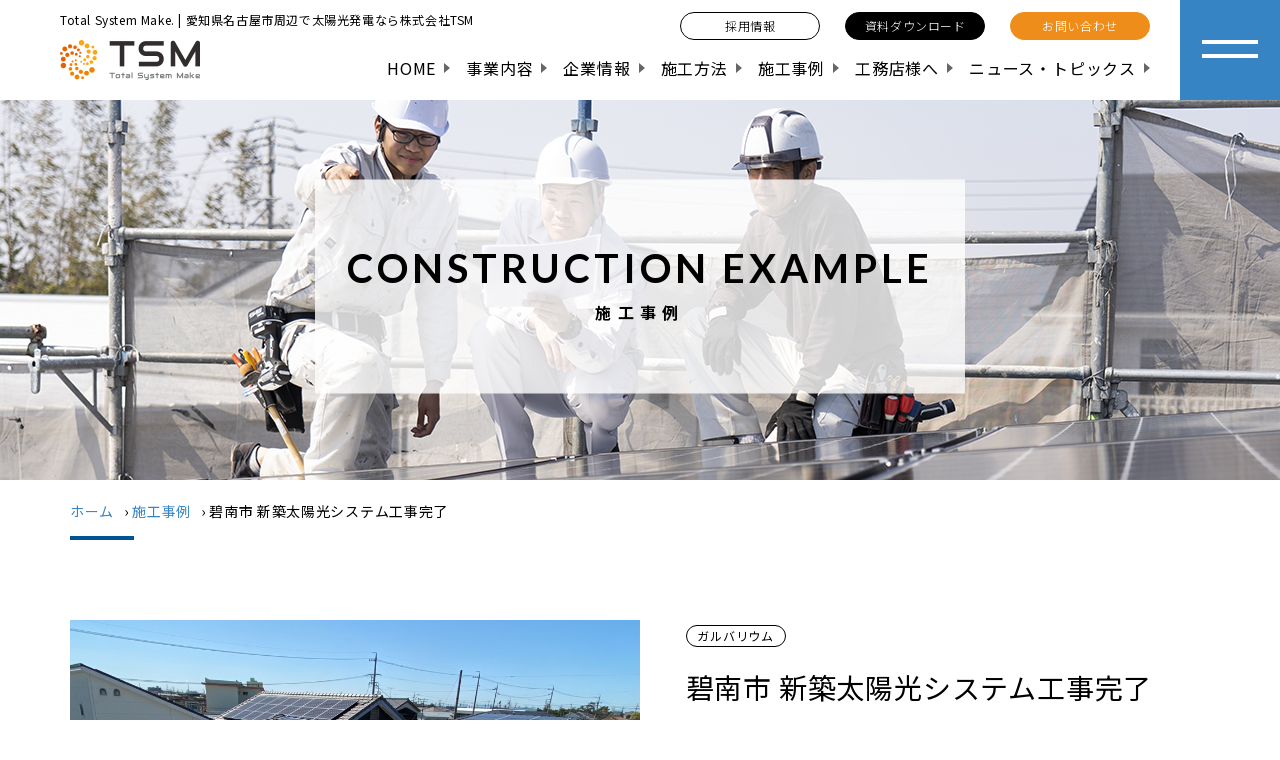

--- FILE ---
content_type: text/html; charset=UTF-8
request_url: https://www.tsm-gr.com/construction_example/2689/
body_size: 11257
content:
<!doctype html>
<html lang="ja">
<head>
<meta charset="UTF-8">
<meta name="format-detection" content="telephone=no">
<meta http-equiv="X-UA-Compatible" content="IE=edge" />
<meta name="viewport" content="width=device-width, initial-scale=1">
<meta name='robots' content='index, follow, max-image-preview:large, max-snippet:-1, max-video-preview:-1' />

	<!-- This site is optimized with the Yoast SEO plugin v22.6 - https://yoast.com/wordpress/plugins/seo/ -->
	<title>碧南市 新築太陽光システム工事完了 | 愛知県名古屋市や岐阜県多治見市周辺で太陽光発電の事は株式会社TSM</title>
	<meta name="description" content="愛知県名古屋市や岐阜県多治見市周辺で太陽光発電の事は株式会社ＴＳＭにお任せください！しっかりとプランニングをさせて頂くので個人宅だけでなく販売物件や賃貸物件への取付も可能なので省エネで環境に優しいだけでなく物件としての付加価値を生み出す事が出来ます！" />
	<link rel="canonical" href="https://www.tsm-gr.com/construction_example/2689/" />
	<meta property="og:locale" content="ja_JP" />
	<meta property="og:type" content="article" />
	<meta property="og:title" content="碧南市 新築太陽光システム工事完了 | 愛知県名古屋市や岐阜県多治見市周辺で太陽光発電の事は株式会社TSM" />
	<meta property="og:description" content="愛知県名古屋市や岐阜県多治見市周辺で太陽光発電の事は株式会社ＴＳＭにお任せください！しっかりとプランニングをさせて頂くので個人宅だけでなく販売物件や賃貸物件への取付も可能なので省エネで環境に優しいだけでなく物件としての付加価値を生み出す事が出来ます！" />
	<meta property="og:url" content="https://www.tsm-gr.com/construction_example/2689/" />
	<meta property="og:site_name" content="愛知県名古屋市や岐阜県多治見市周辺で太陽光発電の事は株式会社TSM" />
	<meta property="og:image" content="https://www.tsm-gr.com/wp-content/uploads/2020/07/17f050773f04565999901e6e68843b36-22.jpg" />
	<meta property="og:image:width" content="1024" />
	<meta property="og:image:height" content="768" />
	<meta property="og:image:type" content="image/jpeg" />
	<meta name="twitter:card" content="summary_large_image" />
	<script type="application/ld+json" class="yoast-schema-graph">{"@context":"https://schema.org","@graph":[{"@type":"WebPage","@id":"https://www.tsm-gr.com/construction_example/2689/","url":"https://www.tsm-gr.com/construction_example/2689/","name":"碧南市 新築太陽光システム工事完了 | 愛知県名古屋市や岐阜県多治見市周辺で太陽光発電の事は株式会社TSM","isPartOf":{"@id":"https://www.tsm-gr.com/#website"},"primaryImageOfPage":{"@id":"https://www.tsm-gr.com/construction_example/2689/#primaryimage"},"image":{"@id":"https://www.tsm-gr.com/construction_example/2689/#primaryimage"},"thumbnailUrl":"https://www.tsm-gr.com/wp-content/uploads/2020/07/17f050773f04565999901e6e68843b36-22.jpg","datePublished":"2020-07-29T05:11:16+00:00","dateModified":"2020-07-29T05:11:16+00:00","description":"愛知県名古屋市や岐阜県多治見市周辺で太陽光発電の事は株式会社ＴＳＭにお任せください！しっかりとプランニングをさせて頂くので個人宅だけでなく販売物件や賃貸物件への取付も可能なので省エネで環境に優しいだけでなく物件としての付加価値を生み出す事が出来ます！","breadcrumb":{"@id":"https://www.tsm-gr.com/construction_example/2689/#breadcrumb"},"inLanguage":"ja","potentialAction":[{"@type":"ReadAction","target":["https://www.tsm-gr.com/construction_example/2689/"]}]},{"@type":"ImageObject","inLanguage":"ja","@id":"https://www.tsm-gr.com/construction_example/2689/#primaryimage","url":"https://www.tsm-gr.com/wp-content/uploads/2020/07/17f050773f04565999901e6e68843b36-22.jpg","contentUrl":"https://www.tsm-gr.com/wp-content/uploads/2020/07/17f050773f04565999901e6e68843b36-22.jpg","width":1024,"height":768},{"@type":"BreadcrumbList","@id":"https://www.tsm-gr.com/construction_example/2689/#breadcrumb","itemListElement":[{"@type":"ListItem","position":1,"name":"ホーム","item":"https://www.tsm-gr.com/"},{"@type":"ListItem","position":2,"name":"施工事例","item":"https://www.tsm-gr.com/construction_example/"},{"@type":"ListItem","position":3,"name":"碧南市 新築太陽光システム工事完了"}]},{"@type":"WebSite","@id":"https://www.tsm-gr.com/#website","url":"https://www.tsm-gr.com/","name":"愛知県名古屋市や岐阜県多治見市周辺で太陽光発電の事は株式会社TSM","description":"愛知県名古屋市や岐阜県多治見市周辺で太陽光発電の事は株式会社TSMにお任せください！しっかりとプランニングをさせて頂くので個人宅だけでなく販売物件や賃貸物件への取付も可能なので省エネで環境に優しいだけでなく物件としての付加価値を生み出す事が出来ます！","potentialAction":[{"@type":"SearchAction","target":{"@type":"EntryPoint","urlTemplate":"https://www.tsm-gr.com/?s={search_term_string}"},"query-input":"required name=search_term_string"}],"inLanguage":"ja"}]}</script>
	<!-- / Yoast SEO plugin. -->


<link rel="alternate" title="oEmbed (JSON)" type="application/json+oembed" href="https://www.tsm-gr.com/wp-json/oembed/1.0/embed?url=https%3A%2F%2Fwww.tsm-gr.com%2Fconstruction_example%2F2689%2F" />
<link rel="alternate" title="oEmbed (XML)" type="text/xml+oembed" href="https://www.tsm-gr.com/wp-json/oembed/1.0/embed?url=https%3A%2F%2Fwww.tsm-gr.com%2Fconstruction_example%2F2689%2F&#038;format=xml" />
		<!-- This site uses the Google Analytics by ExactMetrics plugin v7.26.0 - Using Analytics tracking - https://www.exactmetrics.com/ -->
		<!-- Note: ExactMetrics is not currently configured on this site. The site owner needs to authenticate with Google Analytics in the ExactMetrics settings panel. -->
					<!-- No tracking code set -->
				<!-- / Google Analytics by ExactMetrics -->
		<style id='wp-img-auto-sizes-contain-inline-css' type='text/css'>
img:is([sizes=auto i],[sizes^="auto," i]){contain-intrinsic-size:3000px 1500px}
/*# sourceURL=wp-img-auto-sizes-contain-inline-css */
</style>
<style id='wp-emoji-styles-inline-css' type='text/css'>

	img.wp-smiley, img.emoji {
		display: inline !important;
		border: none !important;
		box-shadow: none !important;
		height: 1em !important;
		width: 1em !important;
		margin: 0 0.07em !important;
		vertical-align: -0.1em !important;
		background: none !important;
		padding: 0 !important;
	}
/*# sourceURL=wp-emoji-styles-inline-css */
</style>
<style id='wp-block-library-inline-css' type='text/css'>
:root{--wp-block-synced-color:#7a00df;--wp-block-synced-color--rgb:122,0,223;--wp-bound-block-color:var(--wp-block-synced-color);--wp-editor-canvas-background:#ddd;--wp-admin-theme-color:#007cba;--wp-admin-theme-color--rgb:0,124,186;--wp-admin-theme-color-darker-10:#006ba1;--wp-admin-theme-color-darker-10--rgb:0,107,160.5;--wp-admin-theme-color-darker-20:#005a87;--wp-admin-theme-color-darker-20--rgb:0,90,135;--wp-admin-border-width-focus:2px}@media (min-resolution:192dpi){:root{--wp-admin-border-width-focus:1.5px}}.wp-element-button{cursor:pointer}:root .has-very-light-gray-background-color{background-color:#eee}:root .has-very-dark-gray-background-color{background-color:#313131}:root .has-very-light-gray-color{color:#eee}:root .has-very-dark-gray-color{color:#313131}:root .has-vivid-green-cyan-to-vivid-cyan-blue-gradient-background{background:linear-gradient(135deg,#00d084,#0693e3)}:root .has-purple-crush-gradient-background{background:linear-gradient(135deg,#34e2e4,#4721fb 50%,#ab1dfe)}:root .has-hazy-dawn-gradient-background{background:linear-gradient(135deg,#faaca8,#dad0ec)}:root .has-subdued-olive-gradient-background{background:linear-gradient(135deg,#fafae1,#67a671)}:root .has-atomic-cream-gradient-background{background:linear-gradient(135deg,#fdd79a,#004a59)}:root .has-nightshade-gradient-background{background:linear-gradient(135deg,#330968,#31cdcf)}:root .has-midnight-gradient-background{background:linear-gradient(135deg,#020381,#2874fc)}:root{--wp--preset--font-size--normal:16px;--wp--preset--font-size--huge:42px}.has-regular-font-size{font-size:1em}.has-larger-font-size{font-size:2.625em}.has-normal-font-size{font-size:var(--wp--preset--font-size--normal)}.has-huge-font-size{font-size:var(--wp--preset--font-size--huge)}.has-text-align-center{text-align:center}.has-text-align-left{text-align:left}.has-text-align-right{text-align:right}.has-fit-text{white-space:nowrap!important}#end-resizable-editor-section{display:none}.aligncenter{clear:both}.items-justified-left{justify-content:flex-start}.items-justified-center{justify-content:center}.items-justified-right{justify-content:flex-end}.items-justified-space-between{justify-content:space-between}.screen-reader-text{border:0;clip-path:inset(50%);height:1px;margin:-1px;overflow:hidden;padding:0;position:absolute;width:1px;word-wrap:normal!important}.screen-reader-text:focus{background-color:#ddd;clip-path:none;color:#444;display:block;font-size:1em;height:auto;left:5px;line-height:normal;padding:15px 23px 14px;text-decoration:none;top:5px;width:auto;z-index:100000}html :where(.has-border-color){border-style:solid}html :where([style*=border-top-color]){border-top-style:solid}html :where([style*=border-right-color]){border-right-style:solid}html :where([style*=border-bottom-color]){border-bottom-style:solid}html :where([style*=border-left-color]){border-left-style:solid}html :where([style*=border-width]){border-style:solid}html :where([style*=border-top-width]){border-top-style:solid}html :where([style*=border-right-width]){border-right-style:solid}html :where([style*=border-bottom-width]){border-bottom-style:solid}html :where([style*=border-left-width]){border-left-style:solid}html :where(img[class*=wp-image-]){height:auto;max-width:100%}:where(figure){margin:0 0 1em}html :where(.is-position-sticky){--wp-admin--admin-bar--position-offset:var(--wp-admin--admin-bar--height,0px)}@media screen and (max-width:600px){html :where(.is-position-sticky){--wp-admin--admin-bar--position-offset:0px}}

/*# sourceURL=wp-block-library-inline-css */
</style><style id='global-styles-inline-css' type='text/css'>
:root{--wp--preset--aspect-ratio--square: 1;--wp--preset--aspect-ratio--4-3: 4/3;--wp--preset--aspect-ratio--3-4: 3/4;--wp--preset--aspect-ratio--3-2: 3/2;--wp--preset--aspect-ratio--2-3: 2/3;--wp--preset--aspect-ratio--16-9: 16/9;--wp--preset--aspect-ratio--9-16: 9/16;--wp--preset--color--black: #000000;--wp--preset--color--cyan-bluish-gray: #abb8c3;--wp--preset--color--white: #ffffff;--wp--preset--color--pale-pink: #f78da7;--wp--preset--color--vivid-red: #cf2e2e;--wp--preset--color--luminous-vivid-orange: #ff6900;--wp--preset--color--luminous-vivid-amber: #fcb900;--wp--preset--color--light-green-cyan: #7bdcb5;--wp--preset--color--vivid-green-cyan: #00d084;--wp--preset--color--pale-cyan-blue: #8ed1fc;--wp--preset--color--vivid-cyan-blue: #0693e3;--wp--preset--color--vivid-purple: #9b51e0;--wp--preset--gradient--vivid-cyan-blue-to-vivid-purple: linear-gradient(135deg,rgb(6,147,227) 0%,rgb(155,81,224) 100%);--wp--preset--gradient--light-green-cyan-to-vivid-green-cyan: linear-gradient(135deg,rgb(122,220,180) 0%,rgb(0,208,130) 100%);--wp--preset--gradient--luminous-vivid-amber-to-luminous-vivid-orange: linear-gradient(135deg,rgb(252,185,0) 0%,rgb(255,105,0) 100%);--wp--preset--gradient--luminous-vivid-orange-to-vivid-red: linear-gradient(135deg,rgb(255,105,0) 0%,rgb(207,46,46) 100%);--wp--preset--gradient--very-light-gray-to-cyan-bluish-gray: linear-gradient(135deg,rgb(238,238,238) 0%,rgb(169,184,195) 100%);--wp--preset--gradient--cool-to-warm-spectrum: linear-gradient(135deg,rgb(74,234,220) 0%,rgb(151,120,209) 20%,rgb(207,42,186) 40%,rgb(238,44,130) 60%,rgb(251,105,98) 80%,rgb(254,248,76) 100%);--wp--preset--gradient--blush-light-purple: linear-gradient(135deg,rgb(255,206,236) 0%,rgb(152,150,240) 100%);--wp--preset--gradient--blush-bordeaux: linear-gradient(135deg,rgb(254,205,165) 0%,rgb(254,45,45) 50%,rgb(107,0,62) 100%);--wp--preset--gradient--luminous-dusk: linear-gradient(135deg,rgb(255,203,112) 0%,rgb(199,81,192) 50%,rgb(65,88,208) 100%);--wp--preset--gradient--pale-ocean: linear-gradient(135deg,rgb(255,245,203) 0%,rgb(182,227,212) 50%,rgb(51,167,181) 100%);--wp--preset--gradient--electric-grass: linear-gradient(135deg,rgb(202,248,128) 0%,rgb(113,206,126) 100%);--wp--preset--gradient--midnight: linear-gradient(135deg,rgb(2,3,129) 0%,rgb(40,116,252) 100%);--wp--preset--font-size--small: 13px;--wp--preset--font-size--medium: 20px;--wp--preset--font-size--large: 36px;--wp--preset--font-size--x-large: 42px;--wp--preset--spacing--20: 0.44rem;--wp--preset--spacing--30: 0.67rem;--wp--preset--spacing--40: 1rem;--wp--preset--spacing--50: 1.5rem;--wp--preset--spacing--60: 2.25rem;--wp--preset--spacing--70: 3.38rem;--wp--preset--spacing--80: 5.06rem;--wp--preset--shadow--natural: 6px 6px 9px rgba(0, 0, 0, 0.2);--wp--preset--shadow--deep: 12px 12px 50px rgba(0, 0, 0, 0.4);--wp--preset--shadow--sharp: 6px 6px 0px rgba(0, 0, 0, 0.2);--wp--preset--shadow--outlined: 6px 6px 0px -3px rgb(255, 255, 255), 6px 6px rgb(0, 0, 0);--wp--preset--shadow--crisp: 6px 6px 0px rgb(0, 0, 0);}:where(.is-layout-flex){gap: 0.5em;}:where(.is-layout-grid){gap: 0.5em;}body .is-layout-flex{display: flex;}.is-layout-flex{flex-wrap: wrap;align-items: center;}.is-layout-flex > :is(*, div){margin: 0;}body .is-layout-grid{display: grid;}.is-layout-grid > :is(*, div){margin: 0;}:where(.wp-block-columns.is-layout-flex){gap: 2em;}:where(.wp-block-columns.is-layout-grid){gap: 2em;}:where(.wp-block-post-template.is-layout-flex){gap: 1.25em;}:where(.wp-block-post-template.is-layout-grid){gap: 1.25em;}.has-black-color{color: var(--wp--preset--color--black) !important;}.has-cyan-bluish-gray-color{color: var(--wp--preset--color--cyan-bluish-gray) !important;}.has-white-color{color: var(--wp--preset--color--white) !important;}.has-pale-pink-color{color: var(--wp--preset--color--pale-pink) !important;}.has-vivid-red-color{color: var(--wp--preset--color--vivid-red) !important;}.has-luminous-vivid-orange-color{color: var(--wp--preset--color--luminous-vivid-orange) !important;}.has-luminous-vivid-amber-color{color: var(--wp--preset--color--luminous-vivid-amber) !important;}.has-light-green-cyan-color{color: var(--wp--preset--color--light-green-cyan) !important;}.has-vivid-green-cyan-color{color: var(--wp--preset--color--vivid-green-cyan) !important;}.has-pale-cyan-blue-color{color: var(--wp--preset--color--pale-cyan-blue) !important;}.has-vivid-cyan-blue-color{color: var(--wp--preset--color--vivid-cyan-blue) !important;}.has-vivid-purple-color{color: var(--wp--preset--color--vivid-purple) !important;}.has-black-background-color{background-color: var(--wp--preset--color--black) !important;}.has-cyan-bluish-gray-background-color{background-color: var(--wp--preset--color--cyan-bluish-gray) !important;}.has-white-background-color{background-color: var(--wp--preset--color--white) !important;}.has-pale-pink-background-color{background-color: var(--wp--preset--color--pale-pink) !important;}.has-vivid-red-background-color{background-color: var(--wp--preset--color--vivid-red) !important;}.has-luminous-vivid-orange-background-color{background-color: var(--wp--preset--color--luminous-vivid-orange) !important;}.has-luminous-vivid-amber-background-color{background-color: var(--wp--preset--color--luminous-vivid-amber) !important;}.has-light-green-cyan-background-color{background-color: var(--wp--preset--color--light-green-cyan) !important;}.has-vivid-green-cyan-background-color{background-color: var(--wp--preset--color--vivid-green-cyan) !important;}.has-pale-cyan-blue-background-color{background-color: var(--wp--preset--color--pale-cyan-blue) !important;}.has-vivid-cyan-blue-background-color{background-color: var(--wp--preset--color--vivid-cyan-blue) !important;}.has-vivid-purple-background-color{background-color: var(--wp--preset--color--vivid-purple) !important;}.has-black-border-color{border-color: var(--wp--preset--color--black) !important;}.has-cyan-bluish-gray-border-color{border-color: var(--wp--preset--color--cyan-bluish-gray) !important;}.has-white-border-color{border-color: var(--wp--preset--color--white) !important;}.has-pale-pink-border-color{border-color: var(--wp--preset--color--pale-pink) !important;}.has-vivid-red-border-color{border-color: var(--wp--preset--color--vivid-red) !important;}.has-luminous-vivid-orange-border-color{border-color: var(--wp--preset--color--luminous-vivid-orange) !important;}.has-luminous-vivid-amber-border-color{border-color: var(--wp--preset--color--luminous-vivid-amber) !important;}.has-light-green-cyan-border-color{border-color: var(--wp--preset--color--light-green-cyan) !important;}.has-vivid-green-cyan-border-color{border-color: var(--wp--preset--color--vivid-green-cyan) !important;}.has-pale-cyan-blue-border-color{border-color: var(--wp--preset--color--pale-cyan-blue) !important;}.has-vivid-cyan-blue-border-color{border-color: var(--wp--preset--color--vivid-cyan-blue) !important;}.has-vivid-purple-border-color{border-color: var(--wp--preset--color--vivid-purple) !important;}.has-vivid-cyan-blue-to-vivid-purple-gradient-background{background: var(--wp--preset--gradient--vivid-cyan-blue-to-vivid-purple) !important;}.has-light-green-cyan-to-vivid-green-cyan-gradient-background{background: var(--wp--preset--gradient--light-green-cyan-to-vivid-green-cyan) !important;}.has-luminous-vivid-amber-to-luminous-vivid-orange-gradient-background{background: var(--wp--preset--gradient--luminous-vivid-amber-to-luminous-vivid-orange) !important;}.has-luminous-vivid-orange-to-vivid-red-gradient-background{background: var(--wp--preset--gradient--luminous-vivid-orange-to-vivid-red) !important;}.has-very-light-gray-to-cyan-bluish-gray-gradient-background{background: var(--wp--preset--gradient--very-light-gray-to-cyan-bluish-gray) !important;}.has-cool-to-warm-spectrum-gradient-background{background: var(--wp--preset--gradient--cool-to-warm-spectrum) !important;}.has-blush-light-purple-gradient-background{background: var(--wp--preset--gradient--blush-light-purple) !important;}.has-blush-bordeaux-gradient-background{background: var(--wp--preset--gradient--blush-bordeaux) !important;}.has-luminous-dusk-gradient-background{background: var(--wp--preset--gradient--luminous-dusk) !important;}.has-pale-ocean-gradient-background{background: var(--wp--preset--gradient--pale-ocean) !important;}.has-electric-grass-gradient-background{background: var(--wp--preset--gradient--electric-grass) !important;}.has-midnight-gradient-background{background: var(--wp--preset--gradient--midnight) !important;}.has-small-font-size{font-size: var(--wp--preset--font-size--small) !important;}.has-medium-font-size{font-size: var(--wp--preset--font-size--medium) !important;}.has-large-font-size{font-size: var(--wp--preset--font-size--large) !important;}.has-x-large-font-size{font-size: var(--wp--preset--font-size--x-large) !important;}
/*# sourceURL=global-styles-inline-css */
</style>

<style id='classic-theme-styles-inline-css' type='text/css'>
/*! This file is auto-generated */
.wp-block-button__link{color:#fff;background-color:#32373c;border-radius:9999px;box-shadow:none;text-decoration:none;padding:calc(.667em + 2px) calc(1.333em + 2px);font-size:1.125em}.wp-block-file__button{background:#32373c;color:#fff;text-decoration:none}
/*# sourceURL=/wp-includes/css/classic-themes.min.css */
</style>
<link rel='stylesheet' id='msl-main-css' href='https://www.tsm-gr.com/wp-content/plugins/master-slider/public/assets/css/masterslider.main.css?ver=3.10.6' type='text/css' media='all' />
<link rel='stylesheet' id='msl-custom-css' href='https://www.tsm-gr.com/wp-content/uploads/master-slider/custom.css?ver=2.9' type='text/css' media='all' />
<link rel='stylesheet' id='growp_main-css' href='https://www.tsm-gr.com/wp-content/themes/tsm-html/dist/assets/css/style.css?ver=1.0.4' type='text/css' media='all' />
<link rel='stylesheet' id='growp_app-css' href='https://www.tsm-gr.com/wp-content/themes/tsm-html/dist/assets/css/app.css?ver=1.0.4' type='text/css' media='all' />
<link rel='stylesheet' id='growp_overwrite-css' href='https://www.tsm-gr.com/wp-content/themes/tsm-wp/overwrite.css?ver=1.0.4' type='text/css' media='all' />
<script type="text/javascript" src="https://www.tsm-gr.com/wp-includes/js/jquery/jquery.min.js?ver=3.7.1" id="jquery-core-js"></script>
<script type="text/javascript" src="https://www.tsm-gr.com/wp-includes/js/jquery/jquery-migrate.min.js?ver=3.4.1" id="jquery-migrate-js"></script>
<link rel="https://api.w.org/" href="https://www.tsm-gr.com/wp-json/" /><link rel="alternate" title="JSON" type="application/json" href="https://www.tsm-gr.com/wp-json/wp/v2/construction_example/2689" /><script>var ms_grabbing_curosr = 'https://www.tsm-gr.com/wp-content/plugins/master-slider/public/assets/css/common/grabbing.cur', ms_grab_curosr = 'https://www.tsm-gr.com/wp-content/plugins/master-slider/public/assets/css/common/grab.cur';</script>
<meta name="generator" content="MasterSlider 3.10.6 - Responsive Touch Image Slider | avt.li/msf" />
<link rel="icon" href="https://www.tsm-gr.com/wp-content/uploads/2019/04/cropped-favicon-32x32.png" sizes="32x32" />
<link rel="icon" href="https://www.tsm-gr.com/wp-content/uploads/2019/04/cropped-favicon-192x192.png" sizes="192x192" />
<link rel="apple-touch-icon" href="https://www.tsm-gr.com/wp-content/uploads/2019/04/cropped-favicon-180x180.png" />
<meta name="msapplication-TileImage" content="https://www.tsm-gr.com/wp-content/uploads/2019/04/cropped-favicon-270x270.png" />

<!-- BEGIN GAINWP v5.4.6 Universal Analytics - https://intelligencewp.com/google-analytics-in-wordpress/ -->
<script>
(function(i,s,o,g,r,a,m){i['GoogleAnalyticsObject']=r;i[r]=i[r]||function(){
	(i[r].q=i[r].q||[]).push(arguments)},i[r].l=1*new Date();a=s.createElement(o),
	m=s.getElementsByTagName(o)[0];a.async=1;a.src=g;m.parentNode.insertBefore(a,m)
})(window,document,'script','https://www.google-analytics.com/analytics.js','ga');
  ga('create', 'UA-127307904-10', 'auto');
  ga('send', 'pageview');
</script>
<!-- END GAINWP Universal Analytics -->
<!-- Google Tag Manager -->
<script>(function(w,d,s,l,i){w[l]=w[l]||[];w[l].push({'gtm.start':
new Date().getTime(),event:'gtm.js'});var f=d.getElementsByTagName(s)[0],
j=d.createElement(s),dl=l!='dataLayer'?'&l='+l:'';j.async=true;j.src=
'https://www.googletagmanager.com/gtm.js?id='+i+dl;f.parentNode.insertBefore(j,f);
})(window,document,'script','dataLayer','GTM-PWJTXQ5');</script>
<!-- End Google Tag Manager -->
</head>

<body class="wp-singular construction_example-template-default single single-construction_example postid-2689 wp-theme-tsm-wp wp-child-theme-tsm-htmldist _masterslider _ms_version_3.10.6 %e7%a2%a7%e5%8d%97%e5%b8%82-%e6%96%b0%e7%af%89%e5%a4%aa%e9%99%bd%e5%85%89%e3%82%b7%e3%82%b9%e3%83%86%e3%83%a0%e5%b7%a5%e4%ba%8b%e5%ae%8c%e4%ba%86-17">
<!-- Google Tag Manager (noscript) -->
<noscript><iframe src="https://www.googletagmanager.com/ns.html?id=GTM-PWJTXQ5"
                  height="0" width="0" style="display:none;visibility:hidden"></iframe></noscript>
<!-- End Google Tag Manager (noscript) -->

<!-- Google tag (gtag.js) -->
<script async src="https://www.googletagmanager.com/gtag/js?id=G-GHD3QM6RJK"></script>
<script>
  window.dataLayer = window.dataLayer || [];
  function gtag(){dataLayer.push(arguments);}
  gtag('js', new Date());

  gtag('config', 'G-GHD3QM6RJK');
</script><a class="c-slidebar-button js-slidebar-button" href="#">
	<span class="c-slidebar-button__line"><span></span><span></span></span></a>
<div class="c-slidebar-menu js-slidebar-menu is-top-to-bottom">
	<ul>
		<li>
			<a href="https://www.tsm-gr.com/">HOME</a>
		</li>
		<li>
			<a href="https://www.tsm-gr.com/service/">事業内容</a>
		</li>
		<li>
			<a href="https://www.tsm-gr.com/company/">企業情報</a>
		</li>
		<li>
			<a href="https://www.tsm-gr.com/company/greeting/">代表あいさつ</a>
		</li>
		<li>
			<a href="https://www.tsm-gr.com/company/company-profile/">会社概要</a>
		</li>
		<li>
			<a href="https://www.tsm-gr.com/construction_example/">施工事例</a>
		</li>
        <li>
            <a href="https://www.tsm-gr.com/methods/">施工方法</a>
        </li>
		<li>
			<a href="https://www.tsm-gr.com/builders/">工務店様へ</a>
		</li>
		<li>
			<a href="https://www.tsm-gr.com/news/">ニュース・トピックス</a>
		</li>
	</ul>
	<div class="c-slidebar-menu__contact">
		<a class="c-button is-xs is-xs-recruit is-slidebar" href="https://www.tsm-gr.com/recruit/">採用情報</a>
		<a class="c-button is-xs is-xs-contact is-slidebar" href="https://www.tsm-gr.com/contact/">お問い合わせ</a>
        <a class="c-button is-xs is-xs-documents is-slidebar" href="https://www.tsm-gr.com/documents/">資料ダウンロード</a>
	</div>
</div>

<header class="l-header">
	<div class="l-header__content">
		<h1 class="l-header__lead">Total System Make. | 愛知県名古屋市周辺で太陽光発電なら株式会社TSM</h1>
		<a class="l-header__logo" href="https://www.tsm-gr.com/">
			<img src="https://www.tsm-gr.com/wp-content/themes/tsm-html/dist/assets/images/logo.png" alt="株式会社TSM" />
		</a>
		<div class="l-header__menu">
			<div class="l-header__menu-button">
				<a class="c-button is-xs is-xs-recruit" href="https://www.tsm-gr.com/recruit/">採用情報</a>
                <a class="c-button is-xs is-xs-document" href="https://www.tsm-gr.com/documents/">資料ダウンロード</a>
				<a class="c-button is-xs is-xs-contact" href="https://www.tsm-gr.com/contact/">お問い合わせ</a>
			</div>
			<ul class="l-header__menu-list">
				<li>
					<a href="https://www.tsm-gr.com/">HOME</a>
				</li>
				<li>
					<a href="https://www.tsm-gr.com/service/">事業内容</a>
				</li>
				<li>
					<a href="https://www.tsm-gr.com/company/">企業情報</a>
				</li>
                <li>
                    <a href="https://www.tsm-gr.com/methods/">施工方法</a>
                </li>
				<li>
					<a href="https://www.tsm-gr.com/construction_example/">施工事例</a>
				</li>
				<li>
					<a href="https://www.tsm-gr.com/builders/">工務店様へ</a>
				</li>
				<li>
					<a href="https://www.tsm-gr.com/news/">ニュース・トピックス</a>
				</li>
			</ul>
		</div>
	</div>
</header>
<div class="c-slidebar-container js-slidebar-container is-top-to-bottom">
    
	<div class="c-page-header is-center" style="background-image: url(https://www.tsm-gr.com/wp-content/themes/tsm-html/dist/assets/images/pagehead-construction-example.jpg)">
	<div class="c-page-header__inner">
				<div class="c-page-header__text-block">
			<div class="c-page-header__text-block-inner">
				<h2 class="c-page-header__title">CONSTRUCTION EXAMPLE</h2>
				<div class="c-page-header__subtitle">施工事例</div>
			</div>
		</div>
			</div>
</div>
<div class="c-breadcrumb"><div class="l-container"><span><span><a href="https://www.tsm-gr.com/">ホーム</a></span> › <span><a href="https://www.tsm-gr.com/construction_example/">施工事例</a></span> › <span class="breadcrumb_last" aria-current="page">碧南市 新築太陽光システム工事完了</span></span></div></div><section class="l-main">
	<div class="l-section is-lower">
		<div class="c-example-detail">
			<div class="l-container">
				<div class="c-example-detail__inner">
					<div class="c-example-detail__top">
						<div class="c-example-detail__image"  style="background-image: url(https://www.tsm-gr.com/wp-content/uploads/2020/07/17f050773f04565999901e6e68843b36-22.jpg);" id="js-preview">
						</div>
						<div class="c-example-detail__text-block">
																<div class="c-example-detail__label c-label">
										ガルバリウム									</div>
																<div class="c-example-detail__title-lg">
								碧南市 新築太陽光システム工事完了							</div>
															<div class="c-example-detail__detail">
									<div class="c-example-detail__title">Details</div>
									<div class="c-example-detail__d-text">
										2020年5月　N社様									</div>
								</div>
														</div>
					</div>
					<div class="c-example-detail__thumbnail">
						<div class="c-example-detail__t-title">GALLERY
						</div>
						<div class="c-example-detail__items" id="js-gellery">
							<div class="c-example-detail__box">
								<img width="1024" height="768" src="https://www.tsm-gr.com/wp-content/uploads/2020/07/17f050773f04565999901e6e68843b36-22.jpg" class="attachment-full size-full wp-post-image" alt="" decoding="async" fetchpriority="high" srcset="https://www.tsm-gr.com/wp-content/uploads/2020/07/17f050773f04565999901e6e68843b36-22.jpg 1024w, https://www.tsm-gr.com/wp-content/uploads/2020/07/17f050773f04565999901e6e68843b36-22-300x225.jpg 300w, https://www.tsm-gr.com/wp-content/uploads/2020/07/17f050773f04565999901e6e68843b36-22-768x576.jpg 768w" sizes="(max-width: 1024px) 100vw, 1024px" />							</div>
																<div class="c-example-detail__box">
										<img src="https://www.tsm-gr.com/wp-content/uploads/2020/07/17f050773f04565999901e6e68843b36-22.jpg" alt="" />
									</div>
																		<div class="c-example-detail__box">
										<img src="https://www.tsm-gr.com/wp-content/uploads/2020/07/65dca680ad4940c0c8fe2e3cdb272338-9.jpg" alt="" />
									</div>
															</div>
					</div>
				</div>
			</div>
		</div>
		<div class="c-example-text">
			<div class="c-example-text__inner">
				<div class="l-container">
					<div class="l-post-content">
											</div>
					<nav class="c-post-navs"><ul><li class="c-post-navs__prev"><a href="https://www.tsm-gr.com/construction_example/2686/">PREV</a></li><li class="c-post-navs__back-index"><a href="https://www.tsm-gr.com/construction_example/">BACK TO INDEX</a></li><li class="c-post-navs__next"><a href="https://www.tsm-gr.com/construction_example/2692/">NEXT</a></li></ul></nav>				</div>
			</div>
		</div>

					<div class="c-example-other">
				<div class="c-example-other__inner">
					<div class="l-container">
						<div class="c-example-other__title">
							<h2 class="heading is-xlg">
								<span class="main">Other Example</span><span class="sub">その他の施工事例</span>
							</h2>
						</div>
					</div>
					<div class="c-top-example  is-bg-none">
						<div class="c-top-example__inner">
							<div class="c-top-example__slider  is-top owl-carousel">
								<a class="c-top-example__block" href="https://www.tsm-gr.com/construction_example/929/">
	<div class="c-top-example__image-block">
		<div class="c-top-example__image"  style="background-image: url(https://www.tsm-gr.com/wp-content/uploads/2019/04/paneru1______________________________________________________________________________________-1.jpg);">
		</div>
	</div>
	<div class="c-top-example__title">名古屋市 新築太陽光システム工事完了	</div>
	<div class="c-top-example__subtext">
		2018年7月 N社様	</div>
</a>
									<a class="c-top-example__block" href="https://www.tsm-gr.com/construction_example/6780/">
	<div class="c-top-example__image-block">
		<div class="c-top-example__image"  style="background-image: url(https://www.tsm-gr.com/wp-content/uploads/2024/10/03451749ef8f4fa99cafd3edbab7bdd7-1.jpg);">
		</div>
	</div>
	<div class="c-top-example__title">本巣市　新築太陽光システム工事完了	</div>
	<div class="c-top-example__subtext">
		2024年10月　B社様	</div>
</a>
									<a class="c-top-example__block" href="https://www.tsm-gr.com/construction_example/2532/">
	<div class="c-top-example__image-block">
		<div class="c-top-example__image"  style="background-image: url(https://www.tsm-gr.com/wp-content/uploads/2020/07/17f050773f04565999901e6e68843b36-5.jpg);">
		</div>
	</div>
	<div class="c-top-example__title">西尾市 新築太陽光システム工事完了	</div>
	<div class="c-top-example__subtext">
		2020年3月　N社様	</div>
</a>
									<a class="c-top-example__block" href="https://www.tsm-gr.com/construction_example/4480/">
	<div class="c-top-example__image-block">
		<div class="c-top-example__image"  style="background-image: url(https://www.tsm-gr.com/wp-content/uploads/2021/12/dcd861ee6b607a11ee2592fc951ad72d.jpg);">
		</div>
	</div>
	<div class="c-top-example__title">豊橋市 新築太陽光システム工事完了	</div>
	<div class="c-top-example__subtext">
		2021年11月　Ｓ工務店様	</div>
</a>
									<a class="c-top-example__block" href="https://www.tsm-gr.com/construction_example/6389/">
	<div class="c-top-example__image-block">
		<div class="c-top-example__image"  style="background-image: url(https://www.tsm-gr.com/wp-content/uploads/2024/06/54a6c8e1915055dff7ee2458e9c102f3.jpg);">
		</div>
	</div>
	<div class="c-top-example__title">小牧市　新築太陽光システム工事完了	</div>
	<div class="c-top-example__subtext">
		2024年6月　K社様	</div>
</a>
									<a class="c-top-example__block" href="https://www.tsm-gr.com/construction_example/6003/">
	<div class="c-top-example__image-block">
		<div class="c-top-example__image"  style="background-image: url(https://www.tsm-gr.com/wp-content/uploads/2024/01/03451749ef8f4fa99cafd3edbab7bdd7.jpg);">
		</div>
	</div>
	<div class="c-top-example__title">名古屋市　新築太陽光システム工事完了	</div>
	<div class="c-top-example__subtext">
		2024年1月　N社様	</div>
</a>
									<a class="c-top-example__block" href="https://www.tsm-gr.com/construction_example/4118/">
	<div class="c-top-example__image-block">
		<div class="c-top-example__image"  style="background-image: url(https://www.tsm-gr.com/wp-content/uploads/2021/08/17f050773f04565999901e6e68843b36-1.jpg);">
		</div>
	</div>
	<div class="c-top-example__title">小牧市 新築太陽光システム工事完了	</div>
	<div class="c-top-example__subtext">
		2021年7月　N社様	</div>
</a>
									<a class="c-top-example__block" href="https://www.tsm-gr.com/construction_example/7961/">
	<div class="c-top-example__image-block">
		<div class="c-top-example__image"  style="background-image: url(https://www.tsm-gr.com/wp-content/uploads/2025/06/IMG_0899.jpeg);">
		</div>
	</div>
	<div class="c-top-example__title">名古屋市　新築太陽光システム工事完了	</div>
	<div class="c-top-example__subtext">
		2025年1月　C社様<br />
	</div>
</a>
									<a class="c-top-example__block" href="https://www.tsm-gr.com/construction_example/8165/">
	<div class="c-top-example__image-block">
		<div class="c-top-example__image"  style="background-image: url(https://www.tsm-gr.com/wp-content/uploads/2025/07/24.jpg);">
		</div>
	</div>
	<div class="c-top-example__title">愛知県岡崎市　新築太陽光システム工事完了	</div>
	<div class="c-top-example__subtext">
		2025年4月　S社様<br />
	</div>
</a>
									<a class="c-top-example__block" href="https://www.tsm-gr.com/construction_example/3619/">
	<div class="c-top-example__image-block">
		<div class="c-top-example__image"  style="background-image: url(https://www.tsm-gr.com/wp-content/uploads/2021/03/f0b20e561231754bd6b01dbfd8b0d8a2-1024x768.jpg);">
		</div>
	</div>
	<div class="c-top-example__title">青梅市 新築太陽光システム工事完了	</div>
	<div class="c-top-example__subtext">
		2021年2月　F社様	</div>
</a>
									<a class="c-top-example__block" href="https://www.tsm-gr.com/construction_example/7608/">
	<div class="c-top-example__image-block">
		<div class="c-top-example__image"  style="background-image: url(https://www.tsm-gr.com/wp-content/uploads/2025/04/IMG_6863.jpeg);">
		</div>
	</div>
	<div class="c-top-example__title">揖斐郡　新築太陽光システム工事完了	</div>
	<div class="c-top-example__subtext">
		2024年12月　R社様<br />
	</div>
</a>
									<a class="c-top-example__block" href="https://www.tsm-gr.com/construction_example/2250/">
	<div class="c-top-example__image-block">
		<div class="c-top-example__image"  style="background-image: url(https://www.tsm-gr.com/wp-content/uploads/2019/12/17f050773f04565999901e6e68843b36-1.jpg);">
		</div>
	</div>
	<div class="c-top-example__title">名古屋市 新築太陽光システム工事完了	</div>
	<div class="c-top-example__subtext">
		2019年10月　Ｎ社様	</div>
</a>
																</div>
						</div>
						<div class="l-container">
							<div class="c-top-example__block-button">
								<a class="c-button is-lg" href="https://www.tsm-gr.com/construction_example/">View All</a>
							</div>
						</div>
					</div>
				</div>
			</div>
				</div>

</section>
	

<div class="l-offer">
      <div class="l-offer__bgimg" style="background-image: url(https://www.tsm-gr.com/wp-content/themes/tsm-html/dist/assets/images/img-offer-01.jpg)">
      </div>
      <div class="l-container">
        <div class="l-offer__inner">
          <div class="l-offer__title"><b>CONTACT</b><span>現状に挑戦し、<br class="u-visible-md">明るい社会をつくる</span></div>
          <div class="l-offer__text">太陽光発電をはじめとした省エネルギー機器へのお問い合わせは、下記からお願いします。</div>
          <div class="l-offer__block">
            <div class="l-offer__tels">
              <div class="l-offer__tels-text">お電話でのお問い合わせはこちら</div><a class="l-offer__tels-link" href="tel:052-734-6101 "><img src="https://www.tsm-gr.com/wp-content/themes/tsm-html/dist/assets/images/icon-tels-footer.png" alt=""/>052-734-6101 </a>
              <div class="l-offer__tels-small">【受付時間】09:00〜18:00</div>
            </div>
            <div class="l-offer__buttons">
              <div class="l-offer__buttons-item"><a class="l-offer__button" href="https://www.tsm-gr.com/documents/"><i class="fa fa-file-text-o" aria-hidden="true"></i> 資料ダウンロードはこちら</a>
              </div>
              <div class="l-offer__buttons-item"><a class="l-offer__button" href="https://www.tsm-gr.com/contact
/"><i class="fa fa-envelope-o" aria-hidden="true"></i>  メールでのお問い合わせはこちら</a>
              </div>
            </div>
          </div>
        </div>
      </div>
    </div>
<footer class="l-footer">
	<div class="c-pagetop">
		<a class="c-pagetop__button js-anchor" href="#" data-anchor-target="body"><i aria-hidden="true"></i></a>
	</div>
	<div class="l-footer__info">
		<div class="l-container">
			<div class="l-footer__adderss">
				<div class="l-footer__adderss-lead">Total System Make. | 愛知県名古屋市周辺で太陽光発電なら株式会社TSM</div>
				<a class="l-footer__logo" href="https://www.tsm-gr.com/">
					<img src="https://www.tsm-gr.com/wp-content/themes/tsm-html/dist/assets/images/logo.png" alt="株式会社TSM" />
				</a>
				<div class="l-footer__company">
					<div class="title" style="display: flex;align-items: center;">
						<p>株式会社TSM</p>
						<a href="https://www.wantedly.com/companies/company_2422837 " target="_blank"><img src="https://www.tsm-gr.com/wp-content/themes/tsm-html/dist/assets/images/wantedly.svg" style="height: 20px;margin-left: 10px;display: block;"></a>
					</div>
					<div class="address u-mbs is-top is-sm">
						▼本社<br>
						〒468-0045 愛知県名古屋市天白区野並3-595<br>
						TEL 052-734-6101 / FAX 052-734-6106<br>
					</div>
					<div class="button">
						<a class="c-button is-xs" href="https://maps.app.goo.gl/cwuaSHx2dT2E1omR6" target="_blank">Google Map</a>
					</div>
					<div class="address u-mbs is-top is-sm">
						▼関東支社<br>
						〒273-0005 千葉県船橋市本町3-32-20 東信船橋ビル4F<br>
						TEL 047-409-8070 / FAX 047-409-8072<br>
					</div>
					<div class="button">
						<a class="c-button is-xs" href="https://goo.gl/maps/j3hHisXKEvL8dv748" target="_blank">Google Map</a>
					</div>
				</div>
				<div class="l-footer__banner">
					<a href="https://www2.tohogas.co.jp/ns/denki/index.html?autolink_flg=1&introb_cd=CJ6&hanbai_cd=3613401" target="_blank" rel="noopener noreferrer">
						<img src="https://www.tsm-gr.com/wp-content/themes/tsm-html/dist/assets/images/img-footer-banner.png" alt="電気がおトク！東邦ガス" />
					</a>
				</div>
			</div>
			<div class="l-footer__menu">
				<div class="l-footer__menu-block">
					<a class="title" href="https://www.tsm-gr.com/">HOME</a>
				</div>
				<div class="l-footer__menu-block">
					<a class="title" href="https://www.tsm-gr.com/service/">事業内容</a>
					<a class="title is-mbs" href="https://www.tsm-gr.com/company/">企業情報</a>
					<ul class="l-footer__menu-block-sub">
						<li>
							<a href="https://www.tsm-gr.com/company/greeting/">代表あいさつ</a>
						</li>
						<li>
							<a href="https://www.tsm-gr.com/company/company-profile/">会社概要</a>
						</li>
					</ul>
				</div>
				<div class="l-footer__menu-block">
					<a class="title" href="https://www.tsm-gr.com/construction_example/">施工事例</a>
					<a class="title" href="https://www.tsm-gr.com/methods/">施工方法</a>
					<a class="title" href="https://www.tsm-gr.com/builders/">工務店様へ</a>
				</div>
				<div class="l-footer__menu-block">
					<a class="title" href="https://www.tsm-gr.com/news/">ニュース・トピックス</a>
					<a class="title" href="https://www.tsm-gr.com/recruit/">採用情報</a>
					<a class="title" href="https://www.tsm-gr.com/contact/">お問い合わせ</a>
					<a class="title" href="https://www.tsm-gr.com/documents/">資料ダウンロード</a>
				</div>
			</div>
		</div>
	</div>
	<div class="l-footer__bottom">
		<div class="l-container">
			<a class="l-footer__policy" href="https://www.tsm-gr.com/privacy-policy/">PRIVACY POLICY</a>
			<div class="l-footer__copyright">Copyright (c) 2015 株式会社TSM（ティーエスエム）. All Rights Reserved.Created by Co., Ltd</div>
		</div>
	</div>
</footer>
<script type="text/javascript">
	(function (d, t) {
		var pp = d.createElement(t), s = d.getElementsByTagName(t)[0];
		pp.src = '//app.pageproofer.com/embed/633702cf-7cc7-5296-9c59-126e4c491ea9';
		pp.type = 'text/javascript';
		pp.async = true;
		s.parentNode.insertBefore(pp, s);
	})(document, 'script');
</script></div>
<script type="speculationrules">
{"prefetch":[{"source":"document","where":{"and":[{"href_matches":"/*"},{"not":{"href_matches":["/wp-*.php","/wp-admin/*","/wp-content/uploads/*","/wp-content/*","/wp-content/plugins/*","/wp-content/themes/tsm-html/dist/*","/wp-content/themes/tsm-wp/*","/*\\?(.+)"]}},{"not":{"selector_matches":"a[rel~=\"nofollow\"]"}},{"not":{"selector_matches":".no-prefetch, .no-prefetch a"}}]},"eagerness":"conservative"}]}
</script>
<script type="text/javascript" src="https://www.tsm-gr.com/wp-content/themes/tsm-html/dist/assets/js/app.js?ver=1.0.4" id="growp_app-js"></script>
<script type="text/javascript" src="https://www.tsm-gr.com/wp-content/themes/tsm-wp/overwrite.js?ver=1.0.4" id="growp_overwrite-js"></script>
<script id="wp-emoji-settings" type="application/json">
{"baseUrl":"https://s.w.org/images/core/emoji/17.0.2/72x72/","ext":".png","svgUrl":"https://s.w.org/images/core/emoji/17.0.2/svg/","svgExt":".svg","source":{"concatemoji":"https://www.tsm-gr.com/wp-includes/js/wp-emoji-release.min.js?ver=6.9"}}
</script>
<script type="module">
/* <![CDATA[ */
/*! This file is auto-generated */
const a=JSON.parse(document.getElementById("wp-emoji-settings").textContent),o=(window._wpemojiSettings=a,"wpEmojiSettingsSupports"),s=["flag","emoji"];function i(e){try{var t={supportTests:e,timestamp:(new Date).valueOf()};sessionStorage.setItem(o,JSON.stringify(t))}catch(e){}}function c(e,t,n){e.clearRect(0,0,e.canvas.width,e.canvas.height),e.fillText(t,0,0);t=new Uint32Array(e.getImageData(0,0,e.canvas.width,e.canvas.height).data);e.clearRect(0,0,e.canvas.width,e.canvas.height),e.fillText(n,0,0);const a=new Uint32Array(e.getImageData(0,0,e.canvas.width,e.canvas.height).data);return t.every((e,t)=>e===a[t])}function p(e,t){e.clearRect(0,0,e.canvas.width,e.canvas.height),e.fillText(t,0,0);var n=e.getImageData(16,16,1,1);for(let e=0;e<n.data.length;e++)if(0!==n.data[e])return!1;return!0}function u(e,t,n,a){switch(t){case"flag":return n(e,"\ud83c\udff3\ufe0f\u200d\u26a7\ufe0f","\ud83c\udff3\ufe0f\u200b\u26a7\ufe0f")?!1:!n(e,"\ud83c\udde8\ud83c\uddf6","\ud83c\udde8\u200b\ud83c\uddf6")&&!n(e,"\ud83c\udff4\udb40\udc67\udb40\udc62\udb40\udc65\udb40\udc6e\udb40\udc67\udb40\udc7f","\ud83c\udff4\u200b\udb40\udc67\u200b\udb40\udc62\u200b\udb40\udc65\u200b\udb40\udc6e\u200b\udb40\udc67\u200b\udb40\udc7f");case"emoji":return!a(e,"\ud83e\u1fac8")}return!1}function f(e,t,n,a){let r;const o=(r="undefined"!=typeof WorkerGlobalScope&&self instanceof WorkerGlobalScope?new OffscreenCanvas(300,150):document.createElement("canvas")).getContext("2d",{willReadFrequently:!0}),s=(o.textBaseline="top",o.font="600 32px Arial",{});return e.forEach(e=>{s[e]=t(o,e,n,a)}),s}function r(e){var t=document.createElement("script");t.src=e,t.defer=!0,document.head.appendChild(t)}a.supports={everything:!0,everythingExceptFlag:!0},new Promise(t=>{let n=function(){try{var e=JSON.parse(sessionStorage.getItem(o));if("object"==typeof e&&"number"==typeof e.timestamp&&(new Date).valueOf()<e.timestamp+604800&&"object"==typeof e.supportTests)return e.supportTests}catch(e){}return null}();if(!n){if("undefined"!=typeof Worker&&"undefined"!=typeof OffscreenCanvas&&"undefined"!=typeof URL&&URL.createObjectURL&&"undefined"!=typeof Blob)try{var e="postMessage("+f.toString()+"("+[JSON.stringify(s),u.toString(),c.toString(),p.toString()].join(",")+"));",a=new Blob([e],{type:"text/javascript"});const r=new Worker(URL.createObjectURL(a),{name:"wpTestEmojiSupports"});return void(r.onmessage=e=>{i(n=e.data),r.terminate(),t(n)})}catch(e){}i(n=f(s,u,c,p))}t(n)}).then(e=>{for(const n in e)a.supports[n]=e[n],a.supports.everything=a.supports.everything&&a.supports[n],"flag"!==n&&(a.supports.everythingExceptFlag=a.supports.everythingExceptFlag&&a.supports[n]);var t;a.supports.everythingExceptFlag=a.supports.everythingExceptFlag&&!a.supports.flag,a.supports.everything||((t=a.source||{}).concatemoji?r(t.concatemoji):t.wpemoji&&t.twemoji&&(r(t.twemoji),r(t.wpemoji)))});
//# sourceURL=https://www.tsm-gr.com/wp-includes/js/wp-emoji-loader.min.js
/* ]]> */
</script>
<script defer src="https://static.cloudflareinsights.com/beacon.min.js/vcd15cbe7772f49c399c6a5babf22c1241717689176015" integrity="sha512-ZpsOmlRQV6y907TI0dKBHq9Md29nnaEIPlkf84rnaERnq6zvWvPUqr2ft8M1aS28oN72PdrCzSjY4U6VaAw1EQ==" data-cf-beacon='{"version":"2024.11.0","token":"c5dc3cd06f484d1a9d539606f9616e21","r":1,"server_timing":{"name":{"cfCacheStatus":true,"cfEdge":true,"cfExtPri":true,"cfL4":true,"cfOrigin":true,"cfSpeedBrain":true},"location_startswith":null}}' crossorigin="anonymous"></script>
</body>
</html>


--- FILE ---
content_type: text/css
request_url: https://www.tsm-gr.com/wp-content/themes/tsm-html/dist/assets/css/style.css?ver=1.0.4
body_size: 37735
content:
@import url("https://fonts.googleapis.com/css?family=Noto+Sans+JP:300,400,700");@import url("https://fonts.googleapis.com/css?family=Lato:300,400,700");.c-case__label,.c-offer-simple,.c-offer-simple__right,.p-post-item.is-horizon,.p-post-item.is-line,.p-profile-box,.l-global-nav-simple>div>ul,.l-header-simple__menu{zoom:1}.c-case__label:before,.c-offer-simple:before,.c-offer-simple__right:before,.p-post-item.is-horizon:before,.p-post-item.is-line:before,.p-profile-box:before,.l-global-nav-simple>div>ul:before,.l-header-simple__menu:before,.c-case__label:after,.c-offer-simple:after,.c-offer-simple__right:after,.p-post-item.is-horizon:after,.p-post-item.is-line:after,.p-profile-box:after,.l-global-nav-simple>div>ul:after,.l-header-simple__menu:after{content:" ";display:table}.c-case__label:after,.c-offer-simple:after,.c-offer-simple__right:after,.p-post-item.is-horizon:after,.p-post-item.is-line:after,.p-profile-box:after,.l-global-nav-simple>div>ul:after,.l-header-simple__menu:after{clear:both}/*! normalize.css v3.0.3 | MIT License | github.com/necolas/normalize.css */html{font-size:16px;font-family:"Noto Sans JP",sans-serif;-ms-text-size-adjust:100%;-webkit-text-size-adjust:100%}*{box-sizing:border-box}body{color:#000;margin:0;font-size:16px;letter-spacing:0.05em;line-height:1.75}@media screen and (min-width: 0em) and (max-width: 59.3125em){body{font-size:14px}}article,aside,details,figcaption,figure,footer,header,hgroup,main,menu,nav,section,summary{display:block}audio,canvas,progress,video{display:inline-block;vertical-align:baseline}audio:not([controls]){display:none;height:0}[hidden],template{display:none}a{background-color:transparent}a:active,a:hover{outline:0}abbr[title]{border-bottom:1px dotted}b,strong{font-weight:bold}dfn{font-style:italic}h1{font-size:2em;font-weight:bold;margin:0.67em 0}h2{font-size:1.8rem;margin-top:2rem;margin-bottom:1rem}h3{font-size:1.6rem;margin-top:1.7rem;margin-bottom:1rem}h4{font-size:1.5rem;margin-top:1.7rem;margin-bottom:1rem}h5{font-size:1.4rem;margin-top:1.3rem;margin-bottom:0.5rem}h6{font-size:1.2rem;margin-top:1rem;margin-bottom:0.5rem}mark{background:#ff0;color:#000}small,.c-dropdown__list li a{font-size:80%}sub,sup{font-size:75%;line-height:0;position:relative;vertical-align:baseline}sup{top:-0.5em}sub{bottom:-0.25em}img{border:0;max-width:100%;height:auto;vertical-align:top}svg:not(:root){overflow:hidden}figure{margin:0}hr{box-sizing:content-box;height:0}pre{overflow:auto}code,kbd,pre,samp{font-family:monospace, monospace;font-size:1em}button,input,optgroup,select,textarea{color:inherit;font:inherit;margin:0}button{overflow:visible}button,select{text-transform:none}button,html input[type="button"],input[type="reset"],input[type="submit"]{-webkit-appearance:button;cursor:pointer}button[disabled],html input[disabled]{cursor:default}button::-moz-focus-inner,input::-moz-focus-inner{border:0;padding:0}input{line-height:normal}input[type="checkbox"],input[type="radio"]{box-sizing:border-box;padding:0}input[type="number"]::-webkit-inner-spin-button,input[type="number"]::-webkit-outer-spin-button{height:auto}input[type="search"]{-webkit-appearance:textfield;box-sizing:content-box}input[type="search"]::-webkit-search-cancel-button,input[type="search"]::-webkit-search-decoration{-webkit-appearance:none}fieldset{border:1px solid #c0c0c0;margin:0 2px;padding:0.35em 0.625em 0.75em}legend{border:0;padding:0}textarea{overflow:auto}optgroup{font-weight:bold}table{border-collapse:collapse;border-spacing:0}td,th{padding:0}dl,dd{margin:0}ul{margin:0;padding:0}li{list-style:none;margin:0}.heading,.c-access__title,.c-bnr-content__title,.c-content-box__title,.c-faq__heading,.c-flow__heading,.c-message__title,.c-point__heading,.c-point__title,.c-single-head__title,.c-special__title,.c-step__title,.l-post-content h2,#tinymce.post-type-post h2,#tinymce.post-type-page h2,#tinymce.mce-content-body.acf_content h2,.l-post-content h3,#tinymce.post-type-post h3,#tinymce.post-type-page h3,#tinymce.mce-content-body.acf_content h3,.l-post-content h4,#tinymce.post-type-post h4,#tinymce.post-type-page h4,#tinymce.mce-content-body.acf_content h4,.l-post-content h5,#tinymce.post-type-post h5,#tinymce.post-type-page h5,#tinymce.mce-content-body.acf_content h5,.l-post-content h6,#tinymce.post-type-post h6,#tinymce.post-type-page h6,#tinymce.mce-content-body.acf_content h6{margin-top:0em;margin-bottom:0em}.heading.is-xlg,.is-xlg.c-access__title,.is-xlg.c-bnr-content__title,.is-xlg.c-content-box__title,.is-xlg.c-faq__heading,.is-xlg.c-flow__heading,.is-xlg.c-message__title,.is-xlg.c-point__heading,.is-xlg.c-point__title,.is-xlg.c-single-head__title,.is-xlg.c-special__title,.is-xlg.c-step__title,.l-post-content h2.is-xlg,#tinymce.post-type-post h2.is-xlg,#tinymce.post-type-page h2.is-xlg,#tinymce.mce-content-body.acf_content h2.is-xlg,.l-post-content h3.is-xlg,#tinymce.post-type-post h3.is-xlg,#tinymce.post-type-page h3.is-xlg,#tinymce.mce-content-body.acf_content h3.is-xlg,.l-post-content h4.is-xlg,#tinymce.post-type-post h4.is-xlg,#tinymce.post-type-page h4.is-xlg,#tinymce.mce-content-body.acf_content h4.is-xlg,.l-post-content h5.is-xlg,#tinymce.post-type-post h5.is-xlg,#tinymce.post-type-page h5.is-xlg,#tinymce.mce-content-body.acf_content h5.is-xlg,.l-post-content h6.is-xlg,#tinymce.post-type-post h6.is-xlg,#tinymce.post-type-page h6.is-xlg,#tinymce.mce-content-body.acf_content h6.is-xlg{text-align:center;margin-bottom:48px}.heading.is-xlg .main,.is-xlg.c-access__title .main,.is-xlg.c-bnr-content__title .main,.is-xlg.c-content-box__title .main,.is-xlg.c-faq__heading .main,.is-xlg.c-flow__heading .main,.is-xlg.c-message__title .main,.is-xlg.c-point__heading .main,.is-xlg.c-point__title .main,.is-xlg.c-single-head__title .main,.is-xlg.c-special__title .main,.is-xlg.c-step__title .main,.l-post-content h2.is-xlg .main,#tinymce.post-type-post h2.is-xlg .main,#tinymce.post-type-page h2.is-xlg .main,#tinymce.mce-content-body.acf_content h2.is-xlg .main,.l-post-content h3.is-xlg .main,#tinymce.post-type-post h3.is-xlg .main,#tinymce.post-type-page h3.is-xlg .main,#tinymce.mce-content-body.acf_content h3.is-xlg .main,.l-post-content h4.is-xlg .main,#tinymce.post-type-post h4.is-xlg .main,#tinymce.post-type-page h4.is-xlg .main,#tinymce.mce-content-body.acf_content h4.is-xlg .main,.l-post-content h5.is-xlg .main,#tinymce.post-type-post h5.is-xlg .main,#tinymce.post-type-page h5.is-xlg .main,#tinymce.mce-content-body.acf_content h5.is-xlg .main,.l-post-content h6.is-xlg .main,#tinymce.post-type-post h6.is-xlg .main,#tinymce.post-type-page h6.is-xlg .main,#tinymce.mce-content-body.acf_content h6.is-xlg .main{font-family:'Lato', sans-serif;font-weight:700;font-size:40px;letter-spacing:0.1em;line-height:1.5;display:block}.heading.is-xlg .sub,.is-xlg.c-access__title .sub,.is-xlg.c-bnr-content__title .sub,.is-xlg.c-content-box__title .sub,.is-xlg.c-faq__heading .sub,.is-xlg.c-flow__heading .sub,.is-xlg.c-message__title .sub,.is-xlg.c-point__heading .sub,.is-xlg.c-point__title .sub,.is-xlg.c-single-head__title .sub,.is-xlg.c-special__title .sub,.is-xlg.c-step__title .sub,.l-post-content h2.is-xlg .sub,#tinymce.post-type-post h2.is-xlg .sub,#tinymce.post-type-page h2.is-xlg .sub,#tinymce.mce-content-body.acf_content h2.is-xlg .sub,.l-post-content h3.is-xlg .sub,#tinymce.post-type-post h3.is-xlg .sub,#tinymce.post-type-page h3.is-xlg .sub,#tinymce.mce-content-body.acf_content h3.is-xlg .sub,.l-post-content h4.is-xlg .sub,#tinymce.post-type-post h4.is-xlg .sub,#tinymce.post-type-page h4.is-xlg .sub,#tinymce.mce-content-body.acf_content h4.is-xlg .sub,.l-post-content h5.is-xlg .sub,#tinymce.post-type-post h5.is-xlg .sub,#tinymce.post-type-page h5.is-xlg .sub,#tinymce.mce-content-body.acf_content h5.is-xlg .sub,.l-post-content h6.is-xlg .sub,#tinymce.post-type-post h6.is-xlg .sub,#tinymce.post-type-page h6.is-xlg .sub,#tinymce.mce-content-body.acf_content h6.is-xlg .sub{font-weight:bold;font-size:16px;letter-spacing:0.4em;line-height:1.75;display:block}.heading.is-xlg-w-font,.is-xlg-w-font.c-access__title,.is-xlg-w-font.c-bnr-content__title,.is-xlg-w-font.c-content-box__title,.is-xlg-w-font.c-faq__heading,.is-xlg-w-font.c-flow__heading,.is-xlg-w-font.c-message__title,.is-xlg-w-font.c-point__heading,.is-xlg-w-font.c-point__title,.is-xlg-w-font.c-single-head__title,.is-xlg-w-font.c-special__title,.is-xlg-w-font.c-step__title,.l-post-content h2.is-xlg-w-font,#tinymce.post-type-post h2.is-xlg-w-font,#tinymce.post-type-page h2.is-xlg-w-font,#tinymce.mce-content-body.acf_content h2.is-xlg-w-font,.l-post-content h3.is-xlg-w-font,#tinymce.post-type-post h3.is-xlg-w-font,#tinymce.post-type-page h3.is-xlg-w-font,#tinymce.mce-content-body.acf_content h3.is-xlg-w-font,.l-post-content h4.is-xlg-w-font,#tinymce.post-type-post h4.is-xlg-w-font,#tinymce.post-type-page h4.is-xlg-w-font,#tinymce.mce-content-body.acf_content h4.is-xlg-w-font,.l-post-content h5.is-xlg-w-font,#tinymce.post-type-post h5.is-xlg-w-font,#tinymce.post-type-page h5.is-xlg-w-font,#tinymce.mce-content-body.acf_content h5.is-xlg-w-font,.l-post-content h6.is-xlg-w-font,#tinymce.post-type-post h6.is-xlg-w-font,#tinymce.post-type-page h6.is-xlg-w-font,#tinymce.mce-content-body.acf_content h6.is-xlg-w-font{font-size:48px;font-family:'Lato', sans-serif;font-weight:700;color:rgba(0,0,0,0.3)}.heading.is-xlg-w-font .number,.is-xlg-w-font.c-access__title .number,.is-xlg-w-font.c-bnr-content__title .number,.is-xlg-w-font.c-content-box__title .number,.is-xlg-w-font.c-faq__heading .number,.is-xlg-w-font.c-flow__heading .number,.is-xlg-w-font.c-message__title .number,.is-xlg-w-font.c-point__heading .number,.is-xlg-w-font.c-point__title .number,.is-xlg-w-font.c-single-head__title .number,.is-xlg-w-font.c-special__title .number,.is-xlg-w-font.c-step__title .number,.l-post-content h2.is-xlg-w-font .number,#tinymce.post-type-post h2.is-xlg-w-font .number,#tinymce.post-type-page h2.is-xlg-w-font .number,#tinymce.mce-content-body.acf_content h2.is-xlg-w-font .number,.l-post-content h3.is-xlg-w-font .number,#tinymce.post-type-post h3.is-xlg-w-font .number,#tinymce.post-type-page h3.is-xlg-w-font .number,#tinymce.mce-content-body.acf_content h3.is-xlg-w-font .number,.l-post-content h4.is-xlg-w-font .number,#tinymce.post-type-post h4.is-xlg-w-font .number,#tinymce.post-type-page h4.is-xlg-w-font .number,#tinymce.mce-content-body.acf_content h4.is-xlg-w-font .number,.l-post-content h5.is-xlg-w-font .number,#tinymce.post-type-post h5.is-xlg-w-font .number,#tinymce.post-type-page h5.is-xlg-w-font .number,#tinymce.mce-content-body.acf_content h5.is-xlg-w-font .number,.l-post-content h6.is-xlg-w-font .number,#tinymce.post-type-post h6.is-xlg-w-font .number,#tinymce.post-type-page h6.is-xlg-w-font .number,#tinymce.mce-content-body.acf_content h6.is-xlg-w-font .number{display:block;line-height:1;margin-bottom:8px}.heading.is-xlg-w-font .text,.is-xlg-w-font.c-access__title .text,.is-xlg-w-font.c-bnr-content__title .text,.is-xlg-w-font.c-content-box__title .text,.is-xlg-w-font.c-faq__heading .text,.is-xlg-w-font.c-flow__heading .text,.is-xlg-w-font.c-message__title .text,.is-xlg-w-font.c-point__heading .text,.is-xlg-w-font.c-point__title .text,.is-xlg-w-font.c-single-head__title .text,.is-xlg-w-font.c-special__title .text,.is-xlg-w-font.c-step__title .text,.l-post-content h2.is-xlg-w-font .text,#tinymce.post-type-post h2.is-xlg-w-font .text,#tinymce.post-type-page h2.is-xlg-w-font .text,#tinymce.mce-content-body.acf_content h2.is-xlg-w-font .text,.l-post-content h3.is-xlg-w-font .text,#tinymce.post-type-post h3.is-xlg-w-font .text,#tinymce.post-type-page h3.is-xlg-w-font .text,#tinymce.mce-content-body.acf_content h3.is-xlg-w-font .text,.l-post-content h4.is-xlg-w-font .text,#tinymce.post-type-post h4.is-xlg-w-font .text,#tinymce.post-type-page h4.is-xlg-w-font .text,#tinymce.mce-content-body.acf_content h4.is-xlg-w-font .text,.l-post-content h5.is-xlg-w-font .text,#tinymce.post-type-post h5.is-xlg-w-font .text,#tinymce.post-type-page h5.is-xlg-w-font .text,#tinymce.mce-content-body.acf_content h5.is-xlg-w-font .text,.l-post-content h6.is-xlg-w-font .text,#tinymce.post-type-post h6.is-xlg-w-font .text,#tinymce.post-type-page h6.is-xlg-w-font .text,#tinymce.mce-content-body.acf_content h6.is-xlg-w-font .text{display:block;line-height:1}@media screen and (min-width: 0em) and (max-width: 59.3125em){.heading.is-xlg-w-font,.is-xlg-w-font.c-access__title,.is-xlg-w-font.c-bnr-content__title,.is-xlg-w-font.c-content-box__title,.is-xlg-w-font.c-faq__heading,.is-xlg-w-font.c-flow__heading,.is-xlg-w-font.c-message__title,.is-xlg-w-font.c-point__heading,.is-xlg-w-font.c-point__title,.is-xlg-w-font.c-single-head__title,.is-xlg-w-font.c-special__title,.is-xlg-w-font.c-step__title,.l-post-content h2.is-xlg-w-font,#tinymce.post-type-post h2.is-xlg-w-font,#tinymce.post-type-page h2.is-xlg-w-font,#tinymce.mce-content-body.acf_content h2.is-xlg-w-font,.l-post-content h3.is-xlg-w-font,#tinymce.post-type-post h3.is-xlg-w-font,#tinymce.post-type-page h3.is-xlg-w-font,#tinymce.mce-content-body.acf_content h3.is-xlg-w-font,.l-post-content h4.is-xlg-w-font,#tinymce.post-type-post h4.is-xlg-w-font,#tinymce.post-type-page h4.is-xlg-w-font,#tinymce.mce-content-body.acf_content h4.is-xlg-w-font,.l-post-content h5.is-xlg-w-font,#tinymce.post-type-post h5.is-xlg-w-font,#tinymce.post-type-page h5.is-xlg-w-font,#tinymce.mce-content-body.acf_content h5.is-xlg-w-font,.l-post-content h6.is-xlg-w-font,#tinymce.post-type-post h6.is-xlg-w-font,#tinymce.post-type-page h6.is-xlg-w-font,#tinymce.mce-content-body.acf_content h6.is-xlg-w-font{font-size:32px}}.heading.is-lg,.c-access__title,.is-lg.c-bnr-content__title,.is-lg.c-content-box__title,.is-lg.c-faq__heading,.c-flow__heading,.c-message__title,.c-point__heading,.is-lg.c-point__title,.c-single-head__title,.is-lg.c-special__title,.is-lg.c-step__title,.l-post-content h2,#tinymce.post-type-post h2,#tinymce.post-type-page h2,#tinymce.mce-content-body.acf_content h2,.l-post-content h3.is-lg,#tinymce.post-type-post h3.is-lg,#tinymce.post-type-page h3.is-lg,#tinymce.mce-content-body.acf_content h3.is-lg,.l-post-content h4.is-lg,#tinymce.post-type-post h4.is-lg,#tinymce.post-type-page h4.is-lg,#tinymce.mce-content-body.acf_content h4.is-lg,.l-post-content h5.is-lg,#tinymce.post-type-post h5.is-lg,#tinymce.post-type-page h5.is-lg,#tinymce.mce-content-body.acf_content h5.is-lg,.l-post-content h6.is-lg,#tinymce.post-type-post h6.is-lg,#tinymce.post-type-page h6.is-lg,#tinymce.mce-content-body.acf_content h6.is-lg{font-size:28px;letter-spacing:0.05em;line-height:1.5;margin-bottom:32px}@media screen and (min-width: 0em) and (max-width: 59.3125em){.heading.is-lg,.c-access__title,.is-lg.c-bnr-content__title,.is-lg.c-content-box__title,.is-lg.c-faq__heading,.c-flow__heading,.c-message__title,.c-point__heading,.is-lg.c-point__title,.c-single-head__title,.is-lg.c-special__title,.is-lg.c-step__title,.l-post-content h2,#tinymce.post-type-post h2,#tinymce.post-type-page h2,#tinymce.mce-content-body.acf_content h2,.l-post-content h3.is-lg,#tinymce.post-type-post h3.is-lg,#tinymce.post-type-page h3.is-lg,#tinymce.mce-content-body.acf_content h3.is-lg,.l-post-content h4.is-lg,#tinymce.post-type-post h4.is-lg,#tinymce.post-type-page h4.is-lg,#tinymce.mce-content-body.acf_content h4.is-lg,.l-post-content h5.is-lg,#tinymce.post-type-post h5.is-lg,#tinymce.post-type-page h5.is-lg,#tinymce.mce-content-body.acf_content h5.is-lg,.l-post-content h6.is-lg,#tinymce.post-type-post h6.is-lg,#tinymce.post-type-page h6.is-lg,#tinymce.mce-content-body.acf_content h6.is-lg{font-size:21px;margin-bottom:16px}}.heading.is-lg-border,.is-lg-border.c-access__title,.is-lg-border.c-bnr-content__title,.is-lg-border.c-content-box__title,.is-lg-border.c-faq__heading,.is-lg-border.c-flow__heading,.is-lg-border.c-message__title,.is-lg-border.c-point__heading,.is-lg-border.c-point__title,.is-lg-border.c-single-head__title,.is-lg-border.c-special__title,.is-lg-border.c-step__title,.l-post-content h2.is-lg-border,#tinymce.post-type-post h2.is-lg-border,#tinymce.post-type-page h2.is-lg-border,#tinymce.mce-content-body.acf_content h2.is-lg-border,.l-post-content h3.is-lg-border,#tinymce.post-type-post h3.is-lg-border,#tinymce.post-type-page h3.is-lg-border,#tinymce.mce-content-body.acf_content h3.is-lg-border,.l-post-content h4.is-lg-border,#tinymce.post-type-post h4.is-lg-border,#tinymce.post-type-page h4.is-lg-border,#tinymce.mce-content-body.acf_content h4.is-lg-border,.l-post-content h5.is-lg-border,#tinymce.post-type-post h5.is-lg-border,#tinymce.post-type-page h5.is-lg-border,#tinymce.mce-content-body.acf_content h5.is-lg-border,.l-post-content h6.is-lg-border,#tinymce.post-type-post h6.is-lg-border,#tinymce.post-type-page h6.is-lg-border,#tinymce.mce-content-body.acf_content h6.is-lg-border{font-size:28px;letter-spacing:0.05em;line-height:1.5;margin-bottom:32px;font-weight:bold;padding-bottom:16px;border-bottom:solid 1px #ccc;color:#3784C5}@media screen and (min-width: 0em) and (max-width: 59.3125em){.heading.is-lg-border,.is-lg-border.c-access__title,.is-lg-border.c-bnr-content__title,.is-lg-border.c-content-box__title,.is-lg-border.c-faq__heading,.is-lg-border.c-flow__heading,.is-lg-border.c-message__title,.is-lg-border.c-point__heading,.is-lg-border.c-point__title,.is-lg-border.c-single-head__title,.is-lg-border.c-special__title,.is-lg-border.c-step__title,.l-post-content h2.is-lg-border,#tinymce.post-type-post h2.is-lg-border,#tinymce.post-type-page h2.is-lg-border,#tinymce.mce-content-body.acf_content h2.is-lg-border,.l-post-content h3.is-lg-border,#tinymce.post-type-post h3.is-lg-border,#tinymce.post-type-page h3.is-lg-border,#tinymce.mce-content-body.acf_content h3.is-lg-border,.l-post-content h4.is-lg-border,#tinymce.post-type-post h4.is-lg-border,#tinymce.post-type-page h4.is-lg-border,#tinymce.mce-content-body.acf_content h4.is-lg-border,.l-post-content h5.is-lg-border,#tinymce.post-type-post h5.is-lg-border,#tinymce.post-type-page h5.is-lg-border,#tinymce.mce-content-body.acf_content h5.is-lg-border,.l-post-content h6.is-lg-border,#tinymce.post-type-post h6.is-lg-border,#tinymce.post-type-page h6.is-lg-border,#tinymce.mce-content-body.acf_content h6.is-lg-border{font-size:21px;margin-bottom:24px}}.heading.is-md,.is-md.c-access__title,.is-md.c-bnr-content__title,.c-content-box__title,.c-faq__heading,.is-md.c-flow__heading,.is-md.c-message__title,.is-md.c-point__heading,.c-point__title,.is-md.c-single-head__title,.c-special__title,.is-md.c-step__title,.l-post-content h2.is-md,#tinymce.post-type-post h2.is-md,#tinymce.post-type-page h2.is-md,#tinymce.mce-content-body.acf_content h2.is-md,.l-post-content h3,#tinymce.post-type-post h3,#tinymce.post-type-page h3,#tinymce.mce-content-body.acf_content h3,.l-post-content h4.is-md,#tinymce.post-type-post h4.is-md,#tinymce.post-type-page h4.is-md,#tinymce.mce-content-body.acf_content h4.is-md,.l-post-content h5.is-md,#tinymce.post-type-post h5.is-md,#tinymce.post-type-page h5.is-md,#tinymce.mce-content-body.acf_content h5.is-md,.l-post-content h6.is-md,#tinymce.post-type-post h6.is-md,#tinymce.post-type-page h6.is-md,#tinymce.mce-content-body.acf_content h6.is-md{font-weight:bold;font-size:24px;letter-spacing:0.1em;line-height:1.4}@media screen and (min-width: 0em) and (max-width: 59.3125em){.heading.is-md,.is-md.c-access__title,.is-md.c-bnr-content__title,.c-content-box__title,.c-faq__heading,.is-md.c-flow__heading,.is-md.c-message__title,.is-md.c-point__heading,.c-point__title,.is-md.c-single-head__title,.c-special__title,.is-md.c-step__title,.l-post-content h2.is-md,#tinymce.post-type-post h2.is-md,#tinymce.post-type-page h2.is-md,#tinymce.mce-content-body.acf_content h2.is-md,.l-post-content h3,#tinymce.post-type-post h3,#tinymce.post-type-page h3,#tinymce.mce-content-body.acf_content h3,.l-post-content h4.is-md,#tinymce.post-type-post h4.is-md,#tinymce.post-type-page h4.is-md,#tinymce.mce-content-body.acf_content h4.is-md,.l-post-content h5.is-md,#tinymce.post-type-post h5.is-md,#tinymce.post-type-page h5.is-md,#tinymce.mce-content-body.acf_content h5.is-md,.l-post-content h6.is-md,#tinymce.post-type-post h6.is-md,#tinymce.post-type-page h6.is-md,#tinymce.mce-content-body.acf_content h6.is-md{font-size:18px}}.heading.is-md.is-under-line,.is-md.is-under-line.c-access__title,.is-md.is-under-line.c-bnr-content__title,.is-under-line.c-content-box__title,.is-under-line.c-faq__heading,.is-md.is-under-line.c-flow__heading,.is-md.is-under-line.c-message__title,.is-md.is-under-line.c-point__heading,.is-under-line.c-point__title,.is-md.is-under-line.c-single-head__title,.is-under-line.c-special__title,.is-md.is-under-line.c-step__title,.l-post-content h2.is-md.is-under-line,#tinymce.post-type-post h2.is-md.is-under-line,#tinymce.post-type-page h2.is-md.is-under-line,#tinymce.mce-content-body.acf_content h2.is-md.is-under-line,.l-post-content h3,#tinymce.post-type-post h3,#tinymce.post-type-page h3,#tinymce.mce-content-body.acf_content h3,.l-post-content h4.is-md.is-under-line,#tinymce.post-type-post h4.is-md.is-under-line,#tinymce.post-type-page h4.is-md.is-under-line,#tinymce.mce-content-body.acf_content h4.is-md.is-under-line,.l-post-content h5.is-md.is-under-line,#tinymce.post-type-post h5.is-md.is-under-line,#tinymce.post-type-page h5.is-md.is-under-line,#tinymce.mce-content-body.acf_content h5.is-md.is-under-line,.l-post-content h6.is-md.is-under-line,#tinymce.post-type-post h6.is-md.is-under-line,#tinymce.post-type-page h6.is-md.is-under-line,#tinymce.mce-content-body.acf_content h6.is-md.is-under-line{position:relative;border-bottom:1px solid #3784C5;padding-bottom:12px;padding-left:16px}.heading.is-md.is-under-line:before,.is-md.is-under-line.c-access__title:before,.is-md.is-under-line.c-bnr-content__title:before,.is-under-line.c-content-box__title:before,.is-under-line.c-faq__heading:before,.is-md.is-under-line.c-flow__heading:before,.is-md.is-under-line.c-message__title:before,.is-md.is-under-line.c-point__heading:before,.is-under-line.c-point__title:before,.is-md.is-under-line.c-single-head__title:before,.is-under-line.c-special__title:before,.is-md.is-under-line.c-step__title:before,.l-post-content h2.is-md.is-under-line:before,#tinymce.post-type-post h2.is-md.is-under-line:before,#tinymce.post-type-page h2.is-md.is-under-line:before,#tinymce.mce-content-body.acf_content h2.is-md.is-under-line:before,.l-post-content h3:before,#tinymce.post-type-post h3:before,#tinymce.post-type-page h3:before,#tinymce.mce-content-body.acf_content h3:before,.l-post-content h4.is-md.is-under-line:before,#tinymce.post-type-post h4.is-md.is-under-line:before,#tinymce.post-type-page h4.is-md.is-under-line:before,#tinymce.mce-content-body.acf_content h4.is-md.is-under-line:before,.l-post-content h5.is-md.is-under-line:before,#tinymce.post-type-post h5.is-md.is-under-line:before,#tinymce.post-type-page h5.is-md.is-under-line:before,#tinymce.mce-content-body.acf_content h5.is-md.is-under-line:before,.l-post-content h6.is-md.is-under-line:before,#tinymce.post-type-post h6.is-md.is-under-line:before,#tinymce.post-type-page h6.is-md.is-under-line:before,#tinymce.mce-content-body.acf_content h6.is-md.is-under-line:before{content:"";display:block;height:32px;width:4px;position:absolute;left:0px;top:0px;background:#3784C5}.heading.is-sm,.is-sm.c-access__title,.c-bnr-content__title,.is-sm.c-content-box__title,.is-sm.c-faq__heading,.is-sm.c-flow__heading,.is-sm.c-message__title,.is-sm.c-point__heading,.is-sm.c-point__title,.is-sm.c-single-head__title,.is-sm.c-special__title,.c-step__title,.l-post-content h2.is-sm,#tinymce.post-type-post h2.is-sm,#tinymce.post-type-page h2.is-sm,#tinymce.mce-content-body.acf_content h2.is-sm,.l-post-content h3.is-sm,#tinymce.post-type-post h3.is-sm,#tinymce.post-type-page h3.is-sm,#tinymce.mce-content-body.acf_content h3.is-sm,.l-post-content h4,#tinymce.post-type-post h4,#tinymce.post-type-page h4,#tinymce.mce-content-body.acf_content h4,.l-post-content h5.is-sm,#tinymce.post-type-post h5.is-sm,#tinymce.post-type-page h5.is-sm,#tinymce.mce-content-body.acf_content h5.is-sm,.l-post-content h6.is-sm,#tinymce.post-type-post h6.is-sm,#tinymce.post-type-page h6.is-sm,#tinymce.mce-content-body.acf_content h6.is-sm{font-weight:bold;font-size:20px;letter-spacing:0.1em;line-height:1.4;margin-bottom:16px}@media screen and (min-width: 0em) and (max-width: 59.3125em){.heading.is-sm,.is-sm.c-access__title,.c-bnr-content__title,.is-sm.c-content-box__title,.is-sm.c-faq__heading,.is-sm.c-flow__heading,.is-sm.c-message__title,.is-sm.c-point__heading,.is-sm.c-point__title,.is-sm.c-single-head__title,.is-sm.c-special__title,.c-step__title,.l-post-content h2.is-sm,#tinymce.post-type-post h2.is-sm,#tinymce.post-type-page h2.is-sm,#tinymce.mce-content-body.acf_content h2.is-sm,.l-post-content h3.is-sm,#tinymce.post-type-post h3.is-sm,#tinymce.post-type-page h3.is-sm,#tinymce.mce-content-body.acf_content h3.is-sm,.l-post-content h4,#tinymce.post-type-post h4,#tinymce.post-type-page h4,#tinymce.mce-content-body.acf_content h4,.l-post-content h5.is-sm,#tinymce.post-type-post h5.is-sm,#tinymce.post-type-page h5.is-sm,#tinymce.mce-content-body.acf_content h5.is-sm,.l-post-content h6.is-sm,#tinymce.post-type-post h6.is-sm,#tinymce.post-type-page h6.is-sm,#tinymce.mce-content-body.acf_content h6.is-sm{font-size:15px;margin-bottom:4px}}.heading.is-xs,.is-xs.c-access__title,.is-xs.c-bnr-content__title,.is-xs.c-content-box__title,.is-xs.c-faq__heading,.is-xs.c-flow__heading,.is-xs.c-message__title,.is-xs.c-point__heading,.is-xs.c-point__title,.is-xs.c-single-head__title,.is-xs.c-special__title,.is-xs.c-step__title,.l-post-content h2.is-xs,#tinymce.post-type-post h2.is-xs,#tinymce.post-type-page h2.is-xs,#tinymce.mce-content-body.acf_content h2.is-xs,.l-post-content h3.is-xs,#tinymce.post-type-post h3.is-xs,#tinymce.post-type-page h3.is-xs,#tinymce.mce-content-body.acf_content h3.is-xs,.l-post-content h4.is-xs,#tinymce.post-type-post h4.is-xs,#tinymce.post-type-page h4.is-xs,#tinymce.mce-content-body.acf_content h4.is-xs,.l-post-content h5,#tinymce.post-type-post h5,#tinymce.post-type-page h5,#tinymce.mce-content-body.acf_content h5,.l-post-content h6.is-xs,#tinymce.post-type-post h6.is-xs,#tinymce.post-type-page h6.is-xs,#tinymce.mce-content-body.acf_content h6.is-xs{font-weight:bold;font-size:18px;letter-spacing:0.05em;line-height:1.5}@media screen and (min-width: 0em) and (max-width: 59.3125em){.heading.is-xs,.is-xs.c-access__title,.is-xs.c-bnr-content__title,.is-xs.c-content-box__title,.is-xs.c-faq__heading,.is-xs.c-flow__heading,.is-xs.c-message__title,.is-xs.c-point__heading,.is-xs.c-point__title,.is-xs.c-single-head__title,.is-xs.c-special__title,.is-xs.c-step__title,.l-post-content h2.is-xs,#tinymce.post-type-post h2.is-xs,#tinymce.post-type-page h2.is-xs,#tinymce.mce-content-body.acf_content h2.is-xs,.l-post-content h3.is-xs,#tinymce.post-type-post h3.is-xs,#tinymce.post-type-page h3.is-xs,#tinymce.mce-content-body.acf_content h3.is-xs,.l-post-content h4.is-xs,#tinymce.post-type-post h4.is-xs,#tinymce.post-type-page h4.is-xs,#tinymce.mce-content-body.acf_content h4.is-xs,.l-post-content h5,#tinymce.post-type-post h5,#tinymce.post-type-page h5,#tinymce.mce-content-body.acf_content h5,.l-post-content h6.is-xs,#tinymce.post-type-post h6.is-xs,#tinymce.post-type-page h6.is-xs,#tinymce.mce-content-body.acf_content h6.is-xs{font-size:13.5px}}.heading.is-xxs,.is-xxs.c-access__title,.is-xxs.c-bnr-content__title,.is-xxs.c-content-box__title,.is-xxs.c-faq__heading,.is-xxs.c-flow__heading,.is-xxs.c-message__title,.is-xxs.c-point__heading,.is-xxs.c-point__title,.is-xxs.c-single-head__title,.is-xxs.c-special__title,.is-xxs.c-step__title,.l-post-content h2.is-xxs,#tinymce.post-type-post h2.is-xxs,#tinymce.post-type-page h2.is-xxs,#tinymce.mce-content-body.acf_content h2.is-xxs,.l-post-content h3.is-xxs,#tinymce.post-type-post h3.is-xxs,#tinymce.post-type-page h3.is-xxs,#tinymce.mce-content-body.acf_content h3.is-xxs,.l-post-content h4.is-xxs,#tinymce.post-type-post h4.is-xxs,#tinymce.post-type-page h4.is-xxs,#tinymce.mce-content-body.acf_content h4.is-xxs,.l-post-content h5.is-xxs,#tinymce.post-type-post h5.is-xxs,#tinymce.post-type-page h5.is-xxs,#tinymce.mce-content-body.acf_content h5.is-xxs,.l-post-content h6,#tinymce.post-type-post h6,#tinymce.post-type-page h6,#tinymce.mce-content-body.acf_content h6{font-weight:bold;font-size:16px;letter-spacing:0.05em;line-height:1.75}@media screen and (min-width: 0em) and (max-width: 59.3125em){.heading.is-xxs,.is-xxs.c-access__title,.is-xxs.c-bnr-content__title,.is-xxs.c-content-box__title,.is-xxs.c-faq__heading,.is-xxs.c-flow__heading,.is-xxs.c-message__title,.is-xxs.c-point__heading,.is-xxs.c-point__title,.is-xxs.c-single-head__title,.is-xxs.c-special__title,.is-xxs.c-step__title,.l-post-content h2.is-xxs,#tinymce.post-type-post h2.is-xxs,#tinymce.post-type-page h2.is-xxs,#tinymce.mce-content-body.acf_content h2.is-xxs,.l-post-content h3.is-xxs,#tinymce.post-type-post h3.is-xxs,#tinymce.post-type-page h3.is-xxs,#tinymce.mce-content-body.acf_content h3.is-xxs,.l-post-content h4.is-xxs,#tinymce.post-type-post h4.is-xxs,#tinymce.post-type-page h4.is-xxs,#tinymce.mce-content-body.acf_content h4.is-xxs,.l-post-content h5.is-xxs,#tinymce.post-type-post h5.is-xxs,#tinymce.post-type-page h5.is-xxs,#tinymce.mce-content-body.acf_content h5.is-xxs,.l-post-content h6,#tinymce.post-type-post h6,#tinymce.post-type-page h6,#tinymce.mce-content-body.acf_content h6{font-size:12px}}.heading.is-primary,.is-primary.c-access__title,.is-primary.c-bnr-content__title,.is-primary.c-content-box__title,.is-primary.c-faq__heading,.is-primary.c-flow__heading,.is-primary.c-message__title,.is-primary.c-point__heading,.is-primary.c-point__title,.is-primary.c-single-head__title,.is-primary.c-special__title,.is-primary.c-step__title,.l-post-content h2.is-primary,#tinymce.post-type-post h2.is-primary,#tinymce.post-type-page h2.is-primary,#tinymce.mce-content-body.acf_content h2.is-primary,.l-post-content h3.is-primary,#tinymce.post-type-post h3.is-primary,#tinymce.post-type-page h3.is-primary,#tinymce.mce-content-body.acf_content h3.is-primary,.l-post-content h4.is-primary,#tinymce.post-type-post h4.is-primary,#tinymce.post-type-page h4.is-primary,#tinymce.mce-content-body.acf_content h4.is-primary,.l-post-content h5.is-primary,#tinymce.post-type-post h5.is-primary,#tinymce.post-type-page h5.is-primary,#tinymce.mce-content-body.acf_content h5.is-primary,.l-post-content h6.is-primary,#tinymce.post-type-post h6.is-primary,#tinymce.post-type-page h6.is-primary,#tinymce.mce-content-body.acf_content h6.is-primary{color:#3784C5}.heading.is-white,.is-white.c-access__title,.is-white.c-bnr-content__title,.is-white.c-content-box__title,.is-white.c-faq__heading,.is-white.c-flow__heading,.is-white.c-message__title,.is-white.c-point__heading,.is-white.c-point__title,.is-white.c-single-head__title,.is-white.c-special__title,.is-white.c-step__title,.l-post-content h2.is-white,#tinymce.post-type-post h2.is-white,#tinymce.post-type-page h2.is-white,#tinymce.mce-content-body.acf_content h2.is-white,.l-post-content h3.is-white,#tinymce.post-type-post h3.is-white,#tinymce.post-type-page h3.is-white,#tinymce.mce-content-body.acf_content h3.is-white,.l-post-content h4.is-white,#tinymce.post-type-post h4.is-white,#tinymce.post-type-page h4.is-white,#tinymce.mce-content-body.acf_content h4.is-white,.l-post-content h5.is-white,#tinymce.post-type-post h5.is-white,#tinymce.post-type-page h5.is-white,#tinymce.mce-content-body.acf_content h5.is-white,.l-post-content h6.is-white,#tinymce.post-type-post h6.is-white,#tinymce.post-type-page h6.is-white,#tinymce.mce-content-body.acf_content h6.is-white{color:#fff}.heading.is-bold,.is-bold.c-access__title,.is-bold.c-bnr-content__title,.is-bold.c-content-box__title,.is-bold.c-faq__heading,.is-bold.c-flow__heading,.is-bold.c-message__title,.is-bold.c-point__heading,.is-bold.c-point__title,.is-bold.c-single-head__title,.is-bold.c-special__title,.is-bold.c-step__title,.l-post-content h2.is-bold,#tinymce.post-type-post h2.is-bold,#tinymce.post-type-page h2.is-bold,#tinymce.mce-content-body.acf_content h2.is-bold,.l-post-content h3.is-bold,#tinymce.post-type-post h3.is-bold,#tinymce.post-type-page h3.is-bold,#tinymce.mce-content-body.acf_content h3.is-bold,.l-post-content h4.is-bold,#tinymce.post-type-post h4.is-bold,#tinymce.post-type-page h4.is-bold,#tinymce.mce-content-body.acf_content h4.is-bold,.l-post-content h5.is-bold,#tinymce.post-type-post h5.is-bold,#tinymce.post-type-page h5.is-bold,#tinymce.mce-content-body.acf_content h5.is-bold,.l-post-content h6.is-bold,#tinymce.post-type-post h6.is-bold,#tinymce.post-type-page h6.is-bold,#tinymce.mce-content-body.acf_content h6.is-bold{font-weight:bold}.heading.is-center,.is-center.c-access__title,.is-center.c-bnr-content__title,.is-center.c-content-box__title,.is-center.c-faq__heading,.is-center.c-flow__heading,.is-center.c-message__title,.is-center.c-point__heading,.is-center.c-point__title,.is-center.c-single-head__title,.is-center.c-special__title,.is-center.c-step__title,.l-post-content h2.is-center,#tinymce.post-type-post h2.is-center,#tinymce.post-type-page h2.is-center,#tinymce.mce-content-body.acf_content h2.is-center,.l-post-content h3.is-center,#tinymce.post-type-post h3.is-center,#tinymce.post-type-page h3.is-center,#tinymce.mce-content-body.acf_content h3.is-center,.l-post-content h4.is-center,#tinymce.post-type-post h4.is-center,#tinymce.post-type-page h4.is-center,#tinymce.mce-content-body.acf_content h4.is-center,.l-post-content h5.is-center,#tinymce.post-type-post h5.is-center,#tinymce.post-type-page h5.is-center,#tinymce.mce-content-body.acf_content h5.is-center,.l-post-content h6.is-center,#tinymce.post-type-post h6.is-center,#tinymce.post-type-page h6.is-center,#tinymce.mce-content-body.acf_content h6.is-center{text-align:center}.heading.is-right,.is-right.c-access__title,.is-right.c-bnr-content__title,.is-right.c-content-box__title,.is-right.c-faq__heading,.is-right.c-flow__heading,.is-right.c-message__title,.is-right.c-point__heading,.is-right.c-point__title,.is-right.c-single-head__title,.is-right.c-special__title,.is-right.c-step__title,.l-post-content h2.is-right,#tinymce.post-type-post h2.is-right,#tinymce.post-type-page h2.is-right,#tinymce.mce-content-body.acf_content h2.is-right,.l-post-content h3.is-right,#tinymce.post-type-post h3.is-right,#tinymce.post-type-page h3.is-right,#tinymce.mce-content-body.acf_content h3.is-right,.l-post-content h4.is-right,#tinymce.post-type-post h4.is-right,#tinymce.post-type-page h4.is-right,#tinymce.mce-content-body.acf_content h4.is-right,.l-post-content h5.is-right,#tinymce.post-type-post h5.is-right,#tinymce.post-type-page h5.is-right,#tinymce.mce-content-body.acf_content h5.is-right,.l-post-content h6.is-right,#tinymce.post-type-post h6.is-right,#tinymce.post-type-page h6.is-right,#tinymce.mce-content-body.acf_content h6.is-right{text-align:right}.heading.is-mb-none,.is-mb-none.c-access__title,.is-mb-none.c-bnr-content__title,.is-mb-none.c-content-box__title,.is-mb-none.c-faq__heading,.is-mb-none.c-flow__heading,.is-mb-none.c-message__title,.is-mb-none.c-point__heading,.is-mb-none.c-point__title,.is-mb-none.c-single-head__title,.is-mb-none.c-special__title,.is-mb-none.c-step__title,.l-post-content h2.is-mb-none,#tinymce.post-type-post h2.is-mb-none,#tinymce.post-type-page h2.is-mb-none,#tinymce.mce-content-body.acf_content h2.is-mb-none,.l-post-content h3.is-mb-none,#tinymce.post-type-post h3.is-mb-none,#tinymce.post-type-page h3.is-mb-none,#tinymce.mce-content-body.acf_content h3.is-mb-none,.l-post-content h4.is-mb-none,#tinymce.post-type-post h4.is-mb-none,#tinymce.post-type-page h4.is-mb-none,#tinymce.mce-content-body.acf_content h4.is-mb-none,.l-post-content h5.is-mb-none,#tinymce.post-type-post h5.is-mb-none,#tinymce.post-type-page h5.is-mb-none,#tinymce.mce-content-body.acf_content h5.is-mb-none,.l-post-content h6.is-mb-none,#tinymce.post-type-post h6.is-mb-none,#tinymce.post-type-page h6.is-mb-none,#tinymce.mce-content-body.acf_content h6.is-mb-none{margin-bottom:0}.heading.is-underline,.is-underline.c-access__title,.is-underline.c-bnr-content__title,.is-underline.c-content-box__title,.c-faq__heading,.is-underline.c-flow__heading,.is-underline.c-message__title,.is-underline.c-point__heading,.c-point__title,.is-underline.c-single-head__title,.c-special__title,.is-underline.c-step__title,.l-post-content h2.is-underline,#tinymce.post-type-post h2.is-underline,#tinymce.post-type-page h2.is-underline,#tinymce.mce-content-body.acf_content h2.is-underline,.l-post-content h3.is-underline,#tinymce.post-type-post h3.is-underline,#tinymce.post-type-page h3.is-underline,#tinymce.mce-content-body.acf_content h3.is-underline,.l-post-content h4.is-underline,#tinymce.post-type-post h4.is-underline,#tinymce.post-type-page h4.is-underline,#tinymce.mce-content-body.acf_content h4.is-underline,.l-post-content h5.is-underline,#tinymce.post-type-post h5.is-underline,#tinymce.post-type-page h5.is-underline,#tinymce.mce-content-body.acf_content h5.is-underline,.l-post-content h6.is-underline,#tinymce.post-type-post h6.is-underline,#tinymce.post-type-page h6.is-underline,#tinymce.mce-content-body.acf_content h6.is-underline{position:relative;border-bottom:3px solid #005491;padding-bottom:18px;margin-bottom:40px}@media screen and (min-width: 0em) and (max-width: 59.3125em){.heading.is-underline,.is-underline.c-access__title,.is-underline.c-bnr-content__title,.is-underline.c-content-box__title,.c-faq__heading,.is-underline.c-flow__heading,.is-underline.c-message__title,.is-underline.c-point__heading,.c-point__title,.is-underline.c-single-head__title,.c-special__title,.is-underline.c-step__title,.l-post-content h2.is-underline,#tinymce.post-type-post h2.is-underline,#tinymce.post-type-page h2.is-underline,#tinymce.mce-content-body.acf_content h2.is-underline,.l-post-content h3.is-underline,#tinymce.post-type-post h3.is-underline,#tinymce.post-type-page h3.is-underline,#tinymce.mce-content-body.acf_content h3.is-underline,.l-post-content h4.is-underline,#tinymce.post-type-post h4.is-underline,#tinymce.post-type-page h4.is-underline,#tinymce.mce-content-body.acf_content h4.is-underline,.l-post-content h5.is-underline,#tinymce.post-type-post h5.is-underline,#tinymce.post-type-page h5.is-underline,#tinymce.mce-content-body.acf_content h5.is-underline,.l-post-content h6.is-underline,#tinymce.post-type-post h6.is-underline,#tinymce.post-type-page h6.is-underline,#tinymce.mce-content-body.acf_content h6.is-underline{border-width:2px;padding-bottom:8px;margin-bottom:24px}}.heading.is-underline:before,.is-underline.c-access__title:before,.is-underline.c-bnr-content__title:before,.is-underline.c-content-box__title:before,.c-faq__heading:before,.is-underline.c-flow__heading:before,.is-underline.c-message__title:before,.is-underline.c-point__heading:before,.c-point__title:before,.is-underline.c-single-head__title:before,.c-special__title:before,.is-underline.c-step__title:before,.l-post-content h2.is-underline:before,#tinymce.post-type-post h2.is-underline:before,#tinymce.post-type-page h2.is-underline:before,#tinymce.mce-content-body.acf_content h2.is-underline:before,.l-post-content h3.is-underline:before,#tinymce.post-type-post h3.is-underline:before,#tinymce.post-type-page h3.is-underline:before,#tinymce.mce-content-body.acf_content h3.is-underline:before,.l-post-content h4.is-underline:before,#tinymce.post-type-post h4.is-underline:before,#tinymce.post-type-page h4.is-underline:before,#tinymce.mce-content-body.acf_content h4.is-underline:before,.l-post-content h5.is-underline:before,#tinymce.post-type-post h5.is-underline:before,#tinymce.post-type-page h5.is-underline:before,#tinymce.mce-content-body.acf_content h5.is-underline:before,.l-post-content h6.is-underline:before,#tinymce.post-type-post h6.is-underline:before,#tinymce.post-type-page h6.is-underline:before,#tinymce.mce-content-body.acf_content h6.is-underline:before{content:"";display:block;width:50px;height:3px;background-color:#3784C5;position:absolute;bottom:-3px;left:0}@media screen and (min-width: 0em) and (max-width: 59.3125em){.heading.is-underline:before,.is-underline.c-access__title:before,.is-underline.c-bnr-content__title:before,.is-underline.c-content-box__title:before,.c-faq__heading:before,.is-underline.c-flow__heading:before,.is-underline.c-message__title:before,.is-underline.c-point__heading:before,.c-point__title:before,.is-underline.c-single-head__title:before,.c-special__title:before,.is-underline.c-step__title:before,.l-post-content h2.is-underline:before,#tinymce.post-type-post h2.is-underline:before,#tinymce.post-type-page h2.is-underline:before,#tinymce.mce-content-body.acf_content h2.is-underline:before,.l-post-content h3.is-underline:before,#tinymce.post-type-post h3.is-underline:before,#tinymce.post-type-page h3.is-underline:before,#tinymce.mce-content-body.acf_content h3.is-underline:before,.l-post-content h4.is-underline:before,#tinymce.post-type-post h4.is-underline:before,#tinymce.post-type-page h4.is-underline:before,#tinymce.mce-content-body.acf_content h4.is-underline:before,.l-post-content h5.is-underline:before,#tinymce.post-type-post h5.is-underline:before,#tinymce.post-type-page h5.is-underline:before,#tinymce.mce-content-body.acf_content h5.is-underline:before,.l-post-content h6.is-underline:before,#tinymce.post-type-post h6.is-underline:before,#tinymce.post-type-page h6.is-underline:before,#tinymce.mce-content-body.acf_content h6.is-underline:before{height:2px;bottom:-2px}}.heading.is-bg,.is-bg.c-access__title,.is-bg.c-bnr-content__title,.is-bg.c-content-box__title,.is-bg.c-faq__heading,.is-bg.c-flow__heading,.is-bg.c-message__title,.is-bg.c-point__heading,.is-bg.c-point__title,.is-bg.c-single-head__title,.is-bg.c-special__title,.is-bg.c-step__title,.l-post-content h2.is-bg,#tinymce.post-type-post h2.is-bg,#tinymce.post-type-page h2.is-bg,#tinymce.mce-content-body.acf_content h2.is-bg,.l-post-content h3.is-bg,#tinymce.post-type-post h3.is-bg,#tinymce.post-type-page h3.is-bg,#tinymce.mce-content-body.acf_content h3.is-bg,.l-post-content h4.is-bg,#tinymce.post-type-post h4.is-bg,#tinymce.post-type-page h4.is-bg,#tinymce.mce-content-body.acf_content h4.is-bg,.l-post-content h5.is-bg,#tinymce.post-type-post h5.is-bg,#tinymce.post-type-page h5.is-bg,#tinymce.mce-content-body.acf_content h5.is-bg,.l-post-content h6.is-bg,#tinymce.post-type-post h6.is-bg,#tinymce.post-type-page h6.is-bg,#tinymce.mce-content-body.acf_content h6.is-bg{background-color:rgba(55,132,197,0.1);padding:6px 20px;border-left:4px solid #3784C5}@media screen and (min-width: 0em) and (max-width: 59.3125em){.heading.is-bg,.is-bg.c-access__title,.is-bg.c-bnr-content__title,.is-bg.c-content-box__title,.is-bg.c-faq__heading,.is-bg.c-flow__heading,.is-bg.c-message__title,.is-bg.c-point__heading,.is-bg.c-point__title,.is-bg.c-single-head__title,.is-bg.c-special__title,.is-bg.c-step__title,.l-post-content h2.is-bg,#tinymce.post-type-post h2.is-bg,#tinymce.post-type-page h2.is-bg,#tinymce.mce-content-body.acf_content h2.is-bg,.l-post-content h3.is-bg,#tinymce.post-type-post h3.is-bg,#tinymce.post-type-page h3.is-bg,#tinymce.mce-content-body.acf_content h3.is-bg,.l-post-content h4.is-bg,#tinymce.post-type-post h4.is-bg,#tinymce.post-type-page h4.is-bg,#tinymce.mce-content-body.acf_content h4.is-bg,.l-post-content h5.is-bg,#tinymce.post-type-post h5.is-bg,#tinymce.post-type-page h5.is-bg,#tinymce.mce-content-body.acf_content h5.is-bg,.l-post-content h6.is-bg,#tinymce.post-type-post h6.is-bg,#tinymce.post-type-page h6.is-bg,#tinymce.mce-content-body.acf_content h6.is-bg{padding:6px 12px}}.heading.is-icon,.is-icon.c-access__title,.is-icon.c-bnr-content__title,.is-icon.c-content-box__title,.is-icon.c-faq__heading,.is-icon.c-flow__heading,.is-icon.c-message__title,.is-icon.c-point__heading,.is-icon.c-point__title,.is-icon.c-single-head__title,.is-icon.c-special__title,.is-icon.c-step__title,.l-post-content h2.is-icon,#tinymce.post-type-post h2.is-icon,#tinymce.post-type-page h2.is-icon,#tinymce.mce-content-body.acf_content h2.is-icon,.l-post-content h3.is-icon,#tinymce.post-type-post h3.is-icon,#tinymce.post-type-page h3.is-icon,#tinymce.mce-content-body.acf_content h3.is-icon,.l-post-content h4.is-icon,#tinymce.post-type-post h4.is-icon,#tinymce.post-type-page h4.is-icon,#tinymce.mce-content-body.acf_content h4.is-icon,.l-post-content h5.is-icon,#tinymce.post-type-post h5.is-icon,#tinymce.post-type-page h5.is-icon,#tinymce.mce-content-body.acf_content h5.is-icon,.l-post-content h6.is-icon,#tinymce.post-type-post h6.is-icon,#tinymce.post-type-page h6.is-icon,#tinymce.mce-content-body.acf_content h6.is-icon{position:relative;padding-left:25px}@media screen and (min-width: 0em) and (max-width: 59.3125em){.heading.is-icon,.is-icon.c-access__title,.is-icon.c-bnr-content__title,.is-icon.c-content-box__title,.is-icon.c-faq__heading,.is-icon.c-flow__heading,.is-icon.c-message__title,.is-icon.c-point__heading,.is-icon.c-point__title,.is-icon.c-single-head__title,.is-icon.c-special__title,.is-icon.c-step__title,.l-post-content h2.is-icon,#tinymce.post-type-post h2.is-icon,#tinymce.post-type-page h2.is-icon,#tinymce.mce-content-body.acf_content h2.is-icon,.l-post-content h3.is-icon,#tinymce.post-type-post h3.is-icon,#tinymce.post-type-page h3.is-icon,#tinymce.mce-content-body.acf_content h3.is-icon,.l-post-content h4.is-icon,#tinymce.post-type-post h4.is-icon,#tinymce.post-type-page h4.is-icon,#tinymce.mce-content-body.acf_content h4.is-icon,.l-post-content h5.is-icon,#tinymce.post-type-post h5.is-icon,#tinymce.post-type-page h5.is-icon,#tinymce.mce-content-body.acf_content h5.is-icon,.l-post-content h6.is-icon,#tinymce.post-type-post h6.is-icon,#tinymce.post-type-page h6.is-icon,#tinymce.mce-content-body.acf_content h6.is-icon{padding-left:20px}}.heading.is-icon:before,.is-icon.c-access__title:before,.is-icon.c-bnr-content__title:before,.is-icon.c-content-box__title:before,.is-icon.c-faq__heading:before,.is-icon.c-flow__heading:before,.is-icon.c-message__title:before,.is-icon.c-point__heading:before,.is-icon.c-point__title:before,.is-icon.c-single-head__title:before,.is-icon.c-special__title:before,.is-icon.c-step__title:before,.l-post-content h2.is-icon:before,#tinymce.post-type-post h2.is-icon:before,#tinymce.post-type-page h2.is-icon:before,#tinymce.mce-content-body.acf_content h2.is-icon:before,.l-post-content h3.is-icon:before,#tinymce.post-type-post h3.is-icon:before,#tinymce.post-type-page h3.is-icon:before,#tinymce.mce-content-body.acf_content h3.is-icon:before,.l-post-content h4.is-icon:before,#tinymce.post-type-post h4.is-icon:before,#tinymce.post-type-page h4.is-icon:before,#tinymce.mce-content-body.acf_content h4.is-icon:before,.l-post-content h5.is-icon:before,#tinymce.post-type-post h5.is-icon:before,#tinymce.post-type-page h5.is-icon:before,#tinymce.mce-content-body.acf_content h5.is-icon:before,.l-post-content h6.is-icon:before,#tinymce.post-type-post h6.is-icon:before,#tinymce.post-type-page h6.is-icon:before,#tinymce.mce-content-body.acf_content h6.is-icon:before{content:"\f111";font-family:"FontAwesome";color:#3784C5;position:absolute;top:1px;left:0}@media screen and (min-width: 0em) and (max-width: 59.3125em){.heading.is-icon:before,.is-icon.c-access__title:before,.is-icon.c-bnr-content__title:before,.is-icon.c-content-box__title:before,.is-icon.c-faq__heading:before,.is-icon.c-flow__heading:before,.is-icon.c-message__title:before,.is-icon.c-point__heading:before,.is-icon.c-point__title:before,.is-icon.c-single-head__title:before,.is-icon.c-special__title:before,.is-icon.c-step__title:before,.l-post-content h2.is-icon:before,#tinymce.post-type-post h2.is-icon:before,#tinymce.post-type-page h2.is-icon:before,#tinymce.mce-content-body.acf_content h2.is-icon:before,.l-post-content h3.is-icon:before,#tinymce.post-type-post h3.is-icon:before,#tinymce.post-type-page h3.is-icon:before,#tinymce.mce-content-body.acf_content h3.is-icon:before,.l-post-content h4.is-icon:before,#tinymce.post-type-post h4.is-icon:before,#tinymce.post-type-page h4.is-icon:before,#tinymce.mce-content-body.acf_content h4.is-icon:before,.l-post-content h5.is-icon:before,#tinymce.post-type-post h5.is-icon:before,#tinymce.post-type-page h5.is-icon:before,#tinymce.mce-content-body.acf_content h5.is-icon:before,.l-post-content h6.is-icon:before,#tinymce.post-type-post h6.is-icon:before,#tinymce.post-type-page h6.is-icon:before,#tinymce.mce-content-body.acf_content h6.is-icon:before{top:0}}.heading.is-top,.is-top.c-access__title,.is-top.c-bnr-content__title,.is-top.c-content-box__title,.is-top.c-faq__heading,.is-top.c-flow__heading,.is-top.c-message__title,.is-top.c-point__heading,.is-top.c-point__title,.is-top.c-single-head__title,.is-top.c-special__title,.is-top.c-step__title,.l-post-content h2.is-top,#tinymce.post-type-post h2.is-top,#tinymce.post-type-page h2.is-top,#tinymce.mce-content-body.acf_content h2.is-top,.l-post-content h3.is-top,#tinymce.post-type-post h3.is-top,#tinymce.post-type-page h3.is-top,#tinymce.mce-content-body.acf_content h3.is-top,.l-post-content h4.is-top,#tinymce.post-type-post h4.is-top,#tinymce.post-type-page h4.is-top,#tinymce.mce-content-body.acf_content h4.is-top,.l-post-content h5.is-top,#tinymce.post-type-post h5.is-top,#tinymce.post-type-page h5.is-top,#tinymce.mce-content-body.acf_content h5.is-top,.l-post-content h6.is-top,#tinymce.post-type-post h6.is-top,#tinymce.post-type-page h6.is-top,#tinymce.mce-content-body.acf_content h6.is-top{margin-bottom:0 !important}.heading.is-bottom,.is-bottom.c-access__title,.is-bottom.c-bnr-content__title,.is-bottom.c-content-box__title,.is-bottom.c-faq__heading,.is-bottom.c-flow__heading,.is-bottom.c-message__title,.is-bottom.c-point__heading,.is-bottom.c-point__title,.is-bottom.c-single-head__title,.is-bottom.c-special__title,.is-bottom.c-step__title,.l-post-content h2.is-bottom,#tinymce.post-type-post h2.is-bottom,#tinymce.post-type-page h2.is-bottom,#tinymce.mce-content-body.acf_content h2.is-bottom,.l-post-content h3.is-bottom,#tinymce.post-type-post h3.is-bottom,#tinymce.post-type-page h3.is-bottom,#tinymce.mce-content-body.acf_content h3.is-bottom,.l-post-content h4.is-bottom,#tinymce.post-type-post h4.is-bottom,#tinymce.post-type-page h4.is-bottom,#tinymce.mce-content-body.acf_content h4.is-bottom,.l-post-content h5.is-bottom,#tinymce.post-type-post h5.is-bottom,#tinymce.post-type-page h5.is-bottom,#tinymce.mce-content-body.acf_content h5.is-bottom,.l-post-content h6.is-bottom,#tinymce.post-type-post h6.is-bottom,#tinymce.post-type-page h6.is-bottom,#tinymce.mce-content-body.acf_content h6.is-bottom{margin-top:0 !important}input[type="text"],input[type="url"],input[type="search"],input[type="email"],input[type="tel"]{font-size:15px;line-height:1.8;border:2px solid rgba(0,0,0,0.3);padding:7px 12px;max-width:100%;width:100%;transition:all ease-in-out 0.2s;background-color:#fff}input[type="text"]:focus,input[type="text"]:active,input[type="url"]:focus,input[type="url"]:active,input[type="search"]:focus,input[type="search"]:active,input[type="email"]:focus,input[type="email"]:active,input[type="tel"]:focus,input[type="tel"]:active{outline:none;border-color:#3784C5;box-shadow:inset 0 0 0px 1px #3784C5}textarea{border:2px solid rgba(0,0,0,0.3);font-size:15px;width:100%;padding:16px 8px;transition:all ease-in-out 0.2s;background-color:#fff;padding:7px 12px}textarea:focus,textarea:active{outline:none;border-color:#3784C5;box-shadow:inset 0 0 0px 1px #3784C5}input[type="checkbox"]{width:18px;height:18px;vertical-align:middle}input[type="radio"]{width:18px;height:18px;vertical-align:middle}select{text-transform:none;display:block;width:100%;height:48px;padding:8px 12px;font-size:16px;line-height:1.42857143;color:#000;background-color:#fff;background-image:none;border:2px solid rgba(0,0,0,0.3);border-radius:0 !important;box-shadow:inset 0 1px 1px rgba(0,0,0,0.075);transition:border-color ease-in-out .15s,box-shadow ease-in-out .15s}@media screen and (min-width: 0em) and (max-width: 59.3125em){select{width:100%}}:placeholder-shown{color:rgba(0,0,0,0.5)}::-webkit-input-placeholder{color:rgba(0,0,0,0.5)}:-moz-placeholder{color:rgba(0,0,0,0.5)}::-moz-placeholder{color:rgba(0,0,0,0.5)}:-ms-input-placeholder{color:#9FA0A0}p,.text-normal{margin-top:0;margin-bottom:0;font-size:16px;letter-spacing:0.05em;line-height:1.75}@media screen and (min-width: 0em) and (max-width: 59.3125em){p,.text-normal{font-size:14px}}small,.c-dropdown__list li a,.text-small{font-size:0.85em}strong,.text-strong{font-weight:500}@media screen and (min-width: 0em) and (max-width: 59.3125em){strong,.text-strong{font-weight:600}}del,.text-del{text-decoration:line-through}a,.text-link{color:#3784C5}a:hover,.text-link.text-link--hover{opacity:0.8}a:active,.text-link.text-link--active{color:#2c699d}hr,.hr{border:1px solid #CBCBCB;margin-left:auto;margin-right:auto}.ul-list li,.c-access__text ul li{position:relative;padding-left:20px}.ul-list li:before,.c-access__text ul li:before{content:"\f111";font-family:"FontAwesome";color:#3784C5;position:absolute;top:1px;left:0}.ul-list li ul li,.c-access__text ul li ul li{padding-left:18px}.ul-list li ul li:before,.c-access__text ul li ul li:before{content:"・"}.ol-list li{position:relative;list-style:decimal}.ol-list li ul li{margin-left:24px}.inline-list{list-style:none;padding-left:0}.inline-list li{display:inline-block;padding-left:8px;padding-right:8px}blockquote{border-left:2px solid #3784C5;margin-top:32px;margin-bottom:32px;background-color:rgba(55,132,197,0.1);padding:30px 45px;position:relative}@media screen and (min-width: 0em) and (max-width: 59.3125em){blockquote{margin-left:0;margin-right:0;padding:16px 24px 16px 40px}}blockquote:before{content:"\f10d";display:block;font-family:"FontAwesome";font-size:20px;color:#3784C5;position:absolute;left:12px;top:8px}@media screen and (min-width: 0em) and (max-width: 59.3125em){blockquote:before{font-size:16px;top:6px}}blockquote cite{display:block;text-align:right}.c-access__title{color:#3784C5;text-align:center;margin-top:0;margin-bottom:40px}@media screen and (min-width: 0em) and (max-width: 59.3125em){.c-access__title{margin-bottom:24px}}.c-access__map{width:100%;padding-top:38.6845%;position:relative;margin-bottom:12px}@media screen and (min-width: 0em) and (max-width: 59.3125em){.c-access__map{padding-top:53.51171%}}.c-access__map iframe{position:absolute;width:100%;height:100%;top:0;left:0;border:0}.c-accordion__title{background:#3784C5;color:#fff;padding:32px 64px;margin-bottom:0;font-size:1.125rem;border-radius:3px 3px 0 0}.c-accordion__content{padding:32px 64px;border:1px solid #efefef;border-radius:0 0 3px 3px}.c-accordion.is-danger .c-accordion__title{background:#cc2919}.c-accordion.is-warning .c-accordion__title{background:#cc9e12}.c-accordion.is-success .c-accordion__title{background:#13a83a}.c-accordion.is-info .c-accordion__title{background:#378da3}.c-accordion.is-faq .c-accordion__title{position:relative;padding-left:4.25rem}.c-accordion.is-faq .c-accordion__title:before{content:"Q";left:1.5rem;top:.875rem;font-size:1.125rem;background:#EF8D1A;text-align:center;border-radius:62.5rem;display:block;width:2rem;height:2rem;box-sizing:border-box;padding-top:.125rem;margin-right:.5rem;position:absolute}.c-badge{background:#3784C5;color:#fff;font-size:12.8px;border-radius:1000px;display:inline-block;padding-top:1rem;padding-bottom:1rem;padding-left:.5rem;padding-right:.5rem;vertical-align:middle}.c-badge.is-lg{font-size:1rem}.c-badge.is-sm{font-size:.64rem}.c-badge.is-secondary{background:#005491}.c-badge.is-tertiary{background:#efefef}.c-badge.is-danger{background:#cc2919}.c-badge.is-warning{background:#cc9e12}.c-badge.is-info{background:#378da3}.c-badge.is-success{background:#13a83a}.c-banner-lg{margin-bottom:100px}@media screen and (min-width: 0em) and (max-width: 59.3125em){.c-banner-lg{margin-bottom:40px}}.c-banner-lg__link{transition:all 0.2s;display:block}.c-banner-lg__link img{width:100%}.c-bnr-content__inner{display:flex;align-items:flex-start}@media (max-width: 650px){.c-bnr-content__inner{display:block}}.c-bnr-content__block{width:31.85185%;margin-right:2.22222%}.c-bnr-content__block:nth-child(3n){margin-right:0}@media (max-width: 650px){.c-bnr-content__block{width:100%;margin-bottom:32px;margin-right:0}.c-bnr-content__block:last-child{margin-bottom:0}}@media (max-width: 650px){.c-bnr-content__image{width:calc(100% + 32px);margin-left:-16px}}.c-bnr-content__content{background-color:#fff;margin:-24px 16px 0;padding:20px 24px 24px;position:relative;z-index:99;box-shadow:1px 1px 1px rgba(0,0,0,0.1)}@media (max-width: 900px){.c-bnr-content__content{padding:16px 16px 16px;margin-left:8px;margin-right:8px}}@media (max-width: 650px){.c-bnr-content__content{padding:16px 24px 24px;margin:-40px 0px 0}}@media (max-width: 650px){.c-bnr-content__head{display:flex;align-items:center}}.c-bnr-content__number{font-size:65px;font-family:'Lato', sans-serif;font-weight:700;color:#3784C5;text-align:center;line-height:1}@media (max-width: 900px){.c-bnr-content__number{font-size:48px}}.c-bnr-content__title{margin-top:0;text-align:center;color:#3784C5}@media (max-width: 900px){.c-bnr-content__title{font-size:18px;margin-bottom:8px}}@media (max-width: 650px){.c-bnr-content__title{padding-left:8px;padding-top:5px}}@media (max-width: 900px){.c-bnr-content__text{font-size:14px}}.c-bnr-content__button{margin-top:20px}.c-bnr-content__block.is-emerald .c-bnr-content__number,.c-bnr-content__block.is-emerald .c-bnr-content__title{color:#EF8D1A}.c-bnr-content__block.is-emerald .c-bnr-content__button{background-color:#EF8D1A;border-color:#EF8D1A}.c-bnr-content__block.is-emerald .c-bnr-content__button:hover{background-color:#fff;color:#EF8D1A}.c-bnr-content__block.is-green .c-bnr-content__number,.c-bnr-content__block.is-green .c-bnr-content__title{color:#65AC29}.c-bnr-content__block.is-green .c-bnr-content__button{background-color:#65AC29;border-color:#65AC29}.c-bnr-content__block.is-green .c-bnr-content__button:hover{background-color:#fff;color:#65AC29}.c-bnr-lg__block{display:block;text-decoration:none;width:100%;max-width:896px;height:244px;margin:0 auto;text-align:center;color:#fff;position:relative;transition:all .3s}@media screen and (min-width: 0em) and (max-width: 59.3125em){.c-bnr-lg__block{height:140px}}.c-bnr-lg__block:after{content:"";display:block;position:absolute;width:calc(100% - 18px);height:calc(100% - 18px);top:0;left:0;margin:8px;border:1px solid rgba(255,255,255,0.5)}@media screen and (min-width: 0em) and (max-width: 59.3125em){.c-bnr-lg__block:after{width:calc(100% - 13px);height:calc(100% - 13px);margin:6px}}.c-bnr-lg__image{position:absolute;width:100%;height:100%;top:0;left:0;background-repeat:no-repeat;background-size:cover;background-position:center center;position:relative}.c-bnr-lg__image:after{content:"";display:block;position:absolute;width:100%;height:100%;top:0;left:0;background-color:rgba(0,0,0,0.5)}.c-bnr-lg__text{font-size:24px;letter-spacing:1.6px;position:absolute;width:100%;left:0;top:50%;-webkit-transform:translateY(-50%);transform:translateY(-50%);z-index:99;font-weight:500}@media screen and (min-width: 0em) and (max-width: 59.3125em){.c-bnr-lg__text{font-size:20px;letter-spacing:1.1px}}.c-breadcrumb .l-container{padding-top:16px;padding-bottom:16px;position:relative}.c-breadcrumb .l-container:before{position:absolute;content:"";display:block;width:64px;height:4px;background:#005491;left:0px;bottom:0px}@media screen and (min-width: 0em) and (max-width: 59.3125em){.c-breadcrumb .l-container:before{width:48px;height:2px}}@media screen and (min-width: 0em) and (max-width: 59.3125em){.c-breadcrumb .l-container{padding-top:8px;padding-bottom:8px}}.c-breadcrumb span{margin-right:6px;color:#000;font-size:14px;letter-spacing:0.05em;line-height:1.8}@media screen and (min-width: 0em) and (max-width: 59.3125em){.c-breadcrumb span{font-size:12px}}@media screen and (min-width: 0em) and (max-width: 59.3125em){.c-breadcrumb span{font-size:12px}}.c-breadcrumb span:last-child{color:#000}.c-breadcrumb a{font-weight:400;text-decoration:none;color:#3784C5}.c-button-block{text-align:center}.c-button,.c-bnr-content__button,.c-form-block__button,.c-form-block__submit button,.c-social-share>a{outline:none;display:inline-block;text-align:center;color:#fff;text-decoration:none;position:relative;transition:all .3s;width:100%}.c-button:hover,.c-bnr-content__button:hover,.c-form-block__button:hover,.c-form-block__submit button:hover,.c-social-share>a:hover{opacity:1}.c-button.is-lg,.is-lg.c-bnr-content__button,.is-lg.c-form-block__button,.c-form-block__submit button,.c-social-share>a.is-lg{max-width:552px;font-family:'Lato', sans-serif;font-weight:700;font-weight:300;color:#fff;background-color:#3784C5;padding:22px 16px;position:relative}@media screen and (min-width: 0em) and (max-width: 59.3125em){.c-button.is-lg,.is-lg.c-bnr-content__button,.is-lg.c-form-block__button,.c-form-block__submit button,.c-social-share>a.is-lg{max-width:100%;padding:16px 16px}}.c-button.is-lg:before,.is-lg.c-bnr-content__button:before,.is-lg.c-form-block__button:before,.c-form-block__submit button:before,.c-social-share>a.is-lg:before{background-image:url("../images/icon-rect.png");background-size:cover;height:20px;width:20px;content:"";display:block;position:absolute;top:50%;left:16px;-webkit-transform:translateY(-50%);transform:translateY(-50%)}@media screen and (min-width: 0em) and (max-width: 59.3125em){.c-button.is-lg:before,.is-lg.c-bnr-content__button:before,.is-lg.c-form-block__button:before,.c-form-block__submit button:before,.c-social-share>a.is-lg:before{height:16px;width:16px}}.c-button.is-lg:hover,.is-lg.c-bnr-content__button:hover,.is-lg.c-form-block__button:hover,.c-form-block__submit button:hover,.c-social-share>a.is-lg:hover{background-color:#005491}.c-button.is-md,.is-md.c-bnr-content__button,.is-md.c-form-block__button,.c-form-block__submit button.is-md,.c-social-share>a.is-md{max-width:356px;font-family:'Lato', sans-serif;font-weight:700;font-weight:300;color:#fff;background-color:#3784C5;padding:18px 16px;position:relative;letter-spacing:4px}@media screen and (min-width: 0em) and (max-width: 59.3125em){.c-button.is-md,.is-md.c-bnr-content__button,.is-md.c-form-block__button,.c-form-block__submit button.is-md,.c-social-share>a.is-md{padding:14px 16px;max-width:100%}}.c-button.is-md:before,.is-md.c-bnr-content__button:before,.is-md.c-form-block__button:before,.c-form-block__submit button.is-md:before,.c-social-share>a.is-md:before{font-family:FontAwesome;content:"\f105";display:block;position:absolute;top:50%;right:16px;-webkit-transform:translateY(-50%);transform:translateY(-50%)}.c-button.is-md:hover,.is-md.c-bnr-content__button:hover,.is-md.c-form-block__button:hover,.c-form-block__submit button.is-md:hover,.c-social-share>a.is-md:hover{background-color:#005491}.c-button.is-sm,.c-bnr-content__button,.is-sm.c-form-block__button,.c-form-block__submit button.is-sm,.c-social-share>a.is-sm{padding:9px 24px;max-width:initial;width:auto}.c-button.is-xs,.is-xs.c-bnr-content__button,.is-xs.c-form-block__button,.c-form-block__submit button.is-xs,.c-social-share>a.is-xs{font-size:12px;letter-spacing:0.05em;line-height:1.6;background:#333;border-radius:1000px;max-width:130px;padding:3.5px 8px;font-weight:300}@media screen and (min-width: 0em) and (max-width: 59.3125em){.c-button.is-xs,.is-xs.c-bnr-content__button,.is-xs.c-form-block__button,.c-form-block__submit button.is-xs,.c-social-share>a.is-xs{font-size:12px}}@media screen and (min-width: 0em) and (max-width: 59.3125em){.c-button.is-xs,.is-xs.c-bnr-content__button,.is-xs.c-form-block__button,.c-form-block__submit button.is-xs,.c-social-share>a.is-xs{max-width:100%;width:100%}}.c-button.is-xs:hover,.is-xs.c-bnr-content__button:hover,.is-xs.c-form-block__button:hover,.c-form-block__submit button.is-xs:hover,.c-social-share>a.is-xs:hover{background:#005491}.c-button.is-xs.is-xs-recruit,.is-xs.is-xs-recruit.c-bnr-content__button,.is-xs.is-xs-recruit.c-form-block__button,.c-form-block__submit button.is-xs.is-xs-recruit,.c-social-share>a.is-xs.is-xs-recruit{max-width:140px;border:solid 1px #000;color:#000;background:#fff}@media screen and (min-width: 0em) and (max-width: 59.3125em){.c-button.is-xs.is-xs-recruit,.is-xs.is-xs-recruit.c-bnr-content__button,.is-xs.is-xs-recruit.c-form-block__button,.c-form-block__submit button.is-xs.is-xs-recruit,.c-social-share>a.is-xs.is-xs-recruit{max-width:600px;width:100%}}.c-button.is-xs.is-xs-recruit:hover,.is-xs.is-xs-recruit.c-bnr-content__button:hover,.is-xs.is-xs-recruit.c-form-block__button:hover,.c-form-block__submit button.is-xs.is-xs-recruit:hover,.c-social-share>a.is-xs.is-xs-recruit:hover{color:#fff;background:#000}.c-button.is-xs.is-xs-contact,.is-xs.is-xs-contact.c-bnr-content__button,.is-xs.is-xs-contact.c-form-block__button,.c-form-block__submit button.is-xs.is-xs-contact,.c-social-share>a.is-xs.is-xs-contact{max-width:140px;border:solid 1px #EF8D1A;color:#fff;background:#EF8D1A}@media screen and (min-width: 0em) and (max-width: 59.3125em){.c-button.is-xs.is-xs-contact,.is-xs.is-xs-contact.c-bnr-content__button,.is-xs.is-xs-contact.c-form-block__button,.c-form-block__submit button.is-xs.is-xs-contact,.c-social-share>a.is-xs.is-xs-contact{max-width:600px;width:100%}}.c-button.is-xs.is-xs-contact:hover,.is-xs.is-xs-contact.c-bnr-content__button:hover,.is-xs.is-xs-contact.c-form-block__button:hover,.c-form-block__submit button.is-xs.is-xs-contact:hover,.c-social-share>a.is-xs.is-xs-contact:hover{color:#EF8D1A;background:#fff}.c-button.is-xs.is-slidebar,.is-xs.is-slidebar.c-bnr-content__button,.is-xs.is-slidebar.c-form-block__button,.c-form-block__submit button.is-xs.is-slidebar,.c-social-share>a.is-xs.is-slidebar{max-width:100%;padding:10px 8px}.c-button.is-read-more,.is-read-more.c-bnr-content__button,.is-read-more.c-form-block__button,.c-form-block__submit button.is-read-more,.c-social-share>a.is-read-more{display:inline-block;font-family:'Lato', sans-serif;font-weight:700;font-size:12px;letter-spacing:0.05em;line-height:1.6;font-weight:300;color:#3784C5;text-align:left}@media screen and (min-width: 0em) and (max-width: 59.3125em){.c-button.is-read-more,.is-read-more.c-bnr-content__button,.is-read-more.c-form-block__button,.c-form-block__submit button.is-read-more,.c-social-share>a.is-read-more{font-size:12px}}.c-button.is-read-more span,.is-read-more.c-bnr-content__button span,.is-read-more.c-form-block__button span,.c-form-block__submit button.is-read-more span,.c-social-share>a.is-read-more span{padding-right:54px;position:relative;display:inline-block}.c-button.is-read-more span:after,.is-read-more.c-bnr-content__button span:after,.is-read-more.c-form-block__button span:after,.c-form-block__submit button.is-read-more span:after,.c-social-share>a.is-read-more span:after{display:block;content:"";width:38px;height:7px;background-size:contain;background-image:url("../images/icon-arrow-more.png");position:absolute;right:8px;bottom:4px;transition:all 0.2s}.c-button.is-read-more:hover span:after,.is-read-more.c-bnr-content__button:hover span:after,.is-read-more.c-form-block__button:hover span:after,.c-form-block__submit button.is-read-more:hover span:after,.c-social-share>a.is-read-more:hover span:after{right:0px}.c-button.is-offer,.is-offer.c-bnr-content__button,.is-offer.c-form-block__button,.c-form-block__submit button.is-offer,.c-social-share>a.is-offer{border:solid 1px #fff;width:100%;max-width:454px}@media screen and (min-width: 0em) and (max-width: 59.3125em){.c-button.is-offer,.is-offer.c-bnr-content__button,.is-offer.c-form-block__button,.c-form-block__submit button.is-offer,.c-social-share>a.is-offer{max-width:100%}}.c-button.is-offer span,.is-offer.c-bnr-content__button span,.is-offer.c-form-block__button span,.c-form-block__submit button.is-offer span,.c-social-share>a.is-offer span{position:relative;z-index:10}.c-button.is-offer:hover,.is-offer.c-bnr-content__button:hover,.is-offer.c-form-block__button:hover,.c-form-block__submit button.is-offer:hover,.c-social-share>a.is-offer:hover{background:#3784C5}.c-button.is-offer:after,.is-offer.c-bnr-content__button:after,.is-offer.c-form-block__button:after,.c-form-block__submit button.is-offer:after,.c-social-share>a.is-offer:after{display:block;content:"";width:24px;height:24px;background:url("../images/icon-offer-arrow.png");background-size:contain;background-repeat:no-repeat;background-position:center center;position:absolute;right:10px;top:50%;-webkit-transform:translateY(-50%);transform:translateY(-50%);z-index:10;transition:all 0.2s}@media screen and (min-width: 0em) and (max-width: 59.3125em){.c-button.is-offer:after,.is-offer.c-bnr-content__button:after,.is-offer.c-form-block__button:after,.c-form-block__submit button.is-offer:after,.c-social-share>a.is-offer:after{width:18px;height:18px}}.c-button.is-offer.is-offer-tel,.is-offer.is-offer-tel.c-bnr-content__button,.is-offer.is-offer-tel.c-form-block__button,.c-form-block__submit button.is-offer.is-offer-tel,.c-social-share>a.is-offer.is-offer-tel{font-size:32px;font-weight:bold;padding:15px 32px}.c-button.is-offer.is-offer-tel span:before,.is-offer.is-offer-tel.c-bnr-content__button span:before,.is-offer.is-offer-tel.c-form-block__button span:before,.c-form-block__submit button.is-offer.is-offer-tel span:before,.c-social-share>a.is-offer.is-offer-tel span:before{margin-right:8px;display:inline-block;content:"";width:24px;height:24px;background:url("../images/icon-tel.png");background-size:contain;background-repeat:no-repeat;background-position:center center}@media screen and (min-width: 0em) and (max-width: 59.3125em){.c-button.is-offer.is-offer-tel span:before,.is-offer.is-offer-tel.c-bnr-content__button span:before,.is-offer.is-offer-tel.c-form-block__button span:before,.c-form-block__submit button.is-offer.is-offer-tel span:before,.c-social-share>a.is-offer.is-offer-tel span:before{width:20px;height:20px}}@media screen and (min-width: 0em) and (max-width: 59.3125em){.c-button.is-offer.is-offer-tel,.is-offer.is-offer-tel.c-bnr-content__button,.is-offer.is-offer-tel.c-form-block__button,.c-form-block__submit button.is-offer.is-offer-tel,.c-social-share>a.is-offer.is-offer-tel{font-size:24px;padding:8px 32px;max-width:100%}}.c-button.is-offer.is-offer-mail,.is-offer.is-offer-mail.c-bnr-content__button,.is-offer.is-offer-mail.c-form-block__button,.c-form-block__submit button.is-offer.is-offer-mail,.c-social-share>a.is-offer.is-offer-mail{padding:29px 32px}@media screen and (min-width: 0em) and (max-width: 59.3125em){.c-button.is-offer.is-offer-mail,.is-offer.is-offer-mail.c-bnr-content__button,.is-offer.is-offer-mail.c-form-block__button,.c-form-block__submit button.is-offer.is-offer-mail,.c-social-share>a.is-offer.is-offer-mail{padding:17px 16px}}.c-button.is-offer.is-offer-recruit,.is-offer.is-offer-recruit.c-bnr-content__button,.is-offer.is-offer-recruit.c-form-block__button,.c-form-block__submit button.is-offer.is-offer-recruit,.c-social-share>a.is-offer.is-offer-recruit{border:solid 1px #3784C5;background:#3784C5}.c-button.is-offer.is-offer-recruit:hover,.is-offer.is-offer-recruit.c-bnr-content__button:hover,.is-offer.is-offer-recruit.c-form-block__button:hover,.c-form-block__submit button.is-offer.is-offer-recruit:hover,.c-social-share>a.is-offer.is-offer-recruit:hover{background:#fff;color:#3784C5}.c-button.is-offer.is-offer-recruit:hover span:before,.is-offer.is-offer-recruit.c-bnr-content__button:hover span:before,.is-offer.is-offer-recruit.c-form-block__button:hover span:before,.c-form-block__submit button.is-offer.is-offer-recruit:hover span:before,.c-social-share>a.is-offer.is-offer-recruit:hover span:before{background-image:url("../images/icon-tel-hover.png")}.c-button.is-offer.is-offer-recruit:hover:after,.is-offer.is-offer-recruit.c-bnr-content__button:hover:after,.is-offer.is-offer-recruit.c-form-block__button:hover:after,.c-form-block__submit button.is-offer.is-offer-recruit:hover:after,.c-social-share>a.is-offer.is-offer-recruit:hover:after{background-image:url("../images/icon-offer-arrow-hover.png")}.c-button.is-tertiary,.is-tertiary.c-bnr-content__button,.is-tertiary.c-form-block__button,.c-form-block__submit button.is-tertiary,.c-social-share>a.is-tertiary{background:#efefef;border-color:#efefef;color:#000}.c-button.is-tertiary:hover,.is-tertiary.c-bnr-content__button:hover,.is-tertiary.c-form-block__button:hover,.c-form-block__submit button.is-tertiary:hover,.c-social-share>a.is-tertiary:hover{background:#fff;color:#efefef}.c-button.is-tertiary:hover,.is-tertiary.c-bnr-content__button:hover,.is-tertiary.c-form-block__button:hover,.c-form-block__submit button.is-tertiary:hover,.c-social-share>a.is-tertiary:hover{color:#000}.c-button.is-danger,.is-danger.c-bnr-content__button,.is-danger.c-form-block__button,.c-form-block__submit button.is-danger,.c-social-share>a.is-danger{background:#cc2919;border-color:#cc2919}.c-button.is-danger:hover,.is-danger.c-bnr-content__button:hover,.is-danger.c-form-block__button:hover,.c-form-block__submit button.is-danger:hover,.c-social-share>a.is-danger:hover{background:#fff;color:#cc2919}.c-button.is-warning,.is-warning.c-bnr-content__button,.is-warning.c-form-block__button,.c-form-block__submit button.is-warning,.c-social-share>a.is-warning{background:#cc9e12;border-color:#cc9e12}.c-button.is-warning:hover,.is-warning.c-bnr-content__button:hover,.is-warning.c-form-block__button:hover,.c-form-block__submit button.is-warning:hover,.c-social-share>a.is-warning:hover{background:#fff;color:#cc9e12}.c-button.is-info,.is-info.c-bnr-content__button,.is-info.c-form-block__button,.c-form-block__submit button.is-info,.c-social-share>a.is-info{background:#378da3;border-color:#378da3}.c-button.is-info:hover,.is-info.c-bnr-content__button:hover,.is-info.c-form-block__button:hover,.c-form-block__submit button.is-info:hover,.c-social-share>a.is-info:hover{background:#fff;color:#378da3}.c-button.is-success,.is-success.c-bnr-content__button,.is-success.c-form-block__button,.c-form-block__submit button.is-success,.c-social-share>a.is-success{background:#13a83a;border-color:#13a83a}.c-button.is-success:hover,.is-success.c-bnr-content__button:hover,.is-success.c-form-block__button:hover,.c-form-block__submit button.is-success:hover,.c-social-share>a.is-success:hover{background:#fff;color:#13a83a}.c-button.is-arrow-right:before,.c-bnr-content__button:before,.is-arrow-right.c-form-block__button:before,.c-form-block__submit button.is-arrow-right:before,.c-social-share>a.is-arrow-right:before{display:none}.c-button.is-arrow-right:after,.c-bnr-content__button:after,.is-arrow-right.c-form-block__button:after,.c-form-block__submit button.is-arrow-right:after,.c-social-share>a.is-arrow-right:after{content:"\f105";font-family:"FontAwesome";padding-left:12px;position:relative;top:-1px}.c-button.is-round,.is-round.c-bnr-content__button,.is-round.c-form-block__button,.c-form-block__submit button.is-round,.c-social-share>a.is-round{border-radius:1000px !important}.c-button.is-outline,.is-outline.c-bnr-content__button,.is-outline.c-form-block__button,.c-form-block__submit button.is-outline,.c-social-share>a.is-outline{background:transparent;border:2px solid #3784C5;color:#3784C5;font-weight:bold}.c-button.is-outline:hover,.is-outline.c-bnr-content__button:hover,.is-outline.c-form-block__button:hover,.c-form-block__submit button.is-outline:hover,.c-social-share>a.is-outline:hover{background:#3784C5;color:#fff}.c-button.is-outline.is-white,.is-outline.is-white.c-bnr-content__button,.is-outline.is-white.c-form-block__button,.c-form-block__submit button.is-outline.is-white,.c-social-share>a.is-outline.is-white{border-color:#fff;color:#fff}.c-button.is-expand,.is-expand.c-bnr-content__button,.is-expand.c-form-block__button,.c-form-block__submit button.is-expand,.c-social-share>a.is-expand{width:100%;max-width:100%;text-align:center}.c-button.is-form,.is-form.c-bnr-content__button,.is-form.c-form-block__button,.c-form-block__submit button.is-form,.c-social-share>a.is-form{font-size:1rem;min-width:10rem;background-color:rgba(0,0,0,0.3);padding:.8125rem;vertical-align:top;border:none}@media screen and (min-width: 0em) and (max-width: 59.3125em){.c-button.is-form,.is-form.c-bnr-content__button,.is-form.c-form-block__button,.c-form-block__submit button.is-form,.c-social-share>a.is-form{min-width:47%}}.c-button.is-form:hover,.is-form.c-bnr-content__button:hover,.is-form.c-form-block__button:hover,.c-form-block__submit button.is-form:hover,.c-social-share>a.is-form:hover{color:#fff}.c-button.is-box,.is-box.c-bnr-content__button,.is-box.c-form-block__button,.c-form-block__submit button.is-box,.c-social-share>a.is-box{border-radius:0px}.c-capsule-category-nav ul{display:flex;flex-wrap:wrap;justify-content:flex-start;margin-bottom:64px}@media (max-width: 900px){.c-capsule-category-nav ul{justify-content:flex-start;margin-bottom:40px}}.c-capsule-category-nav ul li{width:28.125%;margin-right:2.67857%}.c-capsule-category-nav ul li:last-child{margin-right:0}@media (max-width: 900px){.c-capsule-category-nav ul li{width:calc(50% - 8px);margin-right:16px;margin-bottom:16px}.c-capsule-category-nav ul li:nth-child(2n){margin-right:0}}@media screen and (min-width: 0em) and (max-width: 59.3125em){.c-capsule-category-nav ul li{width:100%;margin-right:0 !important;margin-bottom:8px}}.c-capsule-category-nav ul li a{display:block;text-decoration:none;text-align:center;border:1px solid #232323;padding:11px 16px;font-size:14px;position:relative;transition:all .3s;font-weight:500;color:#fff;background-color:#232323;border-color:#232323}@media screen and (min-width: 0em) and (max-width: 59.3125em){.c-capsule-category-nav ul li a{font-size:15px;padding:6px 16px;font-weight:500}}.c-capsule-category-nav ul li a:after{content:"\f107";font-family:"FontAwesome";position:absolute;top:50%;margin-top:-12px;right:20px}@media screen and (min-width: 0em) and (max-width: 59.3125em){.c-capsule-category-nav ul li a:after{position:absolute;right:24px;top:50%;margin-top:-12px}}.c-capsule-category-nav ul li a:hover{opacity:0.8}.c-capsule-nav ul{display:flex;flex-wrap:wrap;justify-content:center;margin-bottom:64px}@media (max-width: 900px){.c-capsule-nav ul{justify-content:flex-start;margin-bottom:40px}}.c-capsule-nav ul li{width:28.125%;margin-right:2.67857%}.c-capsule-nav ul li:last-child{margin-right:0}@media (max-width: 900px){.c-capsule-nav ul li{width:calc(50% - 8px);margin-right:16px;margin-bottom:16px}.c-capsule-nav ul li:nth-child(2n){margin-right:0}}@media screen and (min-width: 0em) and (max-width: 59.3125em){.c-capsule-nav ul li{width:100%;margin-right:0 !important;margin-bottom:8px}}.c-capsule-nav ul li a{display:block;background-color:#fff;color:#000;text-decoration:none;text-align:center;border:1px solid #95989A;border-radius:4px;padding:18px 16px;font-size:16px;position:relative;transition:all .3s;font-weight:500}@media screen and (min-width: 0em) and (max-width: 59.3125em){.c-capsule-nav ul li a{font-size:15px;padding:14px 16px;font-weight:500}}.c-capsule-nav ul li a:after{content:"\f107";font-family:"FontAwesome";position:absolute;top:50%;margin-top:-12px;right:20px}@media screen and (min-width: 0em) and (max-width: 59.3125em){.c-capsule-nav ul li a:after{position:absolute;right:24px;top:50%;margin-top:-12px}}.c-capsule-nav ul li a:hover{opacity:1;color:#fff;background-color:#3784C5;border-color:#3784C5}.c-card__inner{display:flex;align-items:center;justify-content:center;flex-wrap:wrap}@media screen and (min-width: 0em) and (max-width: 59.3125em){.c-card__inner{justify-content:flex-start}}.c-card__block{display:block;text-decoration:none;color:#000;width:23.42593%;margin-right:2.03704%;font-weight:400}.c-card__block:nth-child(4n){margin-right:0}@media screen and (min-width: 0em) and (max-width: 59.3125em){.c-card__block{width:calc(50% - 12px) !important;margin-right:24px !important;margin-bottom:16px !important}.c-card__block:nth-child(2n){margin-right:0 !important}}@media (min-width: 750px){.c-card__block:hover{opacity:1}.c-card__block:hover .c-card__image:after{opacity:1}.c-card__block:hover .c-card__image:before{opacity:1;width:100%;left:0}.c-card__block:hover .c-card__title{color:#3784C5}}.c-card__image{width:100%;height:0;padding-top:64.82213%;background-size:cover;background-position:center center;background-repeat:no-repeat;position:relative;margin-bottom:6px}@media screen and (min-width: 0em) and (max-width: 59.3125em){.c-card__image{margin-bottom:4px !important}}.c-card__image:after{content:"";display:block;width:100%;height:100%;position:absolute;top:0;left:0;box-shadow:2px 2px 8px rgba(0,0,0,0.3);opacity:0;transition:all .3s}.c-card__image:before{content:"";display:block;width:0;height:4px;background-color:#3784C5;position:absolute;bottom:0;left:50%;opacity:0;transition:all .3s ease}.c-card__title{font-size:18px;font-weight:500;transition:all .3s}@media screen and (min-width: 0em) and (max-width: 59.3125em){.c-card__title{font-size:14px !important;font-weight:600 !important}}.c-card.is-three-column .c-card__block{width:31.85185%}.c-card.is-three-column .c-card__block:nth-child(3n){margin-right:0}.c-card.is-three-column .c-card__image{padding-top:63.95349%}.c-card.is-three-column .c-card__title{font-size:20px}c-case-slider{max-width:85.625rem;width:100%;margin:0 auto}@media screen and (min-width: 0em) and (max-width: 59.3125em){c-case-slider{width:100%}}c-case-slider__item{width:15.75rem;margin-right:auto;margin-left:auto}@media screen and (min-width: 0em) and (max-width: 59.3125em){c-case-slider__item{width:80%}}.c-case-slider .owl-theme .owl-nav{display:block !important}.c-case-slider .owl-theme .owl-nav [class*='owl-']{color:transparent;padding:0;margin:0;width:0;height:0}.c-case-slider .owl-theme .owl-nav [class*='owl-']:after{font-family:"FontAwesome";font-size:3.5rem;color:#3784C5;position:absolute;top:50px}@media screen and (min-width: 0em) and (max-width: 59.3125em){.c-case-slider .owl-theme .owl-nav [class*='owl-']:after{font-size:2.625rem;top:30px}}.c-case-slider .owl-theme .owl-nav [class*='owl-']:hover:after{opacity:0.7}.c-case-slider .owl-theme .owl-nav .owl-prev:after{content:"\f104";left:-56px}@media screen and (min-width: 0em) and (max-width: 59.3125em){.c-case-slider .owl-theme .owl-nav .owl-prev:after{left:12px}}.c-case-slider .owl-theme .owl-nav .owl-next:after{content:"\f105";right:-56px}@media screen and (min-width: 0em) and (max-width: 59.3125em){.c-case-slider .owl-theme .owl-nav .owl-next:after{right:12px}}.c-case-slider .owl-theme .owl-nav [class*='owl-']:hover{background:transparent;color:transparent}@media screen and (min-width: 0em) and (max-width: 59.3125em){.c-case-slider .owl-theme .owl-dots .owl-dot span{width:7px;height:7px;margin:7px 4px;background:#C3C3C3;border-radius:50%}.c-case-slider .owl-theme .owl-dots .owl-dot.active span,.c-case-slider .owl-theme .owl-dots .owl-dot:hover span{background:#C60014}}.c-case{width:100%;display:block;color:#000;text-decoration:none;font-weight:normal}.c-case.is-download .c-case__image{background-size:contain;background-color:#fff}@media screen and (min-width: 0em) and (max-width: 59.3125em){.c-case{width:100%}}.c-case:hover{color:#000}.c-case:hover .c-case__image:after{opacity:0.7}@media screen and (min-width: 0em) and (max-width: 59.3125em){.c-case{width:100%}}.c-case__image{width:100%;padding-top:73.8%;height:0;background-size:cover;background-repeat:no-repeat;position:relative}.c-case__image:after{content:"";position:absolute;top:0;left:0;width:100%;height:100%;opacity:0;transition:all ease .2s;background:#000}@media screen and (min-width: 0em) and (max-width: 59.3125em){.c-case__image{padding-top:50.6%}}.c-case__title{font-weight:bold;margin-bottom:4px;font-size:1.1875rem;margin-top:8px;letter-spacing:2px}.c-case__text{margin-top:8px;font-size:.875rem}@media screen and (min-width: 0em) and (max-width: 59.3125em){.c-case .heading,.c-case .c-access__title,.c-case .c-bnr-content__title,.c-case .c-content-box__title,.c-case .c-faq__heading,.c-case .c-flow__heading,.c-case .c-message__title,.c-case .c-point__heading,.c-case .c-point__title,.c-case .c-single-head__title,.c-case .c-special__title,.c-case .c-step__title,.c-case .l-post-content h2,.l-post-content .c-case h2,.c-case #tinymce.post-type-post h2,#tinymce.post-type-post .c-case h2,.c-case #tinymce.post-type-page h2,#tinymce.post-type-page .c-case h2,.c-case #tinymce.mce-content-body.acf_content h2,#tinymce.mce-content-body.acf_content .c-case h2,.c-case .l-post-content h3,.l-post-content .c-case h3,.c-case #tinymce.post-type-post h3,#tinymce.post-type-post .c-case h3,.c-case #tinymce.post-type-page h3,#tinymce.post-type-page .c-case h3,.c-case #tinymce.mce-content-body.acf_content h3,#tinymce.mce-content-body.acf_content .c-case h3,.c-case .l-post-content h4,.l-post-content .c-case h4,.c-case #tinymce.post-type-post h4,#tinymce.post-type-post .c-case h4,.c-case #tinymce.post-type-page h4,#tinymce.post-type-page .c-case h4,.c-case #tinymce.mce-content-body.acf_content h4,#tinymce.mce-content-body.acf_content .c-case h4,.c-case .l-post-content h5,.l-post-content .c-case h5,.c-case #tinymce.post-type-post h5,#tinymce.post-type-post .c-case h5,.c-case #tinymce.post-type-page h5,#tinymce.post-type-page .c-case h5,.c-case #tinymce.mce-content-body.acf_content h5,#tinymce.mce-content-body.acf_content .c-case h5,.c-case .l-post-content h6,.l-post-content .c-case h6,.c-case #tinymce.post-type-post h6,#tinymce.post-type-post .c-case h6,.c-case #tinymce.post-type-page h6,#tinymce.post-type-page .c-case h6,.c-case #tinymce.mce-content-body.acf_content h6,#tinymce.mce-content-body.acf_content .c-case h6{margin-top:.5rem;margin-bottom:.25rem}}.c-case p{margin-bottom:0}.c-case__label li{float:left;margin-right:3px}.c-contact-box{position:relative;z-index:10}.c-contact-box__wrap{background:url(../images/bg-offer.jpg) center center no-repeat;background-size:cover;text-align:center;color:#fff;padding-top:88px;padding-bottom:92px;position:relative}.c-contact-box__wrap:after{position:relative;z-index:0;content:"";display:block;position:absolute;width:100%;height:100%;background:rgba(0,0,0,0.3) url(../images/ptn-dots.png) repeat;top:0;left:0}.c-contact-box__lead{margin-top:14px;margin-bottom:18px;color:#fff}@media screen and (min-width: 0em) and (max-width: 59.3125em){.c-contact-box__lead{margin-top:10px;margin-bottom:14px}}.c-contact-box__utility{display:flex;justify-content:space-between;text-align:center;margin:0 14.81481%;position:relative}.c-contact-box__utility:before{content:"";display:block;width:1px;height:100%;background:#fff;position:absolute;left:50%;top:0}@media (max-width: 1000px){.c-contact-box__utility{display:block}.c-contact-box__utility:before{display:none}}@media screen and (min-width: 0em) and (max-width: 59.3125em){.c-contact-box__utility{margin:0}}.c-contact-box__tel{color:#fff}.c-contact-box__tel a{text-decoration:none;display:block;font-size:40px;font-weight:bold;color:#fff;line-height:1;margin-bottom:10px;padding-top:4px}@media screen and (min-width: 0em) and (max-width: 59.3125em){.c-contact-box__tel a{font-size:30px}}.c-contact-box__tel i{color:#3784C5;margin-right:1rem}@media (max-width: 1000px){.c-contact-box__tel{margin-bottom:20px}}.c-contact-box__reception-time{text-align:left;padding-left:50px;line-height:1}@media (max-width: 1000px){.c-contact-box__reception-time{text-align:center;padding-left:0px}}.c-contact-box__button{width:45.26316%}@media (max-width: 1000px){.c-contact-box__button{width:100%}}.c-contact-head{text-align:center;padding-bottom:36px}.c-contact-head__text{font-size:1.125rem;font-weight:bold}@media screen and (min-width: 0em) and (max-width: 59.3125em){.c-contact-head__text{font-size:1rem}}.c-contact-head__arrow{width:0;height:0;border-style:solid;border-width:20px 22px 0 22px;border-color:#3784C5 transparent transparent transparent;margin:10px auto 18px}@media screen and (min-width: 0em) and (max-width: 59.3125em){.c-contact-head__arrow{border-width:16px 18px 0 18px}}.c-contact-head__tel{padding-bottom:1rem}.c-contact-head__tel a{text-decoration:none;font-size:2.5rem;font-family:'Lato', sans-serif;font-weight:700;position:relative;line-height:0.8;display:inline-block;padding-left:3.125rem}@media screen and (min-width: 0em) and (max-width: 59.3125em){.c-contact-head__tel a{font-size:2.375rem;padding-left:2.1875rem}}.c-contact-head__tel a i{font-size:2.5rem;position:absolute;left:0;top:-3px}@media screen and (min-width: 0em) and (max-width: 59.3125em){.c-contact-head__tel a i{font-size:2.125rem;top:-1px}}.c-content-box__block{background-color:#fff;border-top:2px solid #3784C5;display:flex;padding:32px;box-shadow:2px 2px 2px rgba(0,0,0,0.1);margin-bottom:24px}.c-content-box__block:last-child{margin-bottom:0}@media screen and (min-width: 0em) and (max-width: 59.3125em){.c-content-box__block{flex-wrap:wrap;padding:24px}}.c-content-box__content{width:calc(100% - 388px - 32px)}@media (max-width: 950px){.c-content-box__content{width:calc(100% - 280px - 32px)}}@media screen and (min-width: 0em) and (max-width: 59.3125em){.c-content-box__content{width:100%;order:2}}.c-content-box__title{color:#3784C5;margin-top:0}@media (max-width: 950px){.c-content-box__title{font-size:18px}}@media (max-width: 950px){.c-content-box__text{font-size:14px}}.c-content-box__image{width:388px;margin-left:auto}@media (max-width: 950px){.c-content-box__image{width:280px}}@media screen and (min-width: 0em) and (max-width: 59.3125em){.c-content-box__image{width:100%;order:1;margin-bottom:12px}}.c-dropdown{position:relative;text-align:center}.c-dropdown__list{padding-left:0;border-left:1px solid #ccc;border-right:1px solid #ccc;border-top:1px solid #ccc;list-style:none;max-width:240px;border-radius:1.5px;position:absolute;left:50%;margin-top:16px;margin-bottom:0;margin-left:-102px;display:none;opacity:0;z-index:10000000}.c-dropdown__list li{border-bottom:1px solid #ccc}.c-dropdown__list li:last-child{border-radius:0 0 1.5px 1.5px}.c-dropdown__list li a{text-decoration:none;display:block;padding-top:8px;padding-bottom:8px;padding-left:32px;padding-right:32px}.c-dropdown__list li a:hover{background:#3784C5;color:#fff}.c-dropdown__trigger:hover{cursor:pointer}.c-dropdown__trigger:hover .c-dropdown__list{display:block;opacity:1}.c-example-detail{margin-bottom:80px}@media screen and (min-width: 0em) and (max-width: 59.3125em){.c-example-detail{margin-bottom:48px}}@media screen and (min-width: 0em) and (max-width: 59.3125em){.c-example-detail__inner{display:flex;flex-direction:column-reverse}}.c-example-detail__top{display:flex;justify-content:space-between;margin-bottom:48px}@media screen and (min-width: 0em) and (max-width: 59.3125em){.c-example-detail__top{display:block}}@media screen and (min-width: 0em) and (max-width: 59.3125em) and (min-width: 0em) and (max-width: 59.3125em){.c-example-detail__top{margin-bottom:0px}}.c-example-detail__image{width:57.01754386%;min-height:420px;background-size:cover;background-position:center center}@media screen and (min-width: 0em) and (max-width: 59.3125em){.c-example-detail__image{width:100%;text-align:center;min-height:223px}}.c-example-detail__text-block{width:39.824561404%}@media screen and (min-width: 0em) and (max-width: 59.3125em){.c-example-detail__text-block{width:100%;margin:24px auto 0px}}.c-example-detail__label{margin-bottom:16px}.c-example-detail__title-lg{font-size:28px;margin-bottom:32px}@media screen and (min-width: 0em) and (max-width: 59.3125em){.c-example-detail__title-lg{font-size:18px;margin-bottom:16px}}.c-example-detail__title-lg span{display:block;line-height:1.5}.c-example-detail__detail{background:#EEEEEE;padding:32px 8%}@media screen and (min-width: 0em) and (max-width: 59.3125em){.c-example-detail__detail{padding:24px 6%}}.c-example-detail__title{margin-bottom:16px;font-size:20px;font-family:'Lato', sans-serif;font-weight:700;color:#3784C5;line-height:1}@media screen and (min-width: 0em) and (max-width: 59.3125em){.c-example-detail__title{margin-bottom:10px;font-size:18px}}@media screen and (min-width: 0em) and (max-width: 59.3125em){.c-example-detail__thumbnail{width:95%;margin:0 auto;margin-bottom:16px}}.c-example-detail__t-title{font-size:28px;font-family:'Lato', sans-serif;font-weight:700;display:block;display:flex;align-items:center;margin-bottom:24px}@media screen and (min-width: 0em) and (max-width: 59.3125em){.c-example-detail__t-title{font-size:20px;margin-bottom:16px}}.c-example-detail__t-title:before{content:"";display:block;width:48px;height:2px;background:#232323;margin-right:16px}@media screen and (min-width: 0em) and (max-width: 59.3125em){.c-example-detail__t-title:before{width:32px}}.c-example-detail__items{display:flex;justify-content:space-between}@media screen and (min-width: 0em) and (max-width: 59.3125em){.c-example-detail__items{flex-wrap:wrap}}.c-example-detail__box{max-width:258px;margin-right:1%;transition:all ease .2s .2s}.c-example-detail__box:last-child{margin-right:0}.c-example-detail__box>img{width:100%}.c-example-detail__box:hover{box-shadow:0 0 0px 5px #3784C5;cursor:pointer}@media screen and (min-width: 0em) and (max-width: 59.3125em){.c-example-detail__box{width:48%;max-width:none;margin-bottom:3%}.c-example-detail__box:nth-child(2n){margin-right:0}}.c-example-detail .c-example-detail__box.is-active{box-shadow:0 0 0px 5px #3784C5}.c-example-text{margin-bottom:120px}@media screen and (min-width: 0em) and (max-width: 59.3125em){.c-example-text{margin-bottom:64px}}.c-example-text__block{margin-bottom:80px}@media screen and (min-width: 0em) and (max-width: 59.3125em){.c-example-text__block{margin-bottom:40px}}.c-example-text__block:last-child{margin-bottom:0px}.c-faq__heading{margin-top:0;margin-bottom:32px}@media screen and (min-width: 0em) and (max-width: 59.3125em){.c-faq__heading{margin-bottom:24px}}.c-faq__box{margin-bottom:80px}@media screen and (min-width: 0em) and (max-width: 59.3125em){.c-faq__box{margin-bottom:56px}}.c-faq__box:last-child{margin-bottom:0}.c-faq__block{border:1px solid #3784C5;margin-bottom:16px}@media screen and (min-width: 0em) and (max-width: 59.3125em){.c-faq__block{margin-bottom:12px}}.c-faq__block:last-child{margin-bottom:0}.c-faq__title{font-size:18px;margin-top:0;font-weight:500;margin-bottom:0;position:relative;padding:18px 60px 18px 68px;cursor:pointer}@media screen and (min-width: 0em) and (max-width: 59.3125em){.c-faq__title{padding:14px 36px 12px 50px;font-size:15px}}.c-faq__title:before{content:"Q";display:flex;align-items:center;justify-content:center;width:32px;height:32px;font-size:18px;padding-bottom:3px;padding-right:1px;box-sizing:border-box;background-color:#3784C5;color:#fff;border-radius:1000px;position:absolute;left:24px;top:17px}@media screen and (min-width: 0em) and (max-width: 59.3125em){.c-faq__title:before{font-size:15px;padding:0;width:26px;height:26px;left:14px;top:14px}}.c-faq__title:after{content:"\f078";font-family:"FontAwesome";position:absolute;top:28px;right:32px;font-size:16px;color:#3784C5;line-height:1}@media screen and (min-width: 0em) and (max-width: 59.3125em){.c-faq__title:after{font-size:14px;top:21px;right:16px}}.c-faq__text{line-height:34px;display:none;background-color:rgba(55,132,197,0.05);padding:16px 32px 22px}@media screen and (min-width: 0em) and (max-width: 59.3125em){.c-faq__text{line-height:2.1;padding:14px 16px}}.c-faqbox{border:1px solid #3784C5;border-radius:3px;padding:23px 30px 5px;margin-bottom:16px}@media screen and (min-width: 0em) and (max-width: 59.3125em){.c-faqbox{padding-left:16px;padding-right:16px}}.c-faqbox.is-open .c-faqbox__title:after{content:"\f106"}.c-faqbox__title{font-weight:bold;color:#000;font-size:1.125rem;padding-bottom:18px;position:relative;padding-left:68px;position:relative;position:relative}@media screen and (min-width: 0em) and (max-width: 59.3125em){.c-faqbox__title{padding-left:48px;font-size:1rem}}.c-faqbox__title:after{content:"\f107";font-family:FontAwesome;position:absolute;right:4px;top:50%;color:#3784C5;-webkit-transform:translateY(-50%);transform:translateY(-81%)}.c-faqbox__title:before{content:"Q";box-sizing:border-box;width:36px;height:36px;border-radius:5000px;background:#3784C5;position:absolute;text-align:center;padding-top:3px;color:#fff;top:-3px;left:0px}@media screen and (min-width: 0em) and (max-width: 59.3125em){.c-faqbox__title:before{padding-top:1px;width:30px;height:30px}}.c-faqbox__content{border-top:1px solid #ccc;padding-top:16px;padding-left:68px;margin-bottom:12px;position:relative}@media screen and (min-width: 0em) and (max-width: 59.3125em){.c-faqbox__content{padding-left:48px}}.c-faqbox__content:after{content:"A";box-sizing:border-box;font-weight:bold;font-size:1.125rem;width:36px;height:36px;border-radius:5000px;color:#3784C5;position:absolute;text-align:center;padding-top:3px;background:#f2f2f2;top:15px;left:0px}@media screen and (min-width: 0em) and (max-width: 59.3125em){.c-faqbox__content:after{padding-top:1px;width:30px;height:30px}}.c-flow__heading{text-align:center;margin-top:0;margin-bottom:48px}@media screen and (min-width: 0em) and (max-width: 59.3125em){.c-flow__heading{margin-bottom:24px}}.c-flow__block{margin:0 64px 24px;padding-bottom:48px;position:relative}@media screen and (min-width: 0em) and (max-width: 59.3125em){.c-flow__block{margin:0 0 24px;padding-bottom:40px}}.c-flow__block:after{content:"";display:block;width:0;height:0;border-style:solid;border-width:18px 15px 0 15px;border-color:#3784C5 transparent transparent transparent;position:absolute;bottom:0;left:50%;margin-left:-15px}.c-flow__block:last-child{margin-bottom:0;padding-bottom:0}.c-flow__block:last-child:after{display:none}.c-flow__head{display:flex;align-items:center;margin-bottom:24px;background-color:rgba(55,132,197,0.1)}@media screen and (min-width: 0em) and (max-width: 59.3125em){.c-flow__head{background-color:transparent;align-items:flex-start;margin-bottom:12px}}.c-flow__label{background-color:#3784C5;color:#fff;width:140px;font-family:'Lato', sans-serif;font-weight:700;display:flex;align-items:center;line-height:1;justify-content:center;padding:12px 6px 9px}@media screen and (min-width: 0em) and (max-width: 59.3125em){.c-flow__label{width:120px;padding:5px 6px 4px}}.c-flow__label span{font-size:18px;display:block;padding-right:10px}@media screen and (min-width: 0em) and (max-width: 59.3125em){.c-flow__label span{font-size:14px;padding-right:6px}}.c-flow__label small,.c-flow__label .c-dropdown__list li a,.c-dropdown__list li .c-flow__label a{font-size:28px;display:block}@media screen and (min-width: 0em) and (max-width: 59.3125em){.c-flow__label small,.c-flow__label .c-dropdown__list li a,.c-dropdown__list li .c-flow__label a{font-size:24px}}.c-flow__title{width:calc(100% - 140px);font-size:22px;font-weight:500;padding:0px 16px}@media screen and (min-width: 0em) and (max-width: 59.3125em){.c-flow__title{width:calc(100% - 120px);font-size:18px;padding:0px 12px;font-weight:600}}.c-flow__content{display:flex}@media screen and (min-width: 0em) and (max-width: 59.3125em){.c-flow__content{display:block}}.c-flow__text{width:calc(100% - 276px - 32px)}@media screen and (min-width: 0em) and (max-width: 59.3125em){.c-flow__text{width:100%;margin-bottom:12px}}.c-flow__image{width:276px;margin-left:auto}@media screen and (min-width: 0em) and (max-width: 59.3125em){.c-flow__image{width:100%}}.c-footer-menu{padding-top:64px;padding-bottom:88px;background-color:#000}@media screen and (min-width: 0em) and (max-width: 59.3125em){.c-footer-menu{padding:0;background-color:transparent}}.c-footer-menu__inner{display:flex;align-items:flex-start;justify-content:space-between}@media screen and (min-width: 0em) and (max-width: 59.3125em){.c-footer-menu__inner{display:block;width:calc(100% + 32px);margin-left:-16px}}.c-footer-menu__block{padding-right:40px}@media (max-width: 900px){.c-footer-menu__block{padding-right:24px}.c-footer-menu__block:last-child{padding-right:0}}@media screen and (min-width: 0em) and (max-width: 59.3125em){.c-footer-menu__block{padding:0}}.c-footer-menu__title{color:#fff;margin-bottom:20px;font-weight:500}@media screen and (min-width: 0em) and (max-width: 59.3125em){.c-footer-menu__title{border-bottom:1px solid #ccc;padding:12px 24px;margin:0;background-color:#000}.c-footer-menu__title:before{content:"\f107";font-family:"FontAwesome";color:#3784C5;padding-right:12px}.c-footer-menu__title.is-open:before{content:"\f106"}}.c-footer-menu__list li{margin-bottom:24px}@media screen and (min-width: 0em) and (max-width: 59.3125em){.c-footer-menu__list li{margin:0 !important;border-bottom:1px solid #ccc}}.c-footer-menu__list li a{color:#fff;text-decoration:none;font-weight:500}@media screen and (min-width: 0em) and (max-width: 59.3125em){.c-footer-menu__list li a{padding:14px 24px;display:block;background-color:#000}.c-footer-menu__list li a:hover{opacity:1}.c-footer-menu__list li a:before{content:"\f105";font-family:"FontAwesome";color:#3784C5;padding-right:12px}}@media screen and (min-width: 0em) and (max-width: 59.3125em){.c-footer-menu__list.is-sub{display:none}}.c-footer-menu__list.is-sub li{margin-bottom:11px}@media screen and (min-width: 0em) and (max-width: 59.3125em){.c-footer-menu__list.is-sub li{border:none}}.c-footer-menu__list.is-sub li a{font-weight:400;color:rgba(255,255,255,0.8)}@media screen and (min-width: 0em) and (max-width: 59.3125em){.c-footer-menu__list.is-sub li a{background-color:rgba(0,0,0,0.8);padding:10px 44px}}.c-footer-menu__list.is-sub li a:before{display:none}.c-form-block{width:100%}.c-form-block__block{display:flex;align-items:flex-start;border-bottom:1px solid #ccc;padding:24px 0}@media screen and (min-width: 0em) and (max-width: 59.3125em){.c-form-block__block{display:block;padding:16px 0}}.c-form-block__title{width:226px;display:flex;align-items:center;padding-top:10px}@media screen and (min-width: 0em) and (max-width: 59.3125em){.c-form-block__title{width:100%;padding-bottom:8px;padding-top:0}}.c-form-block__title span{font-weight:500}@media screen and (min-width: 0em) and (max-width: 59.3125em){.c-form-block__title span{font-weight:600}}.c-form-block__label{margin-left:auto}.c-form-block__content{margin-left:auto;width:calc(100% - 226px - 32px);display:flex;flex-wrap:wrap;align-items:center}@media screen and (min-width: 0em) and (max-width: 59.3125em){.c-form-block__content{width:100%}}.c-form-block__button{max-width:160px;padding-top:8px;padding-bottom:8px;border-radius:0;margin-left:8px;width:calc(40% - 8px)}@media screen and (min-width: 0em) and (max-width: 59.3125em){.c-form-block__button{font-size:13px;padding-right:0;padding-left:0}.c-form-block__button:before{padding-right:6px}}.c-form-block__input.is-sm{width:60%;max-width:300px}.c-form-block__textarea{height:200px}.c-form-block__checkbox{margin-top:40px;text-align:center;margin-bottom:40px}@media screen and (min-width: 0em) and (max-width: 59.3125em){.c-form-block__checkbox{margin-top:24px;margin-bottom:24px}}.c-form-block__submit{text-align:center}.c-form-block__radio-box{margin-right:16px}.c-form-block__radio-box span{margin-left:4px}.c-format-title{font-weight:500;font-size:28px;background:#3784C5;color:#fff;letter-spacing:1.6px;line-height:1.55;padding:12px 24px 12px;margin-top:160px;margin-bottom:80px;max-width:1140px;margin-left:auto;margin-right:auto}.c-format-title.is-sm{font-size:20px;background:#f5f5f5;color:#3784C5;border-left:5px solid #3784C5}@media screen and (min-width: 0em) and (max-width: 59.3125em){.c-format-title{font-size:20px;letter-spacing:0.8px;font-weight:600;margin-top:80px;margin-bottom:40px;padding:6px 12px 7px}}.c-google-map__inner>iframe{width:100%;height:auto;min-height:400px}@media screen and (min-width: 0em) and (max-width: 59.3125em){.c-google-map__inner>iframe{min-height:240px}}.c-google-map__text{margin-bottom:16px}.c-greeting{margin-bottom:80px}@media screen and (min-width: 0em) and (max-width: 59.3125em){.c-greeting{margin-bottom:40px}}.c-greeting__contents{display:flex;justify-content:space-between;flex-direction:row-reverse;margin-bottom:80px;padding-left:130px}@media screen and (min-width: 0em) and (max-width: 59.3125em){.c-greeting__contents{display:block;padding-left:0;margin-bottom:40px}}.c-greeting__image-block{min-height:800px;width:48.714285714%}@media screen and (min-width: 0em) and (max-width: 59.3125em){.c-greeting__image-block{width:100%;min-height:310px}}.c-greeting__image{min-height:800px;background-size:cover;background-repeat:no-repeat;background-position:center center}@media screen and (min-width: 0em) and (max-width: 59.3125em){.c-greeting__image{min-height:310px;background-position:center 20%}}.c-greeting__text-block{width:39.428571429%}@media screen and (min-width: 0em) and (max-width: 59.3125em){.c-greeting__text-block{width:100%;padding:16px 24px 0;background:rgba(255,255,255,0.8);margin-top:-32px}}.c-greeting__title .heading.is-lg,.c-greeting__title .c-access__title,.c-greeting__title .is-lg.c-bnr-content__title,.c-greeting__title .is-lg.c-content-box__title,.c-greeting__title .is-lg.c-faq__heading,.c-greeting__title .c-flow__heading,.c-greeting__title .c-message__title,.c-greeting__title .c-point__heading,.c-greeting__title .is-lg.c-point__title,.c-greeting__title .c-single-head__title,.c-greeting__title .is-lg.c-special__title,.c-greeting__title .is-lg.c-step__title,.c-greeting__title .l-post-content h2,.l-post-content .c-greeting__title h2,.c-greeting__title #tinymce.post-type-post h2,#tinymce.post-type-post .c-greeting__title h2,.c-greeting__title #tinymce.post-type-page h2,#tinymce.post-type-page .c-greeting__title h2,.c-greeting__title #tinymce.mce-content-body.acf_content h2,#tinymce.mce-content-body.acf_content .c-greeting__title h2,.c-greeting__title .l-post-content h3.is-lg,.l-post-content .c-greeting__title h3.is-lg,.c-greeting__title #tinymce.post-type-post h3.is-lg,#tinymce.post-type-post .c-greeting__title h3.is-lg,.c-greeting__title #tinymce.post-type-page h3.is-lg,#tinymce.post-type-page .c-greeting__title h3.is-lg,.c-greeting__title #tinymce.mce-content-body.acf_content h3.is-lg,#tinymce.mce-content-body.acf_content .c-greeting__title h3.is-lg,.c-greeting__title .l-post-content h4.is-lg,.l-post-content .c-greeting__title h4.is-lg,.c-greeting__title #tinymce.post-type-post h4.is-lg,#tinymce.post-type-post .c-greeting__title h4.is-lg,.c-greeting__title #tinymce.post-type-page h4.is-lg,#tinymce.post-type-page .c-greeting__title h4.is-lg,.c-greeting__title #tinymce.mce-content-body.acf_content h4.is-lg,#tinymce.mce-content-body.acf_content .c-greeting__title h4.is-lg,.c-greeting__title .l-post-content h5.is-lg,.l-post-content .c-greeting__title h5.is-lg,.c-greeting__title #tinymce.post-type-post h5.is-lg,#tinymce.post-type-post .c-greeting__title h5.is-lg,.c-greeting__title #tinymce.post-type-page h5.is-lg,#tinymce.post-type-page .c-greeting__title h5.is-lg,.c-greeting__title #tinymce.mce-content-body.acf_content h5.is-lg,#tinymce.mce-content-body.acf_content .c-greeting__title h5.is-lg,.c-greeting__title .l-post-content h6.is-lg,.l-post-content .c-greeting__title h6.is-lg,.c-greeting__title #tinymce.post-type-post h6.is-lg,#tinymce.post-type-post .c-greeting__title h6.is-lg,.c-greeting__title #tinymce.post-type-page h6.is-lg,#tinymce.post-type-page .c-greeting__title h6.is-lg,.c-greeting__title #tinymce.mce-content-body.acf_content h6.is-lg,#tinymce.mce-content-body.acf_content .c-greeting__title h6.is-lg{font-weight:normal}.c-greeting__text{margin-bottom:40px}.c-greeting__company{font-weight:bold;margin-bottom:10px}@media screen and (min-width: 0em) and (max-width: 59.3125em){.c-greeting__company{text-align:right}}.c-greeting__name{width:140px}@media screen and (min-width: 0em) and (max-width: 59.3125em){.c-greeting__name{margin-left:auto}}.c-greeting__button{text-align:center}.container,.l-container{max-width:1140px;margin-left:auto;margin-right:auto}.row{margin-left:-16px;margin-right:-16px;display:flex;flex-wrap:wrap}@media screen and (min-width: 0em) and (max-width: 59.3125em){.row{margin-left:-12px;margin-right:-12px}}.small-1{width:8.33333%;padding-left:12px;padding-right:12px}.is-push-sm-1{margin-left:8.33333%;padding-left:12px;padding-right:12px}.small-2{width:16.66667%;padding-left:12px;padding-right:12px}.is-push-sm-2{margin-left:16.66667%;padding-left:12px;padding-right:12px}.small-3{width:25%;padding-left:12px;padding-right:12px}.is-push-sm-3{margin-left:25%;padding-left:12px;padding-right:12px}.small-4{width:33.33333%;padding-left:12px;padding-right:12px}.is-push-sm-4{margin-left:33.33333%;padding-left:12px;padding-right:12px}.small-5{width:41.66667%;padding-left:12px;padding-right:12px}.is-push-sm-5{margin-left:41.66667%;padding-left:12px;padding-right:12px}.small-6{width:50%;padding-left:12px;padding-right:12px}.is-push-sm-6{margin-left:50%;padding-left:12px;padding-right:12px}.small-7{width:58.33333%;padding-left:12px;padding-right:12px}.is-push-sm-7{margin-left:58.33333%;padding-left:12px;padding-right:12px}.small-8{width:66.66667%;padding-left:12px;padding-right:12px}.is-push-sm-8{margin-left:66.66667%;padding-left:12px;padding-right:12px}.small-9{width:75%;padding-left:12px;padding-right:12px}.is-push-sm-9{margin-left:75%;padding-left:12px;padding-right:12px}.small-10{width:83.33333%;padding-left:12px;padding-right:12px}.is-push-sm-10{margin-left:83.33333%;padding-left:12px;padding-right:12px}.small-11{width:91.66667%;padding-left:12px;padding-right:12px}.is-push-sm-11{margin-left:91.66667%;padding-left:12px;padding-right:12px}.small-12{width:100%;padding-left:12px;padding-right:12px}.is-push-sm-12{margin-left:100%;padding-left:12px;padding-right:12px}@media screen and (min-width: 59.375em) and (max-width: 71.1875em){.medium-1{width:8.33333%;padding-left:16px;padding-right:16px}.is-push-md-1{margin-left:8.33333%}.medium-2{width:16.66667%;padding-left:16px;padding-right:16px}.is-push-md-2{margin-left:16.66667%}.medium-3{width:25%;padding-left:16px;padding-right:16px}.is-push-md-3{margin-left:25%}.medium-4{width:33.33333%;padding-left:16px;padding-right:16px}.is-push-md-4{margin-left:33.33333%}.medium-5{width:41.66667%;padding-left:16px;padding-right:16px}.is-push-md-5{margin-left:41.66667%}.medium-6{width:50%;padding-left:16px;padding-right:16px}.is-push-md-6{margin-left:50%}.medium-7{width:58.33333%;padding-left:16px;padding-right:16px}.is-push-md-7{margin-left:58.33333%}.medium-8{width:66.66667%;padding-left:16px;padding-right:16px}.is-push-md-8{margin-left:66.66667%}.medium-9{width:75%;padding-left:16px;padding-right:16px}.is-push-md-9{margin-left:75%}.medium-10{width:83.33333%;padding-left:16px;padding-right:16px}.is-push-md-10{margin-left:83.33333%}.medium-11{width:91.66667%;padding-left:16px;padding-right:16px}.is-push-md-11{margin-left:91.66667%}.medium-12{width:100%;padding-left:16px;padding-right:16px}.is-push-md-12{margin-left:100%}}@media screen and (min-width: 71.25em){.large-1{width:8.33333%;padding-left:16px;padding-right:16px}.is-push-lg-1{margin-left:8.33333%}.large-2{width:16.66667%;padding-left:16px;padding-right:16px}.is-push-lg-2{margin-left:16.66667%}.large-3{width:25%;padding-left:16px;padding-right:16px}.is-push-lg-3{margin-left:25%}.large-4{width:33.33333%;padding-left:16px;padding-right:16px}.is-push-lg-4{margin-left:33.33333%}.large-5{width:41.66667%;padding-left:16px;padding-right:16px}.is-push-lg-5{margin-left:41.66667%}.large-6{width:50%;padding-left:16px;padding-right:16px}.is-push-lg-6{margin-left:50%}.large-7{width:58.33333%;padding-left:16px;padding-right:16px}.is-push-lg-7{margin-left:58.33333%}.large-8{width:66.66667%;padding-left:16px;padding-right:16px}.is-push-lg-8{margin-left:66.66667%}.large-9{width:75%;padding-left:16px;padding-right:16px}.is-push-lg-9{margin-left:75%}.large-10{width:83.33333%;padding-left:16px;padding-right:16px}.is-push-lg-10{margin-left:83.33333%}.large-11{width:91.66667%;padding-left:16px;padding-right:16px}.is-push-lg-11{margin-left:91.66667%}.large-12{width:100%;padding-left:16px;padding-right:16px}.is-push-lg-12{margin-left:100%}}.c-image-half-block{position:relative;min-height:492px;height:100%;margin-bottom:80px;overflow:hidden}.c-image-half-block:last-child{margin-bottom:0px}@media screen and (min-width: 0em) and (max-width: 59.3125em){.c-image-half-block{min-height:inherit;margin-bottom:16px;overflow:visible}}.c-image-half-block__image{width:66.85185%;height:453px;background-size:cover;background-position:center center;background-repeat:no-repeat;position:absolute;top:40px;left:0;z-index:-1;overflow:hidden}@media screen and (min-width: 0em) and (max-width: 59.3125em){.c-image-half-block__image{width:100%;height:0;padding-bottom:54%;position:static;top:0px}}.c-image-half-block__content{max-width:1080px;margin:0 auto}@media screen and (min-width: 0em) and (max-width: 59.3125em){.c-image-half-block__content{padding-top:0;margin:-24px auto 0 auto;width:90%}}.c-image-half-block__inner{width:42.59259%;height:452px;margin-left:auto;padding-top:96px;padding-bottom:32px;padding-left:60px;padding-right:1rem;background:#fff;position:relative;box-shadow:0px 0px 3px 1px rgba(0,0,0,0.1)}@media screen and (min-width: 0em) and (max-width: 59.3125em){.c-image-half-block__inner{width:100%;height:100%;padding:28px 24px 8px 24px !important}}.c-image-half-block__inner:after{content:"";display:block;width:2000px;height:100%;position:absolute;top:0;right:-2000px;background:#fff;box-shadow:0px 0px 3px 1px rgba(0,0,0,0.1);z-index:-1}@media screen and (min-width: 0em) and (max-width: 59.3125em){.c-image-half-block__inner:after{display:none}}.c-image-half-block__bg-layer:after{position:absolute;top:0;right:-100%;content:"";display:block;height:100%;width:100%;background:#fff}@media screen and (min-width: 0em) and (max-width: 59.3125em){.c-image-half-block__bg-layer:after{display:none}}.c-image-half-block__title{margin-bottom:24px}@media screen and (min-width: 0em) and (max-width: 59.3125em){.c-image-half-block__title{margin-bottom:16px}}.c-image-half-block.is-reverse .c-image-half-block__image{right:0;left:auto}.c-image-half-block.is-reverse .c-image-half-block__inner{margin-left:0;margin-right:auto;padding-left:0;padding-right:60px}.c-image-half-block.is-reverse .c-image-half-block__inner:after{right:auto;left:-2000px;z-index:-1}.c-image-half-block.is-reverse .c-image-half-block__bg-layer:after{right:auto;left:-100%}.c-inline-list{list-style:disc;margin-left:0;padding-left:0;overflow:hidden;list-style-position:outside}.c-inline-list li{float:left;margin-left:4rem;margin-right:.5rem}.c-label,.c-form-block__label,.c-media-boxes.is-media .c-media-boxes__category,.c-media-head__label,.c-post-item__category,.c-single-head__category{border:solid 1px #000;color:#000;display:inline-block;text-align:center;min-width:100px;border-radius:1000px;font-size:14px;padding:4px 4px;font-size:12px;line-height:1}@media screen and (min-width: 0em) and (max-width: 59.3125em){.c-label,.c-form-block__label,.c-media-boxes.is-media .c-media-boxes__category,.c-media-head__label,.c-post-item__category,.c-single-head__category{font-size:12px;min-width:88px;border-radius:1000px;padding:2px 4px}}.c-label>a,.c-form-block__label>a,.c-media-boxes.is-media .c-media-boxes__category>a,.c-media-head__label>a,.c-post-item__category>a,.c-single-head__category>a{color:#fff;text-decoration:none}.c-label.is-required,.c-form-block__label,.c-media-boxes.is-media .is-required.c-media-boxes__category,.is-required.c-media-head__label,.is-required.c-post-item__category,.is-required.c-single-head__category{font-size:12px;min-width:54px;text-align:center;border-radius:1000px;padding:4px 8px 4px;background-color:#3784C5;border:none;color:#fff}.c-label.is-lg,.is-lg.c-form-block__label,.c-media-boxes.is-media .is-lg.c-media-boxes__category,.is-lg.c-media-head__label,.is-lg.c-post-item__category,.is-lg.c-single-head__category{font-size:1rem}.c-label.is-sm,.is-sm.c-form-block__label,.c-media-boxes.is-media .is-sm.c-media-boxes__category,.is-sm.c-media-head__label,.is-sm.c-post-item__category,.is-sm.c-single-head__category{font-size:.64rem}.c-label.is-secondary,.is-secondary.c-form-block__label,.c-media-boxes.is-media .is-secondary.c-media-boxes__category,.is-secondary.c-media-head__label,.is-secondary.c-post-item__category,.is-secondary.c-single-head__category{background:#005491;color:#000}.c-label.is-tertiary,.is-tertiary.c-form-block__label,.c-media-boxes.is-media .is-tertiary.c-media-boxes__category,.is-tertiary.c-media-head__label,.is-tertiary.c-post-item__category,.is-tertiary.c-single-head__category{background:#efefef}.c-label.is-danger,.is-danger.c-form-block__label,.c-media-boxes.is-media .is-danger.c-media-boxes__category,.is-danger.c-media-head__label,.is-danger.c-post-item__category,.is-danger.c-single-head__category{background:#cc2919}.c-label.is-warning,.is-warning.c-form-block__label,.c-media-boxes.is-media .is-warning.c-media-boxes__category,.is-warning.c-media-head__label,.is-warning.c-post-item__category,.is-warning.c-single-head__category{background:#cc9e12}.c-label.is-info,.is-info.c-form-block__label,.c-media-boxes.is-media .is-info.c-media-boxes__category,.is-info.c-media-head__label,.is-info.c-post-item__category,.is-info.c-single-head__category{background:#378da3}.c-label.is-success,.is-success.c-form-block__label,.c-media-boxes.is-media .is-success.c-media-boxes__category,.is-success.c-media-head__label,.is-success.c-post-item__category,.is-success.c-single-head__category{background:#13a83a}.c-label.is-box,.is-box.c-form-block__label,.c-media-boxes.is-media .is-box.c-media-boxes__category,.is-box.c-media-head__label,.is-box.c-post-item__category,.is-box.c-single-head__category{border-radius:0px}.c-landing{overflow:hidden}.c-landing .l-container{position:relative}@media (max-width: 900px){.c-landing .l-container{padding:0 16px}}.c-landing__block{position:relative;min-height:560px;margin-bottom:32px}@media (max-width: 900px){.c-landing__block{min-height:inherit;padding-bottom:24px}}.c-landing__block:last-child{margin-bottom:0}.c-landing__image{width:70.625%;height:560px;position:absolute;top:0;left:0;background-repeat:no-repeat;background-size:cover;background-position:center center}@media (max-width: 900px){.c-landing__image{width:calc(100% - 16px);height:240px;position:relative;z-index:-2}}.c-landing__image:after{content:"";display:block;width:0;height:0;border-style:solid;border-width:0 0 560px 100px;border-color:transparent transparent #ffffff transparent;position:absolute;top:0;right:0}@media (max-width: 900px){.c-landing__image:after{z-index:-1;border-width:0 0 240px 40px}}.c-landing__left{max-width:42.90429%;position:relative;margin-left:57.09571%;padding-bottom:8px}@media (max-width: 1212px){.c-landing__left{max-width:50%}}@media (max-width: 900px){.c-landing__left{max-width:100%;position:static;margin-top:12px;margin-left:0}}.c-landing__head{text-align:right;padding-bottom:14px;padding-top:30px}@media (max-width: 900px){.c-landing__head{text-align:left;padding-bottom:4px;padding-top:0}}.c-landing__number{font-size:72px;line-height:1;letter-spacing:14.4px;color:#3784C5}@media (max-width: 900px){.c-landing__number{font-size:36px;letter-spacing:6px}}.c-landing__en{font-size:56px;line-height:60px;letter-spacing:11.2px;color:#3784C5}@media (max-width: 900px){.c-landing__en{font-size:28px;line-height:1.4;letter-spacing:6px}}.c-landing__text{font-weight:bold;line-height:1.8}.c-landing .c-landing__box{background-color:rgba(255,255,255,0.9);min-height:320px;padding:28px 0 40px 40px;box-shadow:0px 5px 5px rgba(0,0,0,0.1);position:relative}@media (max-width: 1212px){.c-landing .c-landing__box{padding:28px 24px 40px 40px}}@media (max-width: 900px){.c-landing .c-landing__box{min-height:inherit;box-shadow:none;padding:0}}.c-landing .c-landing__box:after{content:"";display:block;width:1000px;height:100%;background-color:rgba(255,255,255,0.9);position:absolute;top:0px;right:-1000px;box-shadow:3px 5px 5px rgba(0,0,0,0.1)}@media screen and (min-width: 0em) and (max-width: 59.3125em){.c-landing .c-landing__box:after{display:none}}.c-landing .c-landing__box__title{font-size:32px;letter-spacing:4.6px;line-height:1.5;color:#005491;font-weight:bold;margin-bottom:14px}@media (max-width: 900px){.c-landing .c-landing__box__title{font-size:16px;letter-spacing:2px;margin-bottom:8px}}.c-landing .c-landing__box__title small,.c-landing .c-landing__box__title .c-dropdown__list li a,.c-dropdown__list li .c-landing .c-landing__box__title a{font-size:20px;padding-left:8px;letter-spacing:1px}@media screen and (min-width: 0em) and (max-width: 59.3125em){.c-landing .c-landing__box__title small,.c-landing .c-landing__box__title .c-dropdown__list li a,.c-dropdown__list li .c-landing .c-landing__box__title a{font-size:14px}}@media (max-width: 900px){.c-landing .c-landing__box__title{font-size:24px;letter-spacing:3px;line-height:1.3}}.c-landing__block.is-left .c-landing__image{left:auto;right:0}@media screen and (min-width: 0em) and (max-width: 59.3125em){.c-landing__block.is-left .c-landing__image{right:-16px}}.c-landing__block.is-left .c-landing__image:after{right:auto;left:0;border-width:560px 100px 0 0;border-color:#fff transparent transparent transparent}@media (max-width: 900px){.c-landing__block.is-left .c-landing__image:after{border-width:240px 40px 0 0}}.c-landing__block.is-left .c-landing__head{text-align:left}.c-landing__block.is-left .c-landing__left{margin-left:0;margin-right:57.09571%}@media (max-width: 900px){.c-landing__block.is-left .c-landing__left{margin-right:0}}.c-landing__block.is-left .c-landing__box{padding:32px 40px 40px 0px}@media (max-width: 1212px){.c-landing__block.is-left .c-landing__box{padding:32px 40px 40px 24px}}@media (max-width: 900px){.c-landing__block.is-left .c-landing__box{padding:0}}.c-landing__block.is-left .c-landing__box:after{right:auto;left:-999px;box-shadow:-3px 5px 5px rgba(0,0,0,0.1)}.c-lead{font-size:1.125rem}.c-lower-over-view{margin-bottom:120px}@media screen and (min-width: 0em) and (max-width: 59.3125em){.c-lower-over-view{margin-bottom:60px}}.c-lower-over-view__contents{display:flex}@media screen and (min-width: 0em) and (max-width: 59.3125em){.c-lower-over-view__contents{display:block}}.c-lower-over-view__block{display:block;text-decoration:none;min-height:320px;width:48.421052632%;position:relative;margin-right:3.157894736%}.c-lower-over-view__block:nth-child(2n){margin-right:0px}.c-lower-over-view__block:hover{opacity:1}.c-lower-over-view__block:hover .c-lower-over-view__image{-webkit-transform:scale(1.1);transform:scale(1.1)}@media screen and (min-width: 0em) and (max-width: 59.3125em){.c-lower-over-view__block{width:100%;margin-bottom:48px;min-height:160px}}.c-lower-over-view__image-block{min-height:280px;overflow:hidden;position:relative;margin-bottom:28px}.c-lower-over-view__image-block:after{content:"";display:block;width:64px;height:64px;position:absolute;background-image:url("../images/icon-arrow-block.png");background-size:cover;background-position:center center;background-repeat:no-repeat;z-index:100;right:0px;bottom:0px;transition:all 0.2s}@media screen and (min-width: 0em) and (max-width: 59.3125em){.c-lower-over-view__image-block:after{width:38px;height:38px}}@media screen and (min-width: 0em) and (max-width: 59.3125em){.c-lower-over-view__image-block{margin-bottom:8px;min-height:160px}}.c-lower-over-view__image{min-height:280px;width:100%;background-size:cover;background-repeat:no-repeat;background-position:center center;transition:all 0.2s}@media screen and (min-width: 0em) and (max-width: 59.3125em){.c-lower-over-view__image{min-height:160px}}.c-lower-over-view__title{color:#000}.c-lower-over-view__text{color:#000}.c-lower-title{margin-bottom:80px}@media screen and (max-width: 71.1875em){.c-lower-title{margin-bottom:32px}}.c-lower-title__lead-lg{text-align:center}.c-lower-title__lead-sm{text-align:center}.c-lower-title__mission{margin-bottom:80px}@media screen and (max-width: 71.1875em){.c-lower-title.is-aboutus{margin-bottom:40px}}.c-main-visual{width:100%;min-height:1646px;position:relative;overflow:hidden}@media screen and (min-width: 0em) and (max-width: 59.3125em){.c-main-visual{height:50vw;min-height:520px}}.c-main-visual__inner{position:relative}@media screen and (min-width: 0em) and (max-width: 59.3125em){.c-main-visual__inner{height:50vw;min-height:520px}}.c-main-visual__slider.owl-carousel{margin-left:auto;width:calc(100% - 192px);min-height:1646px;position:relative;z-index:12}@media screen and (min-width: 0em) and (max-width: 59.3125em){.c-main-visual__slider.owl-carousel{min-height:520px;width:100%}}.c-main-visual__slider.owl-carousel:before{content:"";position:absolute;top:0px;left:0px;display:inline-block;width:0;height:0;border-style:solid;border-width:400px 440px 0 0;border-color:#fff transparent transparent transparent;z-index:15}@media screen and (min-width: 0em) and (max-width: 59.3125em){.c-main-visual__slider.owl-carousel:before{border-width:240px 264px 0 0}}.c-main-visual__slider.owl-carousel:after{content:"";position:absolute;display:inline-block;bottom:0px;left:0px;width:0;height:0;border-style:solid;border-width:1300px 0 0 1400px;border-color:transparent transparent transparent #fff;z-index:14}@media screen and (min-width: 0em) and (max-width: 59.3125em){.c-main-visual__slider.owl-carousel:after{border-width:390px 0 0 420px}}.c-main-visual__image{min-height:1646px;background-position:left top;background-size:100%;background-repeat:no-repeat;height:100%}@media screen and (min-width: 0em) and (max-width: 59.3125em){.c-main-visual__image{height:50vw;min-height:520px}}.c-main-visual__text{position:absolute;z-index:1000;top:313px;left:60px}@media screen and (min-width: 0em) and (max-width: 59.3125em){.c-main-visual__text{left:16px;top:120px;width:100%}.c-main-visual__text>.l-container{padding:0px}}.c-main-visual__main-text{font-size:48px;font-weight:bold;letter-spacing:10px;text-shadow:4px 4px 5px rgba(0,0,0,0.2);margin-bottom:72px}@media screen and (min-width: 0em) and (max-width: 59.3125em){.c-main-visual__main-text{margin-bottom:24px;font-size:33.6px}}.c-main-visual__main-text .small{font-size:40px}@media screen and (min-width: 0em) and (max-width: 59.3125em){.c-main-visual__main-text .small{font-size:28px}}.c-main-visual__lead{margin-bottom:40px}@media screen and (min-width: 0em) and (max-width: 59.3125em){.c-main-visual__lead{margin-bottom:24px}}@media screen and (min-width: 0em) and (max-width: 59.3125em){.c-main-visual__button .c-button.is-md,.c-main-visual__button .is-md.c-bnr-content__button,.c-main-visual__button .is-md.c-form-block__button,.c-main-visual__button .c-form-block__submit button.is-md,.c-form-block__submit .c-main-visual__button button.is-md,.c-main-visual__button .c-social-share>a.is-md{max-width:300px;margin:0 auto;display:block}}.c-main-visual .owl-carousel .owl-stage-outer{margin-bottom:32px;position:relative}.c-main-visual .owl-carousel .owl-dots{position:absolute;text-align:center;z-index:10000;top:760px;left:-130px}@media screen and (min-width: 0em) and (max-width: 59.3125em){.c-main-visual .owl-carousel .owl-dots{display:none}}.c-main-visual .owl-carousel .owl-dots>button{line-height:1;margin:0 4px}.c-main-visual .owl-carousel .owl-dots>button.active span{background:#3784C5}.c-main-visual .owl-carousel .owl-dots>button span{background:#E7EBEE;display:inline-block;height:8px;width:8px;border-radius:100px}.c-main-visual .owl-carousel .owl-nav{display:flex;align-items:center;position:absolute;width:100%;top:794px;left:-60px;-webkit-transform:translateY(-25px);transform:translateY(-25px);z-index:100;line-height:1}@media screen and (min-width: 0em) and (max-width: 59.3125em){.c-main-visual .owl-carousel .owl-nav{display:none}}@media screen and (min-width: 0em) and (max-width: 59.3125em){.c-main-visual .owl-carousel .owl-nav{display:none}}.c-main-visual .owl-carousel .owl-nav>button{line-height:1;outline:none}.c-main-visual .owl-carousel .owl-nav>button.owl-prev{left:0}.c-main-visual .owl-carousel .owl-nav>button.owl-prev:after{content:"/";display:inline-block;padding:0 24px}.c-main-visual .owl-carousel .owl-nav>button.owl-next{left:64px}.c-mainvisual-slider{max-width:100%;width:100%;margin:0 auto;background:#efefef}.c-mainvisual-slider svg *{-webkit-transform-origin:bottom right;transform-origin:bottom right}.c-mainvisual-slider__item{cursor:pointer;overflow:hidden}@media screen and (min-width: 0em) and (max-width: 59.3125em){.c-mainvisual-slider__item{width:100%;height:auto}}.c-mainvisual-slider.owl-theme .owl-dots{margin-top:0;position:absolute;bottom:0;left:50%;margin-left:-2.25rem}.c-mainvisual-slider.owl-theme .owl-dots .owl-dot span{margin:5px 4px;background:#003559;border:1px solid #003559}.c-mainvisual-slider.owl-theme .owl-dots .owl-dot.active span,.c-mainvisual-slider.owl-theme .owl-dots .owl-dot:hover span{background:#FFF}.c-mainvisual-slider.owl-theme .owl-nav{width:100%;max-width:100rem;margin:0 auto;position:absolute;top:50%;left:50%;-webkit-transform:translateX(-50%);transform:translateX(-50%)}.c-mainvisual-slider.owl-theme .owl-nav [class*='owl-']{color:transparent;background:transparent;border-radius:0;position:absolute;bottom:50%}.c-mainvisual-slider.owl-theme .owl-nav [class*='owl-']:hover{background:transparent;color:transparent;opacity:0.7}.c-mainvisual-slider.owl-theme .owl-nav .owl-prev{content:url("../images/icon-slider-prev.svg");left:0}.c-mainvisual-slider.owl-theme .owl-nav .owl-next{content:url("../images/icon-slider-next.svg");right:0}.c-media-boxes__inner{display:flex;flex-wrap:wrap}@media screen and (min-width: 0em) and (max-width: 59.3125em){.c-media-boxes__inner{display:block}}.c-media-boxes__block{display:block;text-decoration:none;color:#000;font-weight:normal;width:32.0132%;margin-right:1.9802%}@media screen and (min-width: 0em) and (max-width: 59.3125em){.c-media-boxes__block{width:100%;margin-right:0;margin-bottom:24px}}.c-media-boxes__block:nth-child(3n){margin-right:0}.c-media-boxes__block:hover{opacity:1}.c-media-boxes__block:hover .c-media-boxes__image{-webkit-transform:scale(1.15);transform:scale(1.15)}.c-media-boxes__overflow{width:100%;height:0;padding-top:67.01031%;position:relative;margin-bottom:12px;overflow:hidden}@media screen and (min-width: 0em) and (max-width: 59.3125em){.c-media-boxes__overflow{margin-bottom:8px}}.c-media-boxes__overflow:after{content:"";display:block;width:100%;height:100%;background-color:rgba(0,0,0,0.3);position:absolute;top:0;left:0}.c-media-boxes__image{width:100%;height:100%;background-repeat:no-repeat;background-position:center center;background-size:cover;position:absolute;top:0;left:0;transition:all .3s}.c-media-boxes__sup{display:flex;align-items:center;justify-content:space-between;position:absolute;bottom:0;left:0;width:100%;z-index:999}.c-media-boxes__label{min-width:182px;background-color:#000;color:#fff;text-align:center;padding:9px 16px}@media (max-width: 1000px){.c-media-boxes__label{min-width:100px;font-size:14px}}.c-media-boxes .c-media-boxes__date{font-size:13px;color:#fff;padding-right:24px}.c-media-boxes__day{font-size:14px;color:rgba(0,0,0,0.7);letter-spacing:1px;font-weight:bold;margin-bottom:4px}.c-media-boxes__title{font-weight:bold}.c-media-boxes.is-media .c-media-boxes__date{font-size:13px;color:#fff;padding-right:24px}.c-media-boxes.is-media__day{font-size:14px;color:rgba(0,0,0,0.7);letter-spacing:1px;font-weight:bold;margin-bottom:4px}.c-media-boxes.is-media .c-media-boxes__overflow{padding-top:54.33071%}.c-media-boxes.is-media .c-media-boxes__category{z-index:999;position:absolute;top:6px;left:6px}.c-media-head{width:100%;position:relative;margin-top:16px}@media screen and (min-width: 0em) and (max-width: 59.3125em){.c-media-head{margin-bottom:40px}}.c-media-head__overflow{display:block;text-decoration:none;color:#000;overflow:hidden;width:100%;height:0;padding-top:36.40777%;position:relative}@media screen and (min-width: 0em) and (max-width: 59.3125em){.c-media-head__overflow{padding-top:72.81553%}}.c-media-head__overflow:after{content:"";display:block;width:100%;height:100%;background-color:rgba(0,0,0,0.3);position:absolute;top:0;left:0}.c-media-head__overflow:hover{opacity:1}.c-media-head__overflow:hover .c-media-head__image{-webkit-transform:scale(1.15);transform:scale(1.15)}.c-media-head__image{position:absolute;top:0;left:0;width:100%;height:100%;transition:all .3s}.c-media-head__label{z-index:999;position:absolute;top:6px;left:6px;width:119px}.c-media-head__sup{position:relative;z-index:999;position:absolute;bottom:20px;padding-left:24px;padding-right:24px}@media screen and (min-width: 0em) and (max-width: 59.3125em){.c-media-head__sup{padding-left:12px;padding-right:12px;bottom:12px}}.c-media-head__date{font-size:14px;color:#fff;font-weight:bold;letter-spacing:1px;margin-bottom:6px}@media screen and (min-width: 0em) and (max-width: 59.3125em){.c-media-head__date{font-size:13px;margin-bottom:3px}}.c-media-head__title{font-size:16px;color:#fff;font-weight:bold}@media screen and (min-width: 0em) and (max-width: 59.3125em){.c-media-head__title{font-size:14px}}.c-media>img{width:100%;max-width:100%;margin-bottom:0}.c-media>figcaption{margin-top:0;background:#efefef;text-align:center;padding:.5rem 2rem}.c-menu{padding-left:0;margin-left:0;border-top:1px solid #efefef;border-left:1px solid #efefef;border-right:1px solid #efefef}.c-menu>li{list-style:none}.c-menu>li>a{display:block;border-bottom:1px solid #efefef;padding-top:8px;padding-bottom:8px;padding-left:32px;padding-right:32px;text-decoration:none}.c-menu>li>a:hover,.c-menu>li>a.is-active{background:#3784C5;color:#fff}.c-message{width:100%;max-width:896px;margin:0 auto}.c-message.is-info{background:#ebf2f3;padding:48px}.c-message__image{margin-bottom:24px}@media screen and (min-width: 0em) and (max-width: 59.3125em){.c-message__image{margin-bottom:16px}}.c-message__title{color:#3784C5;margin-top:0}@media screen and (min-width: 0em) and (max-width: 59.3125em){.c-message__title{margin-bottom:6px}}.c-message__name{display:flex;align-items:center;justify-content:flex-end;margin-top:40px}@media screen and (min-width: 0em) and (max-width: 59.3125em){.c-message__name{margin-top:24px}}.c-message__name small,.c-message__name .c-dropdown__list li a,.c-dropdown__list li .c-message__name a{font-size:15px;display:block;padding-right:8px}@media screen and (min-width: 0em) and (max-width: 59.3125em){.c-message__name small,.c-message__name .c-dropdown__list li a,.c-dropdown__list li .c-message__name a{font-size:14px}}.c-message__name span{font-weight:500;font-size:22px;display:block}@media screen and (min-width: 0em) and (max-width: 59.3125em){.c-message__name span{font-size:18px;font-weight:600}}.c-navs-list>li{display:inline-block}.c-navs-list>li>a{display:inline-block;padding:.5rem 2rem;background:#efefef;text-decoration:none;border-radius:3px}.c-navs-list>li>a:hover,.c-navs-list>li>a.is-active{background:#3784C5;color:#fff}.c-navs-list.is-expand>li>a{padding:.5rem 4rem}@media screen and (min-width: 0em) and (max-width: 59.3125em){.c-news-head{position:relative;padding-bottom:.5rem}.c-news-head__button{position:absolute;top:0;right:0;margin-top:0 !important}}.c-offer-simple{background:#3786c7 url("../images/ptn-dots.png") repeat;overflow:hidden;color:#fff}.c-offer-simple__left{width:21.25rem;height:100%;float:left;background:#3784C5;padding-top:4rem;padding-bottom:3.75rem;text-align:center;position:relative}@media screen and (min-width: 0em) and (max-width: 59.3125em){.c-offer-simple__left{width:calc(100% + 32px);margin-left:-1rem;float:none;padding-top:3.75rem;padding-bottom:3.5rem}}.c-offer-simple__left:before{content:"";display:block;width:62.5rem;height:100%;position:absolute;top:0;left:-62.5rem;background-color:#3784C5}@media screen and (min-width: 0em) and (max-width: 59.3125em){.c-offer-simple__left:before{display:none}}.c-offer-simple__left:after{content:"";display:block;width:7.1875rem;height:200%;position:absolute;top:-100px;right:-2.8125rem;background-color:#3784C5;-webkit-transform:rotate(25deg);transform:rotate(25deg)}@media screen and (min-width: 0em) and (max-width: 59.3125em){.c-offer-simple__left:after{display:none}}.c-offer-simple__title{position:relative;z-index:999;margin-bottom:.625rem}.c-offer-simple__title strong{font-family:'Lato', sans-serif;font-weight:700;font-size:32px;line-height:20px;letter-spacing:6px;display:block;padding-bottom:.75rem}.c-offer-simple__title strong:before,.c-offer-simple__title strong:after{content:"-";padding:0 14px}.c-offer-simple__title small,.c-offer-simple__title .c-dropdown__list li a,.c-dropdown__list li .c-offer-simple__title a{font-size:1rem;letter-spacing:1px;display:block;font-weight:bold}@media screen and (min-width: 0em) and (max-width: 59.3125em){.c-offer-simple__title small,.c-offer-simple__title .c-dropdown__list li a,.c-dropdown__list li .c-offer-simple__title a{font-size:.875rem}}.c-offer-simple__text{color:#fff;font-size:.875rem;letter-spacing:0;position:relative;z-index:999}.c-offer-simple__right{margin-left:28.4375rem;padding-top:4.375rem}@media screen and (min-width: 0em) and (max-width: 59.3125em){.c-offer-simple__right{margin-left:0;padding-top:2.5rem;text-align:center;padding-bottom:3.5rem}}.c-offer-simple__tel{text-align:center;float:left}@media screen and (min-width: 0em) and (max-width: 59.3125em){.c-offer-simple__tel{float:none}}.c-offer-simple__tel__title{font-weight:bold;margin-bottom:.4375rem}@media screen and (min-width: 0em) and (max-width: 59.3125em){.c-offer-simple__tel__title{font-size:1rem}}.c-offer-simple__tel__number a,.c-offer-simple__tel__number div{color:#fff;text-decoration:none;font-family:'Lato', sans-serif;font-weight:700;font-size:2rem;letter-spacing:2px}.c-offer-simple__tel__number a span,.c-offer-simple__tel__number div span{font-size:1.5rem}.c-offer-simple__tel__sub{font-size:.875rem;letter-spacing:2px;line-height:1.2}@media screen and (min-width: 0em) and (max-width: 59.3125em){.c-offer-simple__tel__sub{letter-spacing:1.5px}}.c-offer-simple__mail{float:right;text-align:center}@media screen and (min-width: 0em) and (max-width: 59.3125em){.c-offer-simple__mail{float:none;padding-top:2.5rem}}.c-offer-simple__mail__title{font-weight:bold;margin-bottom:1.125rem}@media screen and (min-width: 0em) and (max-width: 59.3125em){.c-offer-simple__mail__title{font-size:1rem}}.c-offer{background:url("../images/bg-offer.jpg");background-size:cover;background-position:center center;background-repeat:no-repeat;padding:48px 0px}@media screen and (min-width: 0em) and (max-width: 59.3125em){.c-offer{padding:32px 0px}}.c-offer.is-bgnone{background:none;color:#3784C5}.c-offer.is-bgnone .c-button,.c-offer.is-bgnone .c-bnr-content__button,.c-offer.is-bgnone .c-form-block__button,.c-offer.is-bgnone .c-form-block__submit button,.c-form-block__submit .c-offer.is-bgnone button,.c-offer.is-bgnone .c-social-share>a{background:#3784C5;border-color:#3784C5}.c-offer.is-bgnone .c-offer__box-left .text{color:#3784C5}.c-offer.is-bgnone .c-offer__title-block{color:#3784C5}.c-offer.is-bgnone .c-offer__title-block *{color:#000}.c-offer__title-block{margin-bottom:48px}@media screen and (min-width: 0em) and (max-width: 59.3125em){.c-offer__title-block{margin-bottom:24px}}.c-offer__title-block .lead{margin-top:16px;color:#fff;text-align:center;font-weight:300}.c-offer__box{display:flex;align-items:flex-start;justify-content:center;position:relative}@media screen and (min-width: 0em) and (max-width: 59.3125em){.c-offer__box{display:block}}.c-offer__box-left,.c-offer__box-right{width:100%;max-width:454px}@media screen and (min-width: 0em) and (max-width: 59.3125em){.c-offer__box-left,.c-offer__box-right{max-width:100%}}.c-offer__box-left{margin-right:18px}@media screen and (min-width: 0em) and (max-width: 59.3125em){.c-offer__box-left{margin-right:0px;margin-bottom:24px}}.c-offer__box-left .text{text-align:center;color:#fff;margin-top:16px}@media screen and (min-width: 0em) and (max-width: 59.3125em){.c-offer__box-left .text{margin-top:8px}}.c-offer__box-right{margin-left:18px}@media screen and (min-width: 0em) and (max-width: 59.3125em){.c-offer__box-right{margin-left:0px}}.c-opening{background:url("../images/bg-opening.jpg") center center no-repeat;background-size:cover;padding-top:82px;padding-bottom:72px;text-align:center}@media screen and (min-width: 0em) and (max-width: 59.3125em){.c-opening{padding-top:32px;padding-bottom:48px;text-align:left}}.c-opening__title{margin-top:0;font-size:32px;letter-spacing:1.6px;font-weight:500;color:#3784C5;margin-bottom:14px}@media screen and (min-width: 0em) and (max-width: 59.3125em){.c-opening__title{font-size:21px;line-height:1.6;letter-spacing:1px;font-weight:600;margin-bottom:12px}}.c-opening__text{margin-bottom:36px}@media screen and (min-width: 0em) and (max-width: 59.3125em){.c-opening__text{margin-bottom:24px}}.c-other-content__title{text-align:center;font-size:24px;font-weight:500;position:relative;padding-bottom:11px;margin-bottom:56px}@media screen and (min-width: 0em) and (max-width: 59.3125em){.c-other-content__title{font-size:18px;padding-bottom:8px;margin-bottom:24px;font-weight:600}}.c-other-content__title:after{content:"";display:block;width:64px;height:3px;background-color:#3784C5;position:absolute;bottom:0;left:50%;margin-left:-32px}@media screen and (min-width: 0em) and (max-width: 59.3125em){.c-other-content__title:after{width:48px;height:2px;margin-left:-24px}}.c-other-content__inner{display:flex;justify-content:center}@media screen and (min-width: 0em) and (max-width: 59.3125em){.c-other-content__inner{display:block}}.c-other-content__block{display:block;text-decoration:none;background-color:#fff;color:#fff;text-align:center;width:100%;max-width:31.85185%;height:136px;position:relative;margin-right:2.22222%}.c-other-content__block:last-child{margin-right:0}@media screen and (min-width: 0em) and (max-width: 59.3125em){.c-other-content__block{max-width:100%;margin:0 0 12px 0}}.c-other-content__block:after{content:"";display:block;position:absolute;left:0;bottom:0;width:100%;height:6px;background-color:rgba(55,132,197,0.6)}.c-other-content__block:hover{opacity:1}.c-other-content__block:hover .c-other-content__image{opacity:0.7}.c-other-content__image{position:absolute;width:100%;height:100%;top:0;left:0;background-repeat:no-repeat;background-position:center center;background-size:cover;transition:all .3s}.c-other-content__image:after{content:"";display:block;position:absolute;width:100%;height:100%;top:0;left:0;background-color:rgba(0,0,0,0.5)}.c-other-content__text{font-size:20px;letter-spacing:1.6px;position:relative;z-index:99;position:absolute;width:100%;top:50%;-webkit-transform:translateY(-50%);transform:translateY(-50%)}.c-other-content__block.is-emerald:after{background-color:rgba(239,141,26,0.6)}.c-other-content__block.is-green:after{background-color:rgba(101,172,41,0.6)}.c-ov-image-lg__contents{margin-bottom:80px;position:relative}.c-ov-image-lg__image-block{min-height:560px}@media screen and (min-width: 0em) and (max-width: 59.3125em){.c-ov-image-lg__image-block{min-height:240px}}.c-ov-image-lg__image{width:100%;min-height:560px;background-size:cover;background-position:center center;background-repeat:no-repeat}@media screen and (min-width: 0em) and (max-width: 59.3125em){.c-ov-image-lg__image{min-height:240px}}.c-ov-image-lg__text-block{position:absolute;width:48.714285714%;background:rgba(255,255,255,0.8);bottom:0px;right:0px;z-index:10;padding:74px 10% 74px 56px}@media screen and (min-width: 0em) and (max-width: 59.3125em){.c-ov-image-lg__text-block{position:static;width:85%;margin:0 auto;padding:24px 24px 40px}}.c-ov-image-lg__button{margin-top:24px}.c-ov-image-lg__title-en{min-height:247px;padding-top:32px}@media screen and (min-width: 0em) and (max-width: 59.3125em){.c-ov-image-lg__title-en{min-height:auto;padding:24px 0 16px;width:90%;margin:0 auto}}.c-ov-image-lg .c-ov-image-lg__contents.is-rev .c-ov-image-lg__text-block{right:auto;left:0px;padding:74px 56px 74px 10%}@media screen and (min-width: 0em) and (max-width: 59.3125em){.c-ov-image-lg .c-ov-image-lg__contents.is-rev .c-ov-image-lg__text-block{padding:40px 24px}}.c-ov-image-lg .c-ov-image-lg__contents.is-rev h3.heading.is-xlg-w-font,.c-ov-image-lg .c-ov-image-lg__contents.is-rev h3.is-xlg-w-font.c-access__title,.c-ov-image-lg .c-ov-image-lg__contents.is-rev h3.is-xlg-w-font.c-bnr-content__title,.c-ov-image-lg .c-ov-image-lg__contents.is-rev h3.is-xlg-w-font.c-content-box__title,.c-ov-image-lg .c-ov-image-lg__contents.is-rev h3.is-xlg-w-font.c-faq__heading,.c-ov-image-lg .c-ov-image-lg__contents.is-rev h3.is-xlg-w-font.c-flow__heading,.c-ov-image-lg .c-ov-image-lg__contents.is-rev h3.is-xlg-w-font.c-message__title,.c-ov-image-lg .c-ov-image-lg__contents.is-rev h3.is-xlg-w-font.c-point__heading,.c-ov-image-lg .c-ov-image-lg__contents.is-rev h3.is-xlg-w-font.c-point__title,.c-ov-image-lg .c-ov-image-lg__contents.is-rev h3.is-xlg-w-font.c-single-head__title,.c-ov-image-lg .c-ov-image-lg__contents.is-rev h3.is-xlg-w-font.c-special__title,.c-ov-image-lg .c-ov-image-lg__contents.is-rev h3.is-xlg-w-font.c-step__title,.c-ov-image-lg .c-ov-image-lg__contents.is-rev .l-post-content h3.is-xlg-w-font,.l-post-content .c-ov-image-lg .c-ov-image-lg__contents.is-rev h3.is-xlg-w-font,.c-ov-image-lg .c-ov-image-lg__contents.is-rev #tinymce.post-type-post h3.is-xlg-w-font,#tinymce.post-type-post .c-ov-image-lg .c-ov-image-lg__contents.is-rev h3.is-xlg-w-font,.c-ov-image-lg .c-ov-image-lg__contents.is-rev #tinymce.post-type-page h3.is-xlg-w-font,#tinymce.post-type-page .c-ov-image-lg .c-ov-image-lg__contents.is-rev h3.is-xlg-w-font,.c-ov-image-lg .c-ov-image-lg__contents.is-rev #tinymce.mce-content-body.acf_content h3.is-xlg-w-font,#tinymce.mce-content-body.acf_content .c-ov-image-lg .c-ov-image-lg__contents.is-rev h3.is-xlg-w-font{text-align:right}@media screen and (min-width: 0em) and (max-width: 59.3125em){.c-ov-image-lg .c-ov-image-lg__contents.is-rev h3.heading.is-xlg-w-font,.c-ov-image-lg .c-ov-image-lg__contents.is-rev h3.is-xlg-w-font.c-access__title,.c-ov-image-lg .c-ov-image-lg__contents.is-rev h3.is-xlg-w-font.c-bnr-content__title,.c-ov-image-lg .c-ov-image-lg__contents.is-rev h3.is-xlg-w-font.c-content-box__title,.c-ov-image-lg .c-ov-image-lg__contents.is-rev h3.is-xlg-w-font.c-faq__heading,.c-ov-image-lg .c-ov-image-lg__contents.is-rev h3.is-xlg-w-font.c-flow__heading,.c-ov-image-lg .c-ov-image-lg__contents.is-rev h3.is-xlg-w-font.c-message__title,.c-ov-image-lg .c-ov-image-lg__contents.is-rev h3.is-xlg-w-font.c-point__heading,.c-ov-image-lg .c-ov-image-lg__contents.is-rev h3.is-xlg-w-font.c-point__title,.c-ov-image-lg .c-ov-image-lg__contents.is-rev h3.is-xlg-w-font.c-single-head__title,.c-ov-image-lg .c-ov-image-lg__contents.is-rev h3.is-xlg-w-font.c-special__title,.c-ov-image-lg .c-ov-image-lg__contents.is-rev h3.is-xlg-w-font.c-step__title,.c-ov-image-lg .c-ov-image-lg__contents.is-rev .l-post-content h3.is-xlg-w-font,.l-post-content .c-ov-image-lg .c-ov-image-lg__contents.is-rev h3.is-xlg-w-font,.c-ov-image-lg .c-ov-image-lg__contents.is-rev #tinymce.post-type-post h3.is-xlg-w-font,#tinymce.post-type-post .c-ov-image-lg .c-ov-image-lg__contents.is-rev h3.is-xlg-w-font,.c-ov-image-lg .c-ov-image-lg__contents.is-rev #tinymce.post-type-page h3.is-xlg-w-font,#tinymce.post-type-page .c-ov-image-lg .c-ov-image-lg__contents.is-rev h3.is-xlg-w-font,.c-ov-image-lg .c-ov-image-lg__contents.is-rev #tinymce.mce-content-body.acf_content h3.is-xlg-w-font,#tinymce.mce-content-body.acf_content .c-ov-image-lg .c-ov-image-lg__contents.is-rev h3.is-xlg-w-font{text-align:left}}.c-page-header{margin-top:100px;width:100%;min-height:380px;background-position:center center;background-size:cover;background-repeat:no-repeat;position:relative}@media (max-width: 950px){.c-page-header{margin-top:60px}}@media screen and (min-width: 0em) and (max-width: 59.3125em){.c-page-header{min-height:228px}}.c-page-header__inner{text-align:center;color:#fff;position:absolute;width:100%;left:50%;top:50%;-webkit-transform:translateY(-50%) translateX(-50%);transform:translateY(-50%) translateX(-50%);z-index:99;padding:0px 0px}.c-page-header__text-block{display:inline-block;width:45.142857143%;background:rgba(255,255,255,0.8);padding:34px 18px;min-height:214px;position:relative}@media screen and (min-width: 0em) and (max-width: 59.3125em){.c-page-header__text-block{min-height:auto;height:auto;padding:24px 18px;width:80%}}.c-page-header__text-block-inner{width:100%;display:inline-block;position:absolute;top:50%;left:50%;-webkit-transform:translateX(-50%) translateY(-50%);transform:translateX(-50%) translateY(-50%)}@media screen and (min-width: 0em) and (max-width: 59.3125em){.c-page-header__text-block-inner{position:static;-webkit-transform:translateX(0%) translateY(0%);transform:translateX(0%) translateY(0%)}}.c-page-header__title{font-family:'Lato', sans-serif;font-weight:700;font-size:40px;margin:0px;letter-spacing:0.1em;line-height:1;text-align:center;color:#000;margin-bottom:10px}@media screen and (min-width: 0em) and (max-width: 59.3125em){.c-page-header__title{font-size:32px}}.c-page-header__subtitle{font-weight:bold;letter-spacing:0.4em;color:#000}.c-page-header__lead{color:#000;margin-top:16px}.c-page-header.is-left .c-page-header__inner{text-align:left}.c-page-header.is-left .c-page-header__subtitle{padding-left:32px}.c-page-header.is-left .c-page-header__title{padding-left:32px;text-align:left}.c-pagetop{position:absolute;right:0px;top:0px}.c-pagetop__button{display:block;background:#232323;height:80px;width:80px;position:relative;transition:all 0.2s}@media screen and (min-width: 0em) and (max-width: 59.3125em){.c-pagetop__button{height:60px;width:60px}}.c-pagetop__button:hover{opacity:1;background:#3784C5}.c-pagetop__button:hover>i{-webkit-transform:translateY(-80%) translateX(-50%);transform:translateY(-80%) translateX(-50%)}.c-pagetop__button>i{display:block;width:14px;height:18px;background-image:url("../images/icon-page-top.png");background-size:contain;position:absolute;left:50%;top:50%;-webkit-transform:translateY(-50%) translateX(-50%);transform:translateY(-50%) translateX(-50%);transition:all 0.2s}.c-pagination{margin-top:64px}@media screen and (min-width: 0em) and (max-width: 59.3125em){.c-pagination{margin-top:32px}}.c-pagination>ul{list-style:none;font-size:0;display:flex;align-items:center;justify-content:flex-start}@media screen and (min-width: 0em) and (max-width: 59.3125em){.c-pagination>ul{justify-content:center}}.c-pagination>ul>li{display:inline-block;margin-right:16px}.c-pagination>ul>li>span,.c-pagination>ul>li>a{font-weight:bold;text-indent:-100000px;font-size:15px;display:inline-block;padding:0;width:12px;height:12px;overflow:hidden;text-decoration:none;color:rgba(55,132,197,0.8);background-color:#E7EBEE;border-radius:1000px}.c-pagination>ul>li>span:hover,.c-pagination>ul>li>a:hover{opacity:1;background:rgba(55,132,197,0.1)}.c-pagination>ul>li>span.is-active,.c-pagination>ul>li>span.current,.c-pagination>ul>li>a.is-active,.c-pagination>ul>li>a.current{background:#3784C5}.c-pagination__next,.c-pagination__prev{color:#000 !important;width:auto !important;height:auto !important;text-indent:0 !important;border:none !important;background-color:transparent !important}.c-pagination__next:hover,.c-pagination__prev:hover{background:none !important}.c-pagination__next{padding-left:16px !important}.c-pagination__prev{padding-right:15px !important}.c-panel__title{background:#3784C5;color:#fff;padding:32px 64px;margin-bottom:0;font-size:1.125rem;border-radius:3px 3px 0 0}.c-panel__content{padding:32px 64px;border:1px solid #efefef;border-radius:0 0 3px 3px;background:#fff}.c-panel.is-danger .c-panel__title{background:#cc2919}.c-panel.is-warning .c-panel__title{background:#cc9e12}.c-panel.is-success .c-panel__title{background:#13a83a}.c-panel.is-info .c-panel__title{background:#378da3}.c-point__heading{text-align:center;margin-top:0;margin-bottom:48px}@media screen and (min-width: 0em) and (max-width: 59.3125em){.c-point__heading{margin-bottom:24px}}.c-point__block{display:flex;background-color:#fff;box-shadow:1px 1px 10px rgba(0,0,0,0.1);padding:32px;margin-bottom:24px}.c-point__block:last-child{margin-bottom:0}@media screen and (min-width: 0em) and (max-width: 59.3125em){.c-point__block{display:block;padding:24px}}.c-point__image{width:388px}@media (max-width: 950px){.c-point__image{width:280px}}@media screen and (min-width: 0em) and (max-width: 59.3125em){.c-point__image{width:100%}}.c-point__content{width:calc(100% - 388px - 32px);margin-left:auto}@media (max-width: 950px){.c-point__content{width:calc(100% - 280px - 32px)}}@media screen and (min-width: 0em) and (max-width: 59.3125em){.c-point__content{width:100%;margin-top:-16px;padding-left:8px;padding-right:8px;position:relative;z-index:99}}.c-point__label{background-color:#3784C5;color:#fff;width:140px;font-family:'Lato', sans-serif;font-weight:700;display:flex;align-items:center;line-height:1;justify-content:center;padding:7px 6px 5px;margin-bottom:14px}@media screen and (min-width: 0em) and (max-width: 59.3125em){.c-point__label{width:120px;padding:5px 6px 4px;margin-bottom:10px}}.c-point__label span{font-size:18px;display:block;padding-right:10px}@media screen and (min-width: 0em) and (max-width: 59.3125em){.c-point__label span{font-size:14px;padding-right:6px}}.c-point__label small,.c-point__label .c-dropdown__list li a,.c-dropdown__list li .c-point__label a{font-size:28px;display:block}@media screen and (min-width: 0em) and (max-width: 59.3125em){.c-point__label small,.c-point__label .c-dropdown__list li a,.c-dropdown__list li .c-point__label a{font-size:24px}}.c-point__title{margin-top:0;margin-bottom:20px}@media screen and (min-width: 0em) and (max-width: 59.3125em){.c-point__title{margin-bottom:12px}}@media (min-width: 750px){.c-point__block:nth-child(even) .c-point__image{order:2;margin-left:auto}.c-point__block:nth-child(even) .c-point__content{order:1;margin-left:0}}.c-post-item{width:100%;max-width:933px;margin:0 auto}.c-post-item__inner{padding-top:32px;padding-bottom:40px}@media screen and (min-width: 0em) and (max-width: 59.3125em){.c-post-item__inner{padding-top:20px;padding-bottom:20px}}.c-post-item__block{text-decoration:none;font-weight:400;color:#000;display:flex;align-items:flex-start;padding:10px 56px 10px 16px;border-radius:4px;position:relative;transition:all .3s}@media screen and (min-width: 0em) and (max-width: 59.3125em){.c-post-item__block{display:block;padding:10px 0}}.c-post-item__block:after{content:"\f105";font-family:"FontAwesome";position:absolute;top:50%;margin-top:-12px;right:20px}@media screen and (min-width: 0em) and (max-width: 59.3125em){.c-post-item__block:after{display:none}}.c-post-item__block:hover{opacity:1;background-color:rgba(55,132,197,0.1)}.c-post-item__sup{display:flex;align-items:center}@media screen and (min-width: 0em) and (max-width: 59.3125em){.c-post-item__sup{margin-bottom:8px}}.c-post-item__category{margin-right:28px}@media screen and (min-width: 0em) and (max-width: 59.3125em){.c-post-item__category{margin-right:14px}}.c-post-item__date{color:#3784C5;font-weight:500;letter-spacing:0;margin-right:32px;font-family:'Lato', sans-serif;font-weight:400}@media screen and (min-width: 0em) and (max-width: 59.3125em){.c-post-item__date{margin-right:0}}.c-post-item__title{font-weight:500}@media screen and (min-width: 0em) and (max-width: 59.3125em){.c-post-item__title{font-weight:600;line-height:1.6}}.c-post-item__button{text-align:center}@media screen and (min-width: 0em) and (max-width: 59.3125em){.c-post-item__button{margin-bottom:40px}}.c-post-item.is-list{max-width:100%}.c-post-item.is-list .c-post-item__inner{padding:0}.c-post-item.is-list .c-post-item__block{display:block;border-bottom:1px solid #ccc;padding-top:16px;padding-bottom:20px;padding-right:16px;border-radius:0}.c-post-item.is-list .c-post-item__block:after{display:none}.c-post-item.is-list .c-post-item__sup{margin-bottom:14px}@media screen and (min-width: 0em) and (max-width: 59.3125em){.c-post-item.is-list .c-post-item__sup{margin-bottom:8px}}.c-post-item.is-thumbnail .c-post-item__block{display:flex;border-bottom:1px solid #ccc;padding-top:20px;padding-bottom:20px;padding-right:16px}.c-post-item.is-thumbnail .c-post-item__block:after{display:none}.c-post-item.is-thumbnail .c-post-item__image{width:174px;height:109px;background-repeat:no-repeat;background-size:cover;background-position:center center}@media screen and (min-width: 0em) and (max-width: 59.3125em){.c-post-item.is-thumbnail .c-post-item__image{width:110px;height:70px}}.c-post-item.is-thumbnail .c-post-item__content{margin-left:auto;width:calc(100% - 174px - 32px)}@media screen and (min-width: 0em) and (max-width: 59.3125em){.c-post-item.is-thumbnail .c-post-item__content{width:calc(100% - 110px - 16px)}}.c-post-item.is-thumbnail .c-post-item__sup{margin-bottom:14px}@media screen and (min-width: 0em) and (max-width: 59.3125em){.c-post-item.is-thumbnail .c-post-item__sup{margin-bottom:8px}}.c-post-navs{margin-top:5rem;padding-top:8px;border-top:solid 1px #ccc}@media screen and (min-width: 0em) and (max-width: 59.3125em){.c-post-navs{margin-top:2rem;display:flex;justify-content:center}}.c-post-navs ul{display:flex;justify-content:space-between;flex-wrap:wrap}@media screen and (min-width: 0em) and (max-width: 59.3125em){.c-post-navs ul{display:block;margin:0 auto}}.c-post-navs ul li{width:33%}.c-post-navs__back-index a,.c-post-navs__prev a,.c-post-navs__next a{color:#000;display:block;text-decoration:none;padding:6px;min-width:10rem;position:relative}@media screen and (min-width: 0em) and (max-width: 59.3125em){.c-post-navs__back-index a,.c-post-navs__prev a,.c-post-navs__next a{min-width:8.75rem;padding-left:19px}}.c-post-navs__back-index a:before,.c-post-navs__prev a:before,.c-post-navs__next a:before{transition:all .3s;content:"";display:block;width:23px;height:15px;background-repeat:no-repeat;background-position:center center;background-size:contain;position:absolute;top:50%;-webkit-transform:translateY(-50%);transform:translateY(-50%)}.c-post-navs__back-index{text-align:center}@media screen and (min-width: 0em) and (max-width: 59.3125em){.c-post-navs__back-index{font-size:14px}}.c-post-navs__prev a{padding:6px 6px 6px 40px}.c-post-navs__prev a:before{left:6px;background-image:url(../images/icon-arrow-left.png)}.c-post-navs__prev a:hover:before{left:0}.c-post-navs__next a{padding:6px 40px 6px 6px;text-align:right}.c-post-navs__next a:before{right:6px;background-image:url(../images/icon-arrow-right.png)}.c-post-navs__next a:hover:before{right:0}.c-post{max-width:748px;margin:0 auto}.c-post__cate{display:flex;margin-bottom:16px}.c-post__label{margin-right:16px}.c-post__date{font-size:14px;letter-spacing:0.05em;line-height:1.8}@media screen and (min-width: 0em) and (max-width: 59.3125em){.c-post__date{font-size:12px}}.c-posts__link{display:block;text-decoration:none;color:#000;padding-top:32px;border-bottom:1px solid #e8e8e8;padding-bottom:32px}@media screen and (min-width: 0em) and (max-width: 59.3125em){.c-posts__link{padding-top:16px;padding-bottom:16px}}.c-posts__cate{display:flex;margin-bottom:16px}.c-posts__label{margin-right:16px}.c-posts__date{font-size:14px;letter-spacing:0.05em;line-height:1.8}@media screen and (min-width: 0em) and (max-width: 59.3125em){.c-posts__date{font-size:12px}}.c-posts__title .heading.is-lg,.c-posts__title .c-access__title,.c-posts__title .is-lg.c-bnr-content__title,.c-posts__title .is-lg.c-content-box__title,.c-posts__title .is-lg.c-faq__heading,.c-posts__title .c-flow__heading,.c-posts__title .c-message__title,.c-posts__title .c-point__heading,.c-posts__title .is-lg.c-point__title,.c-posts__title .c-single-head__title,.c-posts__title .is-lg.c-special__title,.c-posts__title .is-lg.c-step__title,.c-posts__title .l-post-content h2,.l-post-content .c-posts__title h2,.c-posts__title #tinymce.post-type-post h2,#tinymce.post-type-post .c-posts__title h2,.c-posts__title #tinymce.post-type-page h2,#tinymce.post-type-page .c-posts__title h2,.c-posts__title #tinymce.mce-content-body.acf_content h2,#tinymce.mce-content-body.acf_content .c-posts__title h2,.c-posts__title .l-post-content h3.is-lg,.l-post-content .c-posts__title h3.is-lg,.c-posts__title #tinymce.post-type-post h3.is-lg,#tinymce.post-type-post .c-posts__title h3.is-lg,.c-posts__title #tinymce.post-type-page h3.is-lg,#tinymce.post-type-page .c-posts__title h3.is-lg,.c-posts__title #tinymce.mce-content-body.acf_content h3.is-lg,#tinymce.mce-content-body.acf_content .c-posts__title h3.is-lg,.c-posts__title .l-post-content h4.is-lg,.l-post-content .c-posts__title h4.is-lg,.c-posts__title #tinymce.post-type-post h4.is-lg,#tinymce.post-type-post .c-posts__title h4.is-lg,.c-posts__title #tinymce.post-type-page h4.is-lg,#tinymce.post-type-page .c-posts__title h4.is-lg,.c-posts__title #tinymce.mce-content-body.acf_content h4.is-lg,#tinymce.mce-content-body.acf_content .c-posts__title h4.is-lg,.c-posts__title .l-post-content h5.is-lg,.l-post-content .c-posts__title h5.is-lg,.c-posts__title #tinymce.post-type-post h5.is-lg,#tinymce.post-type-post .c-posts__title h5.is-lg,.c-posts__title #tinymce.post-type-page h5.is-lg,#tinymce.post-type-page .c-posts__title h5.is-lg,.c-posts__title #tinymce.mce-content-body.acf_content h5.is-lg,#tinymce.mce-content-body.acf_content .c-posts__title h5.is-lg,.c-posts__title .l-post-content h6.is-lg,.l-post-content .c-posts__title h6.is-lg,.c-posts__title #tinymce.post-type-post h6.is-lg,#tinymce.post-type-post .c-posts__title h6.is-lg,.c-posts__title #tinymce.post-type-page h6.is-lg,#tinymce.post-type-page .c-posts__title h6.is-lg,.c-posts__title #tinymce.mce-content-body.acf_content h6.is-lg,#tinymce.mce-content-body.acf_content .c-posts__title h6.is-lg{margin-bottom:16px}.c-posts__text>span{color:#3784C5}.c-privacy__title{margin-bottom:8px}@media screen and (min-width: 0em) and (max-width: 59.3125em){.c-privacy__title{margin-bottom:16px}}.c-privacy__block{margin-bottom:40px}@media screen and (min-width: 0em) and (max-width: 59.3125em){.c-privacy__block{margin-bottom:24px}}.c-profile__lg-image{width:100%;margin-bottom:80px}@media screen and (min-width: 0em) and (max-width: 59.3125em){.c-profile__lg-image{margin-bottom:48px}}.c-profile__ov{margin-bottom:80px}@media screen and (min-width: 0em) and (max-width: 59.3125em){.c-profile__ov{margin-bottom:64px}}.c-profile__slogan{background:rgba(55,132,197,0.1);padding:80px 0px;margin-bottom:80px}@media screen and (min-width: 0em) and (max-width: 59.3125em){.c-profile__slogan{padding:32px 0;margin-bottom:48px}}.c-profile__s-title{font-size:40px;line-height:1;font-weight:bold;text-align:center}@media screen and (min-width: 0em) and (max-width: 59.3125em){.c-profile__s-title{font-size:28px}}.c-profile__area{margin-bottom:80px}@media screen and (min-width: 0em) and (max-width: 59.3125em){.c-profile__area{margin-bottom:40px}}.c-profile__area-block{display:flex;justify-content:space-between}@media screen and (min-width: 0em) and (max-width: 59.3125em){.c-profile__area-block{flex-direction:column-reverse}}.c-profile__a-box{width:48.421052632%}@media screen and (min-width: 0em) and (max-width: 59.3125em){.c-profile__a-box{width:100%}.c-profile__a-box:nth-child(2){margin-bottom:24px}}.c-profile__a-box img{width:100%;height:auto}.c-profile__access{margin-bottom:80px}@media screen and (min-width: 0em) and (max-width: 59.3125em){.c-profile__access{margin-bottom:48px}}.c-relation{padding-top:56px;padding-bottom:64px}@media screen and (min-width: 0em) and (max-width: 59.3125em){.c-relation{padding-top:32px;padding-bottom:40px}}.c-relation__title{text-align:center;font-size:24px;font-weight:500;position:relative;padding-bottom:11px;margin-bottom:40px}@media screen and (min-width: 0em) and (max-width: 59.3125em){.c-relation__title{font-size:18px;padding-bottom:8px;margin-bottom:24px;font-weight:600}}.c-relation__title:after{content:"";display:block;width:64px;height:3px;background-color:#3784C5;position:absolute;bottom:0;left:50%;margin-left:-32px}@media screen and (min-width: 0em) and (max-width: 59.3125em){.c-relation__title:after{width:48px;height:2px;margin-left:-24px}}.c-relation__button ul{display:flex;flex-wrap:wrap;justify-content:center}.c-relation__button ul li{width:23.33333%;margin-right:2.22222%}.c-relation__button ul li:nth-child(4n){margin-right:0}@media (max-width: 900px){.c-relation__button ul li{width:calc(50% - 8px);margin-right:16px;margin-bottom:16px}.c-relation__button ul li:nth-child(2n){margin-right:0}}@media screen and (min-width: 0em) and (max-width: 59.3125em){.c-relation__button ul li{width:100%;margin-right:0 !important;margin-bottom:8px}}.c-relation__button ul li a{display:block;background-color:#fff;color:#000;text-decoration:none;text-align:center;border:1px solid #95989A;border-radius:4px;padding:18px 8px 18px 16px;font-size:16px;position:relative;transition:all .3s;font-weight:500}@media screen and (min-width: 0em) and (max-width: 59.3125em){.c-relation__button ul li a{font-size:15px;padding:14px 40px 14px 28px;text-align:left}}.c-relation__button ul li a:after{content:"\f105";font-family:"FontAwesome";padding-left:16px}@media screen and (min-width: 0em) and (max-width: 59.3125em){.c-relation__button ul li a:after{position:absolute;right:24px;top:50%;margin-top:-12px}}.c-relation__button ul li a:hover{opacity:1;color:#fff;background-color:#3784C5;border-color:#3784C5}.c-sidebar{margin-bottom:40px}@media screen and (min-width: 0em) and (max-width: 59.3125em){.c-sidebar{margin-bottom:16px}}.c-sidebar__title{width:100%;color:#fff;background-color:#3784C5;text-align:center;padding:9px;font-weight:500;font-size:18px}@media screen and (min-width: 0em) and (max-width: 59.3125em){.c-sidebar__title{font-size:15px;font-weight:600}}.c-sidebar ul{border-right:1px solid #ccc;border-left:1px solid #ccc;border-bottom:1px solid #ccc}.c-sidebar__list li,.c-sidebar__item{border-bottom:1px dotted #ccc;margin:0 16px}.c-sidebar__list li:last-child,.c-sidebar__item:last-child{border-bottom:none}.c-sidebar__list li a,.c-sidebar__item a{text-decoration:none;color:#000;padding:11px 16px 10px 20px;display:block;position:relative;font-weight:normal;transition:all .3s}@media screen and (min-width: 0em) and (max-width: 59.3125em){.c-sidebar__list li a,.c-sidebar__item a{padding:12px 16px 11px 24px}}.c-sidebar__list li a:hover,.c-sidebar__item a:hover{opacity:1;color:#3784C5}.c-sidebar__list li a:after,.c-sidebar__item a:after{content:"\f105";font-family:"FontAwesome";color:#3784C5;position:absolute;left:8px;top:11px}@media screen and (min-width: 0em) and (max-width: 59.3125em){.c-sidebar__list li a:after,.c-sidebar__item a:after{top:11px}}.c-single-head{margin-bottom:24px}.c-single-head__title{margin-bottom:24px;margin-top:0}@media screen and (min-width: 0em) and (max-width: 59.3125em){.c-single-head__title{margin-bottom:16px;line-height:1.45}}.c-single-head__sup{display:flex;align-items:center}.c-single-head__category{margin-right:28px}@media screen and (min-width: 0em) and (max-width: 59.3125em){.c-single-head__category{margin-right:14px}}.c-single-head__date{color:#3784C5;font-weight:500;letter-spacing:0;margin-right:32px;font-family:'Lato', sans-serif;font-weight:400}@media screen and (min-width: 0em) and (max-width: 59.3125em){.c-single-head__date{margin-right:0}}.c-slidebar-button{position:fixed;right:0px;top:0px;text-align:center;font-size:.75rem;z-index:100000;text-decoration:none;padding:40px 4px 4px;background-color:#3784C5;line-height:1;color:#fff;width:100px;height:100px}@media screen and (min-width: 0em) and (max-width: 59.3125em){.c-slidebar-button{width:60px;height:60px;padding:20px 4px 4px}}.c-slidebar-button__line>span{display:block;height:4px;background:#fff;width:100%;max-width:60%;margin-left:auto;margin-right:auto;margin-bottom:10px;transition:all ease .2s}.c-slidebar-button__line>span:last-child{margin-bottom:3px}.c-slidebar-button__text{transition:all ease .2s;font-size:9px;letter-spacing:0.4px;font-family:'Lato', sans-serif;font-weight:700}.c-slidebar-menu{height:calc(100vh - 55px) !important;position:fixed;background-color:#fff;z-index:9980;width:75%;-webkit-transform:translateX(100%);transform:translate3d(100%, 0px, 0px);right:0;transition:all ease-in-out 0.2s;overflow-x:scroll;top:0;-webkit-overflow-scrolling:touch}.c-slidebar-menu.is-active{height:calc(100% - 65px) !important}.c-slidebar-menu.is-top-to-bottom{-webkit-transform:translateX(0%);-webkit-transform:translateY(-100%);transform:translate3d(0px, -100%, 0px);height:auto;width:100%;opacity:0}.c-slidebar-menu__children{display:none;background-color:#000 !important}.c-slidebar-menu__children li{border-bottom:none !important}.c-slidebar-menu__children li:last-child a{padding-bottom:10px !important}.c-slidebar-menu__children li a{color:#fff !important;padding-top:10px !important;padding-bottom:4px !important;padding-left:50px !important;font-weight:500 !important}.c-slidebar-menu__children li a:before{display:none}.c-slidebar-menu__parent a:before,.c-slidebar-menu__parent span:before{content:"" !important}.c-slidebar-menu__parent.is-open a:before,.c-slidebar-menu__parent.is-open span:before{content:"" !important}.c-slidebar-menu ul{background:#fff}.c-slidebar-menu ul li{border-bottom:1px solid #ccc}.c-slidebar-menu ul li a,.c-slidebar-menu ul li span{font-size:.9375rem;display:block;padding-left:28px;padding-top:11px;padding-bottom:11px;padding-right:16px;text-decoration:none;color:#000}.c-slidebar-menu ul li a:after,.c-slidebar-menu ul li span:after{margin-left:8px;content:"";display:block;display:inline-block;width:0;height:0;border-style:solid;border-width:5px 0 5px 6px;border-color:transparent transparent transparent #666666}.c-slidebar-menu ul li a.is-contact,.c-slidebar-menu ul li span.is-contact{background-color:#E6A54D;border-bottom:none;color:#fff}.c-slidebar-menu ul li a.is-contact:before,.c-slidebar-menu ul li span.is-contact:before{color:#fff}.c-slidebar-menu__contact{padding-top:24px;margin-bottom:64px;width:40%;margin:0 auto}@media screen and (min-width: 0em) and (max-width: 59.3125em){.c-slidebar-menu__contact{width:80%}}.c-slidebar-menu__contact a{display:block;margin:0 auto 16px}.c-slidebar-container{height:100%;transition:all ease-in-out 0.2s}.c-slidebar-container:after{content:"";position:fixed;width:100%;height:100%;background:rgba(0,0,0,0.8);top:0;left:0;opacity:0;transition:all ease-in-out 0.2s;display:none;z-index:999}.is-slidebar-active{cursor:pointer}.is-slidebar-active .c-slidebar-button__line>span:nth-child(1){-webkit-transform:rotate(-45deg) translateY(8px) translateX(-4px);transform:rotate(-45deg) translateY(8px) translateX(-4px)}.is-slidebar-active .c-slidebar-button__line>span:nth-child(2){-webkit-transform:rotate(45deg) translateY(-6px) translateX(-1px);transform:rotate(45deg) translateY(-6px) translateX(-1px)}.is-slidebar-active .c-slidebar-button__line>span:nth-child(3){display:none}.is-slidebar-active .c-slidebar-button__text{display:none}.is-slidebar-active .c-slidebar-container{-webkit-transform:translateX(-75%);transform:translate3d(-75%, 0px, 0px)}.is-slidebar-active .c-slidebar-container:after{content:"";opacity:1;position:fixed;width:100%;height:100%;background:rgba(0,0,0,0.8);display:block;top:0;left:0}.is-slidebar-active .c-slidebar-container.is-top-to-bottom{-webkit-transform:translateX(0px);transform:translate3d(0px, 0px, 0px)}.is-slidebar-active .c-slidebar-container.is-top-to-bottom:after{top:55px}.is-slidebar-active .c-slidebar-menu{-webkit-transform:translateX(0);transform:translate3d(0, 0, 0)}.is-slidebar-active .c-slidebar-menu.is-top-to-bottom{-webkit-transform:translateY(100px);transform:translate3d(0, 100px, 0);opacity:1}@media screen and (min-width: 0em) and (max-width: 59.3125em){.is-slidebar-active .c-slidebar-menu.is-top-to-bottom{-webkit-transform:translateY(60px);transform:translate3d(0, 60px, 0)}}.c-slider{overflow:hidden;position:relative}.c-slider-outer{cursor:pointer}.c-slider-outer>*{display:inline-block;text-align:center;cursor:pointer}.c-slider__prev,.c-slider__next{position:absolute;top:50%;margin-top:-10px;font-size:30px;background:rgba(0,0,0,0.2);border-radius:1000px;width:50px;height:50px;text-align:center;padding-top:8px;line-height:1;color:#fff}.c-slider__next{right:10%}.c-slider__prev{left:10%}.c-slider .is-transition{transition:all ease .4s}.c-social-share>a.c-social-share__facebook{background:#3b5998}.c-social-share>a.c-social-share__twitter{background:#00aced}.c-social-share>a.c-social-share__googleplus{background:#d34836}.c-special__block{display:flex;align-items:flex-start;padding-top:32px;padding-left:16px;margin-bottom:48px}@media (max-width: 900px){.c-special__block{display:block;padding-left:24px;padding-right:24px;margin-bottom:32px}}.c-special__block:last-child{margin-bottom:0}.c-special__head{width:100%;max-width:418px;position:relative}@media (max-width: 900px){.c-special__head{max-width:320px}}@media screen and (min-width: 0em) and (max-width: 59.3125em){.c-special__head{max-width:100%;margin-bottom:16px}}.c-special__number{font-family:'Lato', sans-serif;font-weight:700;font-size:65px;position:absolute;top:-32px;left:-16px;line-height:1}@media (max-width: 900px){.c-special__number{font-size:56px}}.c-special__content{width:100%;max-width:calc(100% - 418px - 32px);margin-left:auto}@media (max-width: 900px){.c-special__content{max-width:calc(100% - 320px - 32px)}}@media screen and (min-width: 0em) and (max-width: 59.3125em){.c-special__content{max-width:100%}}.c-special__title{margin-top:0;margin-bottom:20px}@media screen and (min-width: 0em) and (max-width: 59.3125em){.c-special__title{margin-bottom:12px}}@media (min-width: 750px){.c-special__block:nth-child(even) .c-special__head{order:2;margin-left:auto}.c-special__block:nth-child(even) .c-special__content{order:1;margin-left:0}}.c-step__inner{display:flex}@media screen and (min-width: 0em) and (max-width: 59.3125em){.c-step__inner{display:block}}.c-step__block{width:31.54961%;margin-right:2.67559%}@media screen and (min-width: 0em) and (max-width: 59.3125em){.c-step__block{width:100%;margin-right:0;margin-bottom:32px}}.c-step__block:nth-child(3n){margin-right:0}.c-step__head{position:relative;padding-top:32px}.c-step__number{font-family:'Lato', sans-serif;font-weight:700;color:#3784C5;font-size:65px;position:absolute;top:0;left:4px;line-height:1}@media (max-width: 900px){.c-step__number{font-size:56px}}.c-step__image{margin-bottom:10px}@media screen and (min-width: 0em) and (max-width: 59.3125em){.c-step__image{margin-bottom:12px}}.c-step__title{margin-top:0;margin-bottom:6px}@media screen and (min-width: 0em) and (max-width: 59.3125em){.c-step__title{margin-bottom:4px}}.c-table,.l-post-content table,#tinymce.post-type-post table,#tinymce.post-type-page table,#tinymce.mce-content-body.acf_content table{width:100%;border-top:1px solid #ccc}.c-table tr th,.l-post-content table tr th,#tinymce.post-type-post table tr th,#tinymce.post-type-page table tr th,#tinymce.mce-content-body.acf_content table tr th,.c-table tr td,.l-post-content table tr td,#tinymce.post-type-post table tr td,#tinymce.post-type-page table tr td,#tinymce.mce-content-body.acf_content table tr td{padding:15px 26px}@media screen and (min-width: 0em) and (max-width: 59.3125em){.c-table tr th,.l-post-content table tr th,#tinymce.post-type-post table tr th,#tinymce.post-type-page table tr th,#tinymce.mce-content-body.acf_content table tr th,.c-table tr td,.l-post-content table tr td,#tinymce.post-type-post table tr td,#tinymce.post-type-page table tr td,#tinymce.mce-content-body.acf_content table tr td{padding:10px 12px}}.c-table thead tr th,.l-post-content table thead tr th,#tinymce.post-type-post table thead tr th,#tinymce.post-type-page table thead tr th,#tinymce.mce-content-body.acf_content table thead tr th{font-weight:bold}.c-table tbody tr th,.l-post-content table tbody tr th,#tinymce.post-type-post table tbody tr th,#tinymce.post-type-page table tbody tr th,#tinymce.mce-content-body.acf_content table tbody tr th{font-weight:bold;text-align:left;width:196px;color:#005491;position:relative;vertical-align:top}.c-table tbody tr th:before,.l-post-content table tbody tr th:before,#tinymce.post-type-post table tbody tr th:before,#tinymce.post-type-page table tbody tr th:before,#tinymce.mce-content-body.acf_content table tbody tr th:before{position:absolute;content:"";display:block;background:#005491;height:1px;width:100%;bottom:-1px;left:0px;z-index:10}@media screen and (min-width: 0em) and (max-width: 59.3125em){.c-table tbody tr th,.l-post-content table tbody tr th,#tinymce.post-type-post table tbody tr th,#tinymce.post-type-page table tbody tr th,#tinymce.mce-content-body.acf_content table tbody tr th{width:120px}}.c-table tbody tr,.l-post-content table tbody tr,#tinymce.post-type-post table tbody tr,#tinymce.post-type-page table tbody tr,#tinymce.mce-content-body.acf_content table tbody tr{border-bottom:1px solid #ccc}.c-tabs__navs ul{width:100%;display:flex;justify-content:center;flex-wrap:wrap;align-items:center;margin-bottom:64px}@media screen and (min-width: 0em) and (max-width: 59.3125em){.c-tabs__navs ul{margin-bottom:32px;justify-content:space-between;align-items:flex-start}}.c-tabs__navs li{width:50%;max-width:206px;margin:0 8px}@media screen and (min-width: 0em) and (max-width: 59.3125em){.c-tabs__navs li{width:48%;margin:0;max-width:none}.c-tabs__navs li:nth-child(n+3){margin-top:16px}}.c-tabs__navs li a{text-align:center;border-bottom:2px solid #ccc;text-align:center;text-decoration:none;display:block;padding:11px;position:relative;transition:all 0.2s}@media screen and (min-width: 0em) and (max-width: 59.3125em){.c-tabs__navs li a{padding:6px}}.c-tabs__navs li a:after{content:"";display:inline-block;width:0;height:0;border-style:solid;border-width:4px 4px 0 4px;border-color:#ccc transparent transparent transparent;transition:all 0.2s;margin-left:4px;padding-bottom:2px}.c-tabs__navs li a:hover{opacity:1;border-bottom:2px solid #3784C5}.c-tabs__navs li a:hover:after{border-color:#3784C5 transparent transparent transparent}.c-tabs__navs li a.is-active{border-bottom:2px solid #3784C5}.c-tabs__navs li a.is-active:after{border-color:#3784C5 transparent transparent transparent}.c-tabs__content{display:none}.c-tabs__content.is-active{display:block}.c-tel-banner__number{font-size:1.875rem;font-weight:bold;margin-bottom:0;line-height:1em}.c-tel-banner__text{font-size:.75rem}.c-tel__button{text-align:center}.c-tel__text{margin-top:16px;text-align:center}#toc_container{margin-top:64px;margin-bottom:64px;width:100% !important;background:#fff;border-radius:0px;border:1px solid #AEAEAE;padding:16px 40px}#toc_container .toc_title{text-align:left !important;font-size:1.125rem}#toc_container .toc_title .toc_toggle{margin-left:24px}#toc_container .toc_list li{box-shadow:inset 0 -1px 0 0 rgba(0,0,0,0.16)}#toc_container .toc_list li ul{padding-left:24px}#toc_container .toc_list li a{display:block;padding-left:16px;padding-top:16px;padding-bottom:16px;transition:all ease .2s}#toc_container .toc_list li a:hover{text-decoration:none;background:rgba(214,214,214,0.2)}#toc_container .toc_list li:last-child{box-shadow:none}.c-top-example{padding-top:120px;padding-bottom:120px;position:relative;z-index:100;background-image:url("../images/bg-top-example.jpg");background-size:contain;background-position:left center;background-repeat:no-repeat}@media screen and (min-width: 0em) and (max-width: 59.3125em){.c-top-example{padding-top:64px;padding-bottom:64px}}.c-top-example__slider{margin-bottom:48px}@media screen and (min-width: 0em) and (max-width: 59.3125em){.c-top-example__slider{margin-bottom:24px}}.c-top-example__block{text-decoration:none;max-width:356px;display:block;margin:0 auto}.c-top-example__block:hover{opacity:0.7}.c-top-example__block:hover .c-top-example__image{-webkit-transform:scale(1.1);transform:scale(1.1)}.c-top-example__image-block{min-height:200px;overflow:hidden;margin-bottom:16px}@media screen and (min-width: 0em) and (max-width: 59.3125em){.c-top-example__image-block{min-height:120px;margin-bottom:8px}}.c-top-example__image{width:100%;min-height:200px;background-size:cover;background-position:center center;background-repeat:no-repeat;transition:all 0.2s}@media screen and (min-width: 0em) and (max-width: 59.3125em){.c-top-example__image{min-height:120px}}.c-top-example__title{font-weight:bold;color:#000;margin-bottom:4px}.c-top-example__subtext{font-size:14px;letter-spacing:0.05em;line-height:1.8;color:#333}@media screen and (min-width: 0em) and (max-width: 59.3125em){.c-top-example__subtext{font-size:12px}}.c-top-example__block-button{text-align:center}.c-top-example .owl-carousel{position:relative}.c-top-example .owl-carousel .owl-stage-outer{margin-bottom:32px}@media screen and (min-width: 0em) and (max-width: 59.3125em){.c-top-example .owl-carousel .owl-stage-outer{margin-bottom:16px}}.c-top-example .owl-carousel .owl-dots{text-align:center}.c-top-example .owl-carousel .owl-dots>button{line-height:1;margin:0 4px}.c-top-example .owl-carousel .owl-dots>button.active span{background:#3784C5}.c-top-example .owl-carousel .owl-dots>button span{background:#E7EBEE;display:inline-block;height:8px;width:8px;border-radius:100px}.c-top-example .owl-carousel .owl-nav{position:absolute;width:100%;top:100px;-webkit-transform:translateY(-25px);transform:translateY(-25px)}@media screen and (min-width: 0em) and (max-width: 59.3125em){.c-top-example .owl-carousel .owl-nav{display:none}}.c-top-example .owl-carousel .owl-nav>button{outline:none;position:absolute;width:27px;height:50px;top:0%}.c-top-example .owl-carousel .owl-nav>button.owl-prev{left:148px}.c-top-example .owl-carousel .owl-nav>button.owl-next{right:148px}.c-top-example.is-bg-none{padding-top:0px;padding-bottom:0px;background:none}.c-top-example.is-lower{padding-top:0px;padding-bottom:0px;background:none}.c-top-example.is-lower .c-top-example__slider{display:flex;flex-wrap:wrap}@media screen and (min-width: 0em) and (max-width: 59.3125em){.c-top-example.is-lower .c-top-example__slider{justify-content:space-between}}.c-top-example.is-lower .c-top-example__block{width:31.228070175%;margin:0px;margin-right:3.157894738%}.c-top-example.is-lower .c-top-example__block:nth-child(3n){margin-right:0px}.c-top-example.is-lower .c-top-example__block:nth-child(n+4){margin-top:64px}@media screen and (min-width: 0em) and (max-width: 59.3125em){.c-top-example.is-lower .c-top-example__block{max-width:none;width:48%}.c-top-example.is-lower .c-top-example__block:nth-child(3n){margin-right:3.157894738%}.c-top-example.is-lower .c-top-example__block:nth-child(2n){margin-right:0}.c-top-example.is-lower .c-top-example__block:nth-child(n+4){margin-top:0}.c-top-example.is-lower .c-top-example__block:nth-child(n+3){margin-top:32px}}.c-top-news{margin-bottom:100px}.c-top-news.is-tether{margin-top:240px}@media screen and (min-width: 0em) and (max-width: 59.3125em){.c-top-news{margin-bottom:40px}}.c-top-news__block-news{border-top:1px solid #ccc;border-bottom:1px solid #ccc;margin-bottom:48px}@media screen and (min-width: 0em) and (max-width: 59.3125em){.c-top-news__block-news{margin-bottom:24px}}.c-top-news__slider{display:flex;justify-content:space-between;position:relative}.c-top-news__box{text-decoration:none;width:100%;border-left:1px solid #ccc;padding:30px 24px 40px 24px;display:block;transition:all 0.2s}@media screen and (min-width: 0em) and (max-width: 59.3125em){.c-top-news__box{padding:24px 16px 32px 16px;border-right:1px solid #ccc}}.c-top-news__cate .date{color:#333;font-size:14px;font-family:'Lato', sans-serif;font-weight:700;margin-bottom:4px}@media screen and (min-width: 0em) and (max-width: 59.3125em){.c-top-news__cate .date{font-size:12px;margin-bottom:4px}}.c-top-news__cate .c-label,.c-top-news__cate .c-form-block__label,.c-top-news__cate .c-media-boxes.is-media .c-media-boxes__category,.c-media-boxes.is-media .c-top-news__cate .c-media-boxes__category,.c-top-news__cate .c-media-head__label,.c-top-news__cate .c-post-item__category,.c-top-news__cate .c-single-head__category{margin-bottom:10px}.c-top-news__text{font-size:14px;letter-spacing:0.05em;line-height:1.8;color:#333;margin-bottom:8px;color:#3784C5;text-decoration:underline}@media screen and (min-width: 0em) and (max-width: 59.3125em){.c-top-news__text{font-size:12px}}@media screen and (min-width: 0em) and (max-width: 59.3125em){.c-top-news__text{font-size:12px}}.c-top-news__button{display:inline-block;text-align:left}.c-top-news__block-button{display:flex;justify-content:center}.c-top-news .owl-carousel .owl-item.active.center+.owl-item>.c-top-news__box{border-right:1px solid #ccc}.c-top-news .owl-carousel .owl-nav{position:absolute;width:100%;top:50%;-webkit-transform:translateY(-50%);transform:translateY(-50%)}@media (max-width: 1240px){.c-top-news .owl-carousel .owl-nav{display:none}}.c-top-news .owl-carousel .owl-nav>button{outline:none;position:absolute;width:27px;height:50px;top:50%;-webkit-transform:translateY(-50%);transform:translateY(-50%)}.c-top-news .owl-carousel .owl-nav>button.owl-prev{left:-40px}.c-top-news .owl-carousel .owl-nav>button.owl-next{right:-40px}.c-top-opening{position:fixed;top:0px;left:0px;height:100%;width:100%;background:#fff;z-index:100000}.c-top-opening__inner{padding:30px}.c-top-opening.is-in #canvassmp,.c-top-opening.is-in #canvas{visibility:visible}.c-top-opening #canvassmp,.c-top-opening #canvas{visibility:hidden;width:100%;position:absolute;text-align:center;top:50%;left:50%;-webkit-transform:translateY(-50%) translateX(-50%);transform:translateY(-50%) translateX(-50%)}@media screen and (min-width: 0em) and (max-width: 59.3125em){.c-top-opening #canvassmp,.c-top-opening #canvas{width:100%}}.c-top-over-view{position:relative;z-index:1000}.c-top-over-view__inner{display:flex;justify-content:space-between}@media screen and (min-width: 0em) and (max-width: 59.3125em){.c-top-over-view__inner{display:block}}.c-top-over-view__block{display:block;text-decoration:none;min-height:320px;width:49.8%;position:relative}@media screen and (min-width: 0em) and (max-width: 59.3125em){.c-top-over-view__block{width:100%;margin-bottom:16px;min-height:160px}}.c-top-over-view__block:before{content:"";display:block;background:rgba(35,35,35,0.4);width:400px;height:140px;position:absolute;top:50%;left:50%;-webkit-transform:translateY(-50%) translateX(-50%);transform:translateY(-50%) translateX(-50%);transition:all 0.2s;z-index:100}@media screen and (min-width: 0em) and (max-width: 59.3125em){.c-top-over-view__block:before{width:90%;height:120px}}.c-top-over-view__block:after{content:"";display:block;width:64px;height:64px;position:absolute;background-image:url("../images/icon-arrow-block.png");background-size:cover;background-position:center center;background-repeat:no-repeat;z-index:100;right:32px;bottom:-32px;transition:all 0.2s}@media screen and (min-width: 0em) and (max-width: 59.3125em){.c-top-over-view__block:after{bottom:0;right:0;width:40px;height:40px}}.c-top-over-view__block:hover{opacity:1}.c-top-over-view__block:hover .c-top-over-view__image{-webkit-transform:scale(1.1);transform:scale(1.1)}.c-top-over-view__block:hover:before{width:100%;height:100%}@media screen and (min-width: 0em) and (max-width: 59.3125em){.c-top-over-view__block:hover:before{height:120px;width:320px}}.c-top-over-view__block:hover:after{right:0px}.c-top-over-view__image-block{min-height:320px;overflow:hidden}@media screen and (min-width: 0em) and (max-width: 59.3125em){.c-top-over-view__image-block{min-height:160px}}.c-top-over-view__image{min-height:320px;width:100%;background-size:cover;background-repeat:no-repeat;background-position:center center;transition:all 0.2s;z-index:100}@media screen and (min-width: 0em) and (max-width: 59.3125em){.c-top-over-view__image{min-height:160px}}.c-top-over-view__text-block{position:absolute;top:50%;left:50%;-webkit-transform:translateY(-50%) translateX(-50%);transform:translateY(-50%) translateX(-50%);color:#fff;text-align:center;z-index:200}.c-top-over-view__text-block .main{display:block;line-height:1;font-size:24px;letter-spacing:0.4em;margin-bottom:16px}@media screen and (min-width: 0em) and (max-width: 59.3125em){.c-top-over-view__text-block .main{font-size:22px}}.c-top-over-view__text-block .sub{display:block;line-height:1;font-size:18px;letter-spacing:0.1em;font-family:'Lato', sans-serif;font-weight:700}@media screen and (min-width: 0em) and (max-width: 59.3125em){.c-top-over-view__text-block .sub{font-size:16px}}.c-top-over-view.is-top{margin-top:-600px;z-index:10000}@media screen and (min-width: 0em) and (max-width: 59.3125em){.c-top-over-view.is-top{margin-top:0}}.c-top-over-view.is-lower-sm .c-top-over-view__block{width:33%}@media screen and (min-width: 0em) and (max-width: 59.3125em){.c-top-over-view.is-lower-sm .c-top-over-view__block{width:100%}}.c-top-over-view.is-lower-sm .c-top-over-view__block:hover:before{width:100%;height:100%}.c-top-over-view.is-lower-sm .c-top-over-view__text-block{width:100%}.c-top-over-view.is-lower-sm .c-top-over-view__block:before{width:90%}.c-top-post-content{margin-top:60px;margin-bottom:130px}@media (max-width: 960px){.c-top-post-content{margin-bottom:75px}}@media screen and (min-width: 0em) and (max-width: 59.3125em){.c-top-post-content{margin-top:30px;margin-bottom:18px}}.c-top-post-content__inner{display:flex;justify-content:space-between}@media (max-width: 960px){.c-top-post-content__inner{display:block}}.c-top-post-content__block{width:44.47195%;position:relative}@media (max-width: 960px){.c-top-post-content__block{width:100%;margin-bottom:1.875rem}}@media (max-width: 960px){.c-top-post-content__block:last-child{margin-bottom:0}}.c-top-post-content__block-title{width:100%;margin-bottom:2.25rem;padding-bottom:16px;position:relative}.c-top-post-content__block-title:before{content:"";display:block;height:5px;width:100%;position:absolute;bottom:0px;left:0px;background-size:cover;background-position:left center;background-image:url("../images/bg-heading-dot-border.png")}@media screen and (min-width: 0em) and (max-width: 59.3125em){.c-top-post-content__block-title:before{height:3.75px}}@media screen and (min-width: 0em) and (max-width: 59.3125em){.c-top-post-content__block-title{margin-bottom:1.5rem;padding-bottom:12px}}.c-top-post-content__subtitle{font-size:16px;line-height:28px;letter-spacing:3.2px;color:#000;margin-bottom:10px}@media screen and (min-width: 0em) and (max-width: 59.3125em){.c-top-post-content__subtitle{padding-top:3px;font-size:.875rem;letter-spacing:2.3px;margin-bottom:6px}}.c-top-post-content__title{font-size:34px;letter-spacing:3.4px;color:#3784C5;line-height:1}@media screen and (min-width: 0em) and (max-width: 59.3125em){.c-top-post-content__title{font-size:25.5px;letter-spacing:2.5px}}.c-top-post-content__post{text-decoration:none;display:block;border-bottom:2px solid rgba(0,0,0,0.05);transition:all 0.2s;margin-bottom:1.5rem}@media screen and (min-width: 0em) and (max-width: 59.3125em){.c-top-post-content__post{margin-bottom:1rem}}.c-top-post-content__post:hover{opacity:0.7}.c-top-post-content__post.is-last{border-bottom:none;margin-bottom:0}.c-top-post-content__post.is-last .c-top-post-content__text{margin-bottom:0}@media screen and (min-width: 0em) and (max-width: 59.3125em){.c-top-post-content__post.is-last .c-top-post-content__text{margin-bottom:2.0625rem}}.c-top-post-content__post.is-last .c-top-post-content__text-content{margin-bottom:0}@media screen and (min-width: 0em) and (max-width: 59.3125em){.c-top-post-content__post.is-last .c-top-post-content__text-content{margin-bottom:2.0625rem}}.c-top-post-content__post-title{margin-bottom:.25rem}.c-top-post-content__date{width:auto;vertical-align:middle;font-size:.875rem;line-height:24px;color:#000;line-height:1;padding-right:16px;letter-spacing:0.4px}.c-top-post-content__text{margin-bottom:1.25rem;color:#000;line-height:1.65;letter-spacing:0.2px}@media screen and (min-width: 0em) and (max-width: 59.3125em){.c-top-post-content__text{margin-bottom:1rem}}.c-top-post-content__button{position:absolute;top:26px;right:3px;width:160px}@media screen and (min-width: 0em) and (max-width: 59.3125em){.c-top-post-content__button{position:static;width:100%}}.c-top-post-content__image-content{width:413.33333%;max-width:120px;float:left;margin-right:24px}.c-way__inner{display:flex;flex-wrap:wrap}@media (max-width: 800px){.c-way__inner{display:block}}.c-way__block{width:23.33333%;margin-right:2.22222%;background-color:rgba(55,132,197,0.1);position:relative}@media (max-width: 800px){.c-way__block{width:100%;margin-right:0;margin-bottom:32px}}.c-way__block:nth-child(4n){margin-right:0}.c-way__block:nth-child(4n):after{display:none}.c-way__block:after{content:"";display:block;width:0;height:0;border-style:solid;border-width:9px 0 9px 10px;border-color:transparent transparent transparent #3784C5;position:absolute;top:50%;right:0;-webkit-transform:translateX(100%);transform:translateX(100%);margin-right:-2.77778%}@media (max-width: 800px){.c-way__block:after{border-width:10px 9px 0 9px;border-color:#3784C5 transparent transparent transparent;top:auto;bottom:-22px;right:50%;-webkit-transform:translateX(-9px);transform:translateX(-9px)}}.c-way__title{color:#fff;text-align:center;background-color:#3784C5;font-size:18px;font-weight:500;padding:6px;letter-spacing:1.4px}@media (max-width: 800px){.c-way__title{font-size:16px;font-weight:600}}.c-way__text{padding:14px 28px}@media (max-width: 800px){.c-way__text{padding:12px 20px}}.p-contact{max-width:680px;text-align:center;margin-left:auto;margin-right:auto;border-radius:4px;background:#fff;padding-top:.5rem;padding-bottom:2rem;box-shadow:0 4px 24px 4px rgba(0,0,0,0.1)}.p-contact__button{margin-top:24px}.p-contact__tel{font-size:1.5rem;letter-spacing:2px;margin-top:24px}.p-contact__tel i.fa{margin-right:8px}.p-landing-block{display:table;margin-bottom:3rem}.p-landing-block__thumbnail{display:table-cell;width:50%;background-position:center;background-repeat:no-repet}.p-landing-block__content{display:table-cell;padding-left:4rem;padding-right:4rem;padding-top:4rem;padding-bottom:4rem}.owl-carousel{display:none;width:100%;-webkit-tap-highlight-color:transparent;position:relative;z-index:1}.owl-carousel .owl-stage{position:relative;-ms-touch-action:pan-Y;-moz-backface-visibility:hidden}.owl-carousel .owl-stage:after{content:".";display:block;clear:both;visibility:hidden;line-height:0;height:0}.owl-carousel .owl-stage-outer{position:relative;overflow:hidden;-webkit-transform:translate3d(0px, 0px, 0px)}.owl-carousel .owl-wrapper{-webkit-backface-visibility:hidden;-moz-backface-visibility:hidden;-ms-backface-visibility:hidden;-webkit-transform:translate3d(0, 0, 0);-moz-transform:translate3d(0, 0, 0);-ms-transform:translate3d(0, 0, 0)}.owl-carousel .owl-item{-webkit-backface-visibility:hidden;-moz-backface-visibility:hidden;-ms-backface-visibility:hidden;-webkit-transform:translate3d(0, 0, 0);-moz-transform:translate3d(0, 0, 0);-ms-transform:translate3d(0, 0, 0);position:relative;min-height:1px;float:left;-webkit-backface-visibility:hidden;-webkit-tap-highlight-color:transparent;-webkit-touch-callout:none}.owl-carousel .owl-item img{display:block;width:100%}.owl-carousel .owl-nav.disabled,.owl-carousel .owl-dots.disabled{display:none}.owl-carousel .owl-nav .owl-prev,.owl-carousel .owl-nav .owl-next{cursor:pointer;cursor:hand;-webkit-user-select:none;-moz-user-select:none;-ms-user-select:none;user-select:none}.owl-carousel .owl-dot{cursor:pointer;cursor:hand;-webkit-user-select:none;-moz-user-select:none;-ms-user-select:none;user-select:none}.owl-carousel.owl-loaded{display:block}.owl-carousel.owl-loading{opacity:0;display:block}.owl-carousel.owl-hidden{opacity:0}.owl-carousel.owl-refresh .owl-item{visibility:hidden}.owl-carousel.owl-drag .owl-item{-webkit-user-select:none;-moz-user-select:none;-ms-user-select:none;user-select:none}.owl-carousel.owl-grab{cursor:move;cursor:-webkit-grab;cursor:grab}.owl-carousel.owl-rtl{direction:rtl}.owl-carousel.owl-rtl .owl-item{float:right}.owl-carousel .animated{-webkit-animation-duration:1000ms;animation-duration:1000ms;-webkit-animation-fill-mode:both;animation-fill-mode:both}.owl-carousel .owl-animated-in{z-index:0}.owl-carousel .owl-animated-out{z-index:1}.owl-carousel .fadeOut{-webkit-animation-name:fadeOut;animation-name:fadeOut}@-webkit-keyframes fadeOut{from{opacity:1}to{opacity:0}}@keyframes fadeOut{from{opacity:1}to{opacity:0}}.fadeOut{-webkit-animation-name:fadeOut;animation-name:fadeOut}.owl-height{transition:height 500ms ease-in-out}.owl-carousel .owl-item .owl-lazy{opacity:0;transition:opacity 400ms ease}.owl-carousel .owl-item img.owl-lazy{-webkit-transform-style:preserve-3d;transform-style:preserve-3d}.owl-carousel .owl-video-wrapper{position:relative;height:100%;background:#000}.owl-carousel .owl-video-play-icon{position:absolute;height:80px;width:80px;left:50%;top:50%;margin-left:-40px;margin-top:-40px;background:url("owl.video.play.png") no-repeat;cursor:pointer;z-index:1;-webkit-backface-visibility:hidden;transition:-webkit-transform 100ms ease;transition:transform 100ms ease;transition:transform 100ms ease, -webkit-transform 100ms ease}.owl-carousel .owl-video-play-icon:hover{-webkit-transform:scale(1.3, 1.3);transform:scale(1.3, 1.3)}.owl-carousel .owl-video-playing .owl-video-tn,.owl-carousel .owl-video-playing .owl-video-play-icon{display:none}.owl-carousel .owl-video-tn{opacity:0;height:100%;background-position:center center;background-repeat:no-repeat;background-size:contain;transition:opacity 400ms ease}.owl-carousel .owl-video-frame{position:relative;z-index:1;height:100%;width:100%}.owl-theme .owl-nav{margin-top:10px;text-align:center;-webkit-tap-highlight-color:transparent}.owl-theme .owl-nav [class*='owl-']{color:#FFF;font-size:14px;margin:5px;padding:4px 7px;background:#D6D6D6;display:inline-block;cursor:pointer;border-radius:3px}.owl-theme .owl-nav [class*='owl-']:hover{background:#869791;color:#FFF;text-decoration:none}.owl-theme .owl-nav .disabled{opacity:0.5;cursor:default}.owl-theme .owl-nav.disabled+.owl-dots{margin-top:10px}.owl-theme .owl-dots{text-align:center;-webkit-tap-highlight-color:transparent;background-color:black}.owl-theme .owl-dots .owl-dot{display:inline-block;zoom:1;*display:inline}.owl-theme .owl-dots .owl-dot span{width:10px;height:10px;margin:5px 7px;background:#D6D6D6;display:block;-webkit-backface-visibility:visible;transition:opacity 200ms ease;border-radius:30px}.owl-theme .owl-dots .owl-dot.active span,.owl-theme .owl-dots .owl-dot:hover span{background:#869791}.p-post-item.is-horizon{border:1px solid #efefef;padding:32px;background:#fff;display:flex}.p-post-item.is-horizon .p-post-item__thumbnail{float:left;margin-right:32px;margin-bottom:0;min-width:30%}.p-post-item.is-line{border-bottom:1px solid #efefef;padding-top:32px;padding-bottom:32px;display:block;margin-bottom:0}.p-post-item.is-line .p-post-item__thumbnail{float:left;margin-right:32px;margin-bottom:0}.p-post-item.is-line .p-post-item__thumbnail>img{max-height:1.5rem;width:auto}.p-post-item.is-line .p-post-item__date,.p-post-item.is-line .p-post-item__category{margin-right:32px;float:left;color:#000}.p-post-item.is-line .p-post-item__title{float:left;color:#000;margin-right:32px;margin-bottom:0;font-size:.875rem;margin-top:.1875rem;margin-right:32px}.p-post-item.is-line{border-bottom:1px solid #ccc;padding:14px 40px 14px 0;display:flex;margin-bottom:0;position:relative;text-decoration:none}@media screen and (min-width: 0em) and (max-width: 59.3125em){.p-post-item.is-line{padding:14px 24px 18px 0}.p-post-item.is-line .p-post-item__sup{overflow:hidden}.p-post-item.is-line .p-post-item__sup:after{content:"";display:block;clear:both}}.p-post-item.is-line:before{content:"\f105";font-family:"FontAwesome";color:#3784C5;position:absolute;top:50%;right:4px;margin-top:-.8125rem}@media screen and (min-width: 0em) and (max-width: 59.3125em){.p-post-item.is-line:before{top:auto;bottom:14px;margin-top:0}}.p-post-item.is-line .p-post-item__thumbnail{float:left;margin-right:32px;margin-bottom:0}.p-post-item.is-line .p-post-item__thumbnail>img{max-height:1.5rem;width:auto}.p-post-item.is-line .p-post-item__date{font-family:'Lato', sans-serif;font-weight:700;margin-right:1.5rem}.p-post-item.is-line .p-post-item__date,.p-post-item.is-line .p-post-item__category{float:left;color:#000}.p-post-item.is-line .p-post-item__title{color:#000;margin-bottom:0;font-size:1rem;margin-top:.1875rem;margin-right:1.5rem;margin-left:1.5rem;font-weight:normal;position:relative;line-height:1.7;max-width:60%}@media screen and (min-width: 0em) and (max-width: 59.3125em){.p-post-item.is-line .p-post-item__title{float:none;padding-top:.75rem;margin-left:0}}.p-post-item.is-line:hover .p-post-item__title{text-decoration:underline}.p-post-list{border-top:1px solid #ccc}.p-post h1,.p-post h2,.p-post h3,.p-post h4,.p-post h5,.p-post h6,.p-post p{margin-top:0}.p-privacy{margin-top:48px;margin-bottom:48px;padding:32px;background:#EEF1F1;max-width:896px;margin-left:auto;margin-right:auto;text-align:center}.p-privacy h4{margin-top:0;font-size:15px;margin-bottom:16px}.p-profile-box{border:1px solid #efefef;padding:32px}.p-profile-box__thumbnail{float:left;text-align:center;margin-right:32px}.p-profile-box__authorname{margin-top:0;font-size:1.125rem;line-height:1.125rem;margin-bottom:8px}.p-sitemap{margin-bottom:3rem}.p-sitemap__title{font-size:1.125rem;color:#000;margin-bottom:1.5rem}.p-sitemap>ul>li{list-style:disc;list-style-position:inside;margin-bottom:.5rem}.p-sitemap>ul>li a{text-decoration:none}.p-sitemap>ul>li a:hover{text-decoration:underline}.l-aside{min-width:276px;margin-left:auto}.l-footer-simple__nav{padding-top:34px;padding-bottom:34px}@media screen and (min-width: 0em) and (max-width: 59.3125em){.l-footer-simple__nav{display:none}}.l-footer-simple__nav ul{display:flex;margin:0 auto;text-align:center;justify-content:center}.l-footer-simple__nav ul>li:last-child a:before{display:none}.l-footer-simple__nav ul>li a{display:inline-block;color:#000;text-decoration:none;font-size:14px;letter-spacing:0.7px;padding:0px 18px;position:relative;transition:all 0.2s}.l-footer-simple__nav ul>li a:before{position:absolute;content:"";display:block;width:1px;height:24px;background:#ccc;top:50%;right:0px;-webkit-transform:translateY(-50%);transform:translateY(-50%)}.l-footer-simple__nav ul>li a:hover{opacity:0.7}@media (max-width: 900px){.l-footer-simple__nav ul>li a{font-size:11.5px}}.l-footer-simple__copyright{text-align:center;border:1px solid rgba(55,132,197,0.1);padding-top:14px;padding-bottom:18px}@media screen and (min-width: 0em) and (max-width: 59.3125em){.l-footer-simple__copyright{padding-top:18px;padding-bottom:18px}}.l-footer-simple__copyright p{font-size:12px;letter-spacing:1.2px;opacity:0.5}@media screen and (min-width: 0em) and (max-width: 59.3125em){.l-footer-simple__copyright p{font-size:9px;letter-spacing:0.4px}}.l-footer{position:relative}.l-footer__info{padding:40px 0px}@media screen and (min-width: 0em) and (max-width: 59.3125em){.l-footer__info{padding:32px 0px}}.l-footer__info>.l-container{display:flex;justify-content:space-between}@media screen and (min-width: 0em) and (max-width: 59.3125em){.l-footer__info>.l-container{display:block}}.l-footer__adderss{width:40%;position:relative}@media screen and (min-width: 0em) and (max-width: 59.3125em){.l-footer__adderss{width:100%;padding-bottom:24px}}.l-footer__adderss:after{content:"";display:block;height:202px;background:#ccc;width:1px;right:0px;top:0px;position:absolute}@media screen and (min-width: 0em) and (max-width: 59.3125em){.l-footer__adderss:after{width:100%;height:1px;right:auto;top:auto;bottom:0px}}.l-footer__adderss-lead{font-size:12px;letter-spacing:0.05em;line-height:1.6;margin-bottom:10px}@media screen and (min-width: 0em) and (max-width: 59.3125em){.l-footer__adderss-lead{font-size:12px}}@media screen and (min-width: 0em) and (max-width: 59.3125em){.l-footer__adderss-lead{width:80%}}.l-footer__logo{display:block;max-width:140px;margin-bottom:24px}.l-footer__logo>img{width:100%}.l-footer__company>.title{font-size:14px;letter-spacing:0.05em;line-height:1.8;font-weight:bold}@media screen and (min-width: 0em) and (max-width: 59.3125em){.l-footer__company>.title{font-size:12px}}.l-footer__company>.address{font-size:14px;letter-spacing:0.05em;line-height:1.8;margin-bottom:16px}@media screen and (min-width: 0em) and (max-width: 59.3125em){.l-footer__company>.address{font-size:12px}}.l-footer__menu{width:60%;display:flex;justify-content:flex-end}@media screen and (min-width: 0em) and (max-width: 59.3125em){.l-footer__menu{width:100%;display:block;padding-top:16px}}.l-footer__menu-block{margin-right:7%}@media screen and (min-width: 0em) and (max-width: 59.3125em){.l-footer__menu-block{width:100%;margin-right:0px}}.l-footer__menu-block:last-child{margin-right:8%}@media screen and (min-width: 0em) and (max-width: 59.3125em){.l-footer__menu-block:last-child{margin-right:0}}.l-footer__menu-block>.title{font-weight:bold;display:block;text-decoration:none;color:#000;margin-bottom:32px}.l-footer__menu-block>.title.is-mbs{margin-bottom:12px}@media screen and (min-width: 0em) and (max-width: 59.3125em){.l-footer__menu-block>.title{margin-bottom:8px;text-align:center}}.l-footer__menu-block>.title:after{display:inline-block;content:"\f105";margin-left:6px;font-family:FontAwesome}.l-footer__menu-block>.title.is-sub{margin-bottom:16px}@media screen and (min-width: 0em) and (max-width: 59.3125em){.l-footer__menu-block-sub{display:none}}.l-footer__menu-block-sub li a{display:flex;text-decoration:none;color:#333;font-size:14px;letter-spacing:0.05em;line-height:1.8}@media screen and (min-width: 0em) and (max-width: 59.3125em){.l-footer__menu-block-sub li a{font-size:12px}}.l-footer__menu-block-sub li a:before{display:inline-block;content:"-";margin-right:6px}.l-footer__bottom{padding:11px 0px;background:#005491}.l-footer__bottom>.l-container{display:flex;justify-content:space-between;flex-direction:row-reverse;align-items:center}@media screen and (min-width: 0em) and (max-width: 59.3125em){.l-footer__bottom>.l-container{display:block;text-align:center}}.l-footer__policy{text-decoration:none;font-size:14px;letter-spacing:0.05em;line-height:1.8;color:#fff}@media screen and (min-width: 0em) and (max-width: 59.3125em){.l-footer__policy{font-size:12px}}.l-footer__policy:before{margin-right:4px;content:"\f138";display:inline-block;font-family:FontAwesome}.l-footer__copyright{font-size:12px;letter-spacing:0.05em;line-height:1.6;color:#fff}@media screen and (min-width: 0em) and (max-width: 59.3125em){.l-footer__copyright{font-size:12px}}.l-global-nav-simple{background:#fff;border-top:1px solid #CCC;border-bottom:1px solid #CCC}@media screen and (min-width: 0em) and (max-width: 59.3125em){.l-global-nav-simple{display:none}}.l-global-nav-simple>div>ul{width:100%;display:flex;justify-content:space-between}.l-global-nav-simple>div>ul>li{border-left:1px solid #CCC;width:100%;position:relative;text-align:center}.l-global-nav-simple>div>ul>li:last-child{border-right:1px solid #CCC}.l-global-nav-simple>div>ul>li:hover .l-global-nav-simple__submenu{height:auto;overflow:visible;display:block;-webkit-transform:scale3d(1, 1, 1) translateY(0);transform:scale3d(1, 1, 1) translateY(0);opacity:1}.l-global-nav-simple>div>ul>li>a{display:block;text-align:center;text-decoration:none;color:#000;padding:12px 16.5px;font-weight:bold;position:relative}.l-global-nav-simple>div>ul>li>a:hover{background-color:#EDF1F3;opacity:1}.l-global-nav-simple>div>ul>li>a:hover:after{content:"";width:100%;height:.125rem;background-color:#3784C5;position:absolute;top:0;left:0}.l-global-nav-simple>div>ul>li>a.is-current:after{opacity:1}.l-global-nav-simple.is-fixed{position:fixed;top:0;left:0;width:100%;z-index:10000000}.l-global-nav-simple__submenu{position:absolute;background:#FFF;left:0px;top:50px;z-index:10000;width:auto;box-shadow:0px 0px 4px rgba(0,0,0,0.1);border:1px solid #e8e8e8;border-radius:3px;-webkit-transform:translateY(10px);transform:translateY(10px);height:0px;opacity:0;transition:opacity ease .2s, -webkit-transform ease .3s;transition:transform ease .3s, opacity ease .2s;transition:transform ease .3s, opacity ease .2s, -webkit-transform ease .3s;overflow:hidden;width:100%}.l-global-nav-simple__submenu:before{content:"";width:14px;height:14px;background:#FFF;-webkit-transform:rotate(45deg);transform:rotate(45deg);position:absolute;top:-7px;left:50%;display:block;margin-left:-7px;border-left:1px solid #d8d8d8;border-top:1px solid #d8d8d8}.l-global-nav-simple__submenu ul{max-width:1140px;margin-left:auto;margin-right:auto}.l-global-nav-simple__submenu ul li{border-left:none;border-right:none;float:none}.l-global-nav-simple__submenu ul li a{text-align:left;padding-top:8px;font-size:14px;display:block;text-decoration:none;width:100%;padding-bottom:8px;border-bottom:1px solid #e8e8e8;word-break:keep-all;padding-left:16px;color:#000}.l-global-nav-simple__submenu ul li a:after{width:4px;left:0;height:100%}.l-global-nav-simple__submenu ul>li:last-child{border-right:none}.l-global-nav-simple__submenu ul>li:last-child a{border-bottom:none}.l-global-nav{margin-left:auto;padding-top:4px}@media (max-width: 950px){.l-global-nav{display:none}}.l-global-nav ul{display:flex;align-items:center}.l-global-nav ul li{margin-left:48px}@media (max-width: 1080px){.l-global-nav ul li{margin-left:32px}}@media (max-width: 970px){.l-global-nav ul li{margin-left:24px}}.l-global-nav ul li a{color:#000;font-weight:500;text-decoration:none;position:relative;transition:all .3s}.l-global-nav ul li a:hover{opacity:1;color:#3784C5}.l-global-nav ul li a:hover:before{width:50px;opacity:1;left:calc(50% - 25px)}.l-global-nav ul li a:before{content:"";display:block;width:0;height:3px;background-color:#3784C5;position:absolute;bottom:-8px;left:50%;opacity:0;transition:all .3s}.l-global-nav.is-fixed{position:fixed;top:0;left:0;width:100%;z-index:10000000}.l-header-simple{padding-top:.5rem;padding-bottom:.8125rem;background-color:#fff}@media screen and (min-width: 0em) and (max-width: 59.3125em){.l-header-simple{padding-top:.5rem;height:5rem;width:100%;position:fixed;top:0;z-index:9996;box-shadow:2px 2px 2px rgba(0,0,0,0.1)}}.l-header-simple__upper{display:flex;justify-content:space-between}.l-header-simple__heading{font-size:.75rem;font-weight:normal;color:rgba(0,0,0,0.7);margin:0}@media screen and (min-width: 0em) and (max-width: 59.3125em){.l-header-simple__heading{display:none}}.l-header-simple__menu{margin-left:-3rem}@media screen and (min-width: 0em) and (max-width: 59.3125em){.l-header-simple__menu{display:none}}.l-header-simple__menu li{display:inline-block;margin-left:1.5rem}.l-header-simple__menu li a{font-size:.8125rem;color:#3784C5}.l-header-simple__menu li:before{content:"\f105";font-family:"FontAwesome";color:#3784C5;padding-right:.5rem}.l-header-simple__content{padding-top:16px;display:flex;justify-content:space-between}.l-header-simple__logo img{max-width:320px}@media screen and (min-width: 0em) and (max-width: 59.3125em){.l-header-simple__logo img{width:5.90625rem;margin-top:.25rem}}@media (max-width: 354px){.l-header-simple__logo img{width:5rem;margin-top:.5rem}}.l-header-simple__tel{font-family:'Lato', sans-serif;font-weight:700;font-size:1.5rem;color:#3784C5;line-height:1.3;padding-top:8px}@media screen and (min-width: 0em) and (max-width: 59.3125em){.l-header-simple__tel{display:none}}.l-header-simple__tel i{padding-right:.5rem}.l-header-simple__tel small,.l-header-simple__tel .c-dropdown__list li a,.c-dropdown__list li .l-header-simple__tel a{font-size:.8125rem;display:block;font-weight:bold}.l-header-simple__contact{display:flex;justify-content:space-between}.l-header-simple__button{margin-left:1rem;padding-top:.3125rem;display:flex;justify-content:space-between}@media screen and (min-width: 0em) and (max-width: 59.3125em){.l-header-simple__button{margin-left:0;padding-right:4.0625rem;padding-top:0;text-align:right}}@media (max-width: 372px){.l-header-simple__button{margin-left:-18px;padding-right:3.75rem}}.l-header-simple__button .c-button,.l-header-simple__button .c-bnr-content__button,.l-header-simple__button .c-form-block__button,.l-header-simple__button .c-form-block__submit button,.c-form-block__submit .l-header-simple__button button,.l-header-simple__button .c-social-share>a{margin-left:.9375rem}.l-header{background-color:rgba(255,255,255,0.9);height:100px;position:fixed;top:0;left:0;z-index:9990;width:100%;padding-left:60px}@media (max-width: 950px){.l-header{width:100%;height:60px;padding-top:0px;box-shadow:1px 1px 1px rgba(0,0,0,0.1);padding-left:16px;padding-right:60px}}.l-header__content{display:flex;height:100px}@media screen and (min-width: 0em) and (max-width: 59.3125em){.l-header__content{height:60px}}.l-header__lead{margin:0px;font-size:12px;letter-spacing:0.05em;line-height:1.6;font-weight:normal;position:absolute;left:60px;top:10px}@media screen and (min-width: 0em) and (max-width: 59.3125em){.l-header__lead{font-size:12px}}@media screen and (min-width: 0em) and (max-width: 59.3125em){.l-header__lead{left:16px;font-size:12px;display:none}}.l-header__logo-block{position:relative}.l-header__logo{width:140px;display:flex;align-items:center;padding-top:20px}@media screen and (min-width: 0em) and (max-width: 59.3125em){.l-header__logo{width:120px;padding-top:0px;display:block}.l-header__logo>img{padding-top:16px}}.l-header__menu{width:calc(100% - (140px + 32px));padding-right:130px;margin-left:auto}@media screen and (min-width: 0em) and (max-width: 59.3125em){.l-header__menu{display:none}}.l-header__menu-button{margin-left:auto;text-align:right;margin-top:10px;margin-bottom:14px}.l-header__menu-button a:first-child{margin-right:20px}.l-header__menu-list{display:flex;justify-content:flex-end}.l-header__menu-list li{margin-right:6%}@media (max-width: 1200px){.l-header__menu-list li{margin-right:3%}}@media (max-width: 1060px){.l-header__menu-list li{font-size:14px;letter-spacing:0.5px}}@media (max-width: 1000px){.l-header__menu-list li{margin-right:2%}}.l-header__menu-list li:last-child{margin-right:0px}.l-header__menu-list li a{text-decoration:none;color:#000;display:flex;align-items:center}.l-header__menu-list li a:after{margin-left:8px;content:"";display:block;display:inline-block;width:0;height:0;border-style:solid;border-width:5px 0 5px 6px;border-color:transparent transparent transparent #666666}@media (max-width: 1200px){.l-container{padding-right:32px;padding-left:32px}}@media screen and (min-width: 0em) and (max-width: 59.3125em){.l-container{padding-right:16px;padding-left:16px}}.l-container.is-two-columns{display:flex;padding:0 !important}@media (max-width: 900px){.l-container.is-two-columns{display:block}}.l-main.is-two-columns{width:calc(100% - 276px - 68px)}@media (max-width: 900px){.l-main.is-two-columns{width:100%;margin-right:0;padding-bottom:56px}}.l-post-content p,#tinymce.post-type-post p,#tinymce.post-type-page p,#tinymce.mce-content-body.acf_content p,.l-post-content img,#tinymce.post-type-post img,#tinymce.post-type-page img,#tinymce.mce-content-body.acf_content img{margin-bottom:16px}@media print{html,body{min-width:1140px}.slidebar-menu,.slidebar-button,.u-hidden-lg{display:none}.large-1{width:8.33333%}.is-push-lg-1{width:push(1)}.large-2{width:16.66667%}.is-push-lg-2{width:push(2)}.large-3{width:25%}.is-push-lg-3{width:push(3)}.large-4{width:33.33333%}.is-push-lg-4{width:push(4)}.large-5{width:41.66667%}.is-push-lg-5{width:push(5)}.large-6{width:50%}.is-push-lg-6{width:push(6)}.large-7{width:58.33333%}.is-push-lg-7{width:push(7)}.large-8{width:66.66667%}.is-push-lg-8{width:push(8)}.large-9{width:75%}.is-push-lg-9{width:push(9)}.large-10{width:83.33333%}.is-push-lg-10{width:push(10)}.large-11{width:91.66667%}.is-push-lg-11{width:push(11)}.large-12{width:100%}.is-push-lg-12{width:push(12)}}.l-section{padding-top:80px;padding-bottom:80px}.l-section.is-xlg{padding-top:80px !important;padding-bottom:96px !important}@media screen and (min-width: 0em) and (max-width: 59.3125em){.l-section.is-xlg{padding-top:48px !important;padding-bottom:48px !important}}.l-section.is-lg{padding-top:64px !important;padding-bottom:96px !important}@media screen and (min-width: 0em) and (max-width: 59.3125em){.l-section.is-lg{padding-top:40px !important;padding-bottom:40px !important}}.l-section.is-md{padding-top:64px !important;padding-bottom:64px !important}@media screen and (min-width: 0em) and (max-width: 59.3125em){.l-section.is-md{padding-top:32px !important;padding-bottom:32px !important}}.l-section.is-sm{padding-top:40px !important;padding-bottom:40px !important}@media screen and (min-width: 0em) and (max-width: 59.3125em){.l-section.is-sm{padding-top:24px !important;padding-bottom:24px !important}}.l-section.is-lower{padding-top:80px !important;padding-bottom:120px !important}@media screen and (min-width: 0em) and (max-width: 59.3125em){.l-section.is-lower{padding-top:40px !important;padding-bottom:64px !important}}.l-section.is-add-bg{position:relative}.l-section.is-add-bg:before,.l-section.is-add-bg:after{content:"";display:block;position:absolute}.l-section.is-add-bg:before{width:57.142857143%;height:800px;background-size:cover;background-position:right center;background-repeat:no-repeat;background-image:url("../images/bg-section-left.png");top:-151px;left:0px;z-index:-2}@media screen and (min-width: 0em) and (max-width: 59.3125em){.l-section.is-add-bg:before{display:none}}.l-section.is-add-bg:after{width:86.285714286%;height:1647px;background-size:cover;background-position:left center;background-repeat:no-repeat;background-image:url("../images/bg-section-right.png");top:-192px;right:0px;z-index:-2}@media screen and (min-width: 0em) and (max-width: 59.3125em){.l-section.is-add-bg:after{top:-40px;width:80%;height:1000px}}.l-section.is-top{padding-bottom:0 !important}.l-section.is-bottom{padding-top:0 !important}.l-section.is-gray{background-color:#F6F7F9}.l-section.is-bg{background:url("../images/ptn-stripe.png") repeat}.l-section.is-half-bg{position:relative;padding-top:0;padding-bottom:64px}@media screen and (min-width: 0em) and (max-width: 59.3125em){.l-section.is-half-bg{background:url("../images/ptn-stripe.png") repeat;padding-bottom:40px}}.l-section.is-half-bg:after{content:"";display:block;background:url("../images/ptn-stripe.png") repeat;position:absolute;width:100%;height:calc(100% - 96px);left:0;bottom:0;z-index:-1}@media screen and (min-width: 0em) and (max-width: 59.3125em){.l-section.is-half-bg:after{display:none}}.l-wrapper{padding-bottom:96px;padding-top:80px}@media (max-width: 1200px){.l-wrapper{padding-right:32px;padding-left:32px}}@media (max-width: 900px){.l-wrapper{padding-bottom:32px;padding-top:32px}}@media screen and (min-width: 0em) and (max-width: 59.3125em){.l-wrapper{padding-right:16px;padding-left:16px}}.u-text-center{text-align:center !important}.u-text-left{text-align:left !important}.u-text-right{text-align:right !important}.u-animated{-webkit-animation-duration:1s;animation-duration:1s;-webkit-animation-fill-mode:both;animation-fill-mode:both}.u-animated.is-infinite{-webkit-animation-iteration-count:infinite;animation-iteration-count:infinite}@-webkit-keyframes bounce{from,20%,53%,80%,to{-webkit-animation-timing-function:cubic-bezier(0.215, 0.61, 0.355, 1);animation-timing-function:cubic-bezier(0.215, 0.61, 0.355, 1);-webkit-transform:translate3d(0, 0, 0);transform:translate3d(0, 0, 0)}40%,43%{-webkit-animation-timing-function:cubic-bezier(0.755, 0.05, 0.855, 0.06);animation-timing-function:cubic-bezier(0.755, 0.05, 0.855, 0.06);-webkit-transform:translate3d(0, -30px, 0);transform:translate3d(0, -30px, 0)}70%{-webkit-animation-timing-function:cubic-bezier(0.755, 0.05, 0.855, 0.06);animation-timing-function:cubic-bezier(0.755, 0.05, 0.855, 0.06);-webkit-transform:translate3d(0, -15px, 0);transform:translate3d(0, -15px, 0)}90%{-webkit-transform:translate3d(0, -4px, 0);transform:translate3d(0, -4px, 0)}}@keyframes bounce{from,20%,53%,80%,to{-webkit-animation-timing-function:cubic-bezier(0.215, 0.61, 0.355, 1);animation-timing-function:cubic-bezier(0.215, 0.61, 0.355, 1);-webkit-transform:translate3d(0, 0, 0);transform:translate3d(0, 0, 0)}40%,43%{-webkit-animation-timing-function:cubic-bezier(0.755, 0.05, 0.855, 0.06);animation-timing-function:cubic-bezier(0.755, 0.05, 0.855, 0.06);-webkit-transform:translate3d(0, -30px, 0);transform:translate3d(0, -30px, 0)}70%{-webkit-animation-timing-function:cubic-bezier(0.755, 0.05, 0.855, 0.06);animation-timing-function:cubic-bezier(0.755, 0.05, 0.855, 0.06);-webkit-transform:translate3d(0, -15px, 0);transform:translate3d(0, -15px, 0)}90%{-webkit-transform:translate3d(0, -4px, 0);transform:translate3d(0, -4px, 0)}}.bounce{-webkit-animation-name:bounce;animation-name:bounce;-webkit-transform-origin:center bottom;transform-origin:center bottom}@-webkit-keyframes fadeIn{from{opacity:0}to{opacity:1}}@keyframes fadeIn{from{opacity:0}to{opacity:1}}.fadeIn{-webkit-animation-name:fadeIn;animation-name:fadeIn}@-webkit-keyframes fadeInDown{from{opacity:0;-webkit-transform:translate3d(0, -100%, 0);transform:translate3d(0, -100%, 0)}to{opacity:1;-webkit-transform:none;transform:none}}@keyframes fadeInDown{from{opacity:0;-webkit-transform:translate3d(0, -100%, 0);transform:translate3d(0, -100%, 0)}to{opacity:1;-webkit-transform:none;transform:none}}.fadeInDown{-webkit-animation-name:fadeInDown;animation-name:fadeInDown}@-webkit-keyframes fadeInUp{from{opacity:0;-webkit-transform:translate3d(0, 100%, 0);transform:translate3d(0, 100%, 0)}to{opacity:1;-webkit-transform:none;transform:none}}@keyframes fadeInUp{from{opacity:0;-webkit-transform:translate3d(0, 100%, 0);transform:translate3d(0, 100%, 0)}to{opacity:1;-webkit-transform:none;transform:none}}.fadeInUp{-webkit-animation-name:fadeInUp;animation-name:fadeInUp}@-webkit-keyframes fadeOut{from{opacity:1}to{opacity:0}}@keyframes fadeOut{from{opacity:1}to{opacity:0}}.fadeOut{-webkit-animation-name:fadeOut;animation-name:fadeOut}.u-display-block{display:block !important}.u-display-none{display:none !important}.u-display-inlineblock{display:inline-block !important}.u-display-inline{display:inline !important}.u-effect-b-shadow{box-shadow:5px 5px 10px rgba(0,0,0,0.2)}.u-effect-b-shadow-sm{box-shadow:0px 3px 6px rgba(0,0,0,0.2)}.u-format-group{margin-top:60px;margin-bottom:60px}.u-format-group__title{max-width:1140px;margin-left:auto;margin-right:auto;margin-top:40px;margin-bottom:24px;font-weight:bold;font-size:2rem;background:#3784C5;color:#fff;padding-left:24px}.u-format__title{font-size:1.25rem;font-weight:bold;margin-left:auto;margin-right:auto;max-width:1140px;margin-top:120px;margin-bottom:18px;background:#f5f5f5;padding:8px 12px 8px 24px;border-left:5px solid #3784C5}.u-format__content{padding-top:20px;padding-bottom:20px;margin-left:auto;margin-right:auto;max-width:1140px}.u-format__content.is-fullwidth{max-width:100%}.u-format__code{max-width:1140px;margin-left:auto;margin-right:auto;background:#f5f5f5;position:relative}.u-format__code pre{padding-top:40px;padding-bottom:8px;padding-left:16px;padding-right:16px;font-family:Courier;font-size:.75rem}.u-format__code__title{background:#333;color:#fff;position:absolute;left:0;top:0;display:inline-block;padding:4px 8px;font-size:.75rem}#tinymce{margin-left:auto !important;margin-right:auto !important;padding-top:.75rem;padding-bottom:.75rem;font-family:"Noto Sans JP",sans-serif !important;overflow:scroll}@media screen and (min-width: 0em) and (max-width: 59.3125em){#tinymce{min-width:inherit !important;width:100%}}#tinymce .js-accordion .c-accordion,#tinymce .js-accordion .c-faq__text{display:block !important}.u-mbs{margin-top:80px;margin-bottom:80px}.u-mbs.is-xlg{margin-top:120px !important;margin-bottom:120px !important}@media screen and (min-width: 0em) and (max-width: 59.3125em){.u-mbs.is-xlg{margin-top:64px !important;margin-bottom:64px !important}}.u-mbs.is-lg{margin-top:80px !important;margin-bottom:80px !important}@media screen and (min-width: 0em) and (max-width: 59.3125em){.u-mbs.is-lg{margin-top:40px !important;margin-bottom:40px !important}}.u-mbs.is-md{margin-top:56px !important;margin-bottom:56px !important}@media screen and (min-width: 0em) and (max-width: 59.3125em){.u-mbs.is-md{margin-top:32px !important;margin-bottom:32px !important}}.u-mbs.is-sm{margin-top:32px !important;margin-bottom:32px !important}@media screen and (min-width: 0em) and (max-width: 59.3125em){.u-mbs.is-sm{margin-top:24px !important;margin-bottom:24px !important}}.u-mbs.is-xs{margin-top:24px !important;margin-bottom:24px !important}@media screen and (min-width: 0em) and (max-width: 59.3125em){.u-mbs.is-xs{margin-top:16px !important;margin-bottom:16px !important}}.u-mbs.is-top{margin-bottom:0 !important}.u-mbs.is-bottom{margin-top:0 !important}.u-f-left{float:left !important}.u-f-right{float:right !important}.u-f-none{float:none !important}@media screen and (min-width: 0em) and (max-width: 59.3125em){.u-hidden-sm{display:none !important}}@media screen and (min-width: 59.375em){.u-hidden-lg{display:none !important}}.u-visible-sm,.u-visible-md,.u-visible-lg{display:none !important}@media screen and (min-width: 0em) and (max-width: 59.3125em){.u-visible-sm{display:block !important}.u-visible-sm.is-inlineblock{display:inline-block !important}}@media screen and (min-width: 59.375em){.u-visible-lg{display:block !important}.u-visible-lg.is-inlineblock{display:inline-block !important}}.u-text-danger{color:#cc2919}.u-text-info{color:#378da3}.u-text-success{color:#378da3}
/*# sourceMappingURL=style.css.map */

--- FILE ---
content_type: text/css
request_url: https://www.tsm-gr.com/wp-content/themes/tsm-wp/overwrite.css?ver=1.0.4
body_size: 15233
content:
/* WordPress Gallery
------------------------------------------ */

.gallery {
	margin-left: -0.5em;
	margin-right: -0.5em;
}

.gallery:after {
	display: table;
	content: "";
	clear: both;
}

.gallery-item {
	margin: 0;
	float: left;
	padding: 0.5em;
}

.gallery-item img {
	width: 100%;
}

.gallery-columns-1 .gallery-item {
	width: 100%;
	float: none;
}

.gallery-columns-2 .gallery-item {
	width: 50%
}

.gallery-columns-3 .gallery-item {
	width: 33.3333%
}

.gallery-columns-4 .gallery-item {
	width: 25%
}

.gallery-columns-5 .gallery-item {
	width: 20%
}

.gallery-columns-6 .gallery-item {
	width: 16.6667%
}

.gallery-columns-7 .gallery-item {
	width: 14.2857%
}

.gallery-columns-8 .gallery-item {
	width: 12.5%
}

.gallery-columns-9 .gallery-item {
	width: 11.1111%
}

.gallery-columns-2 .gallery-item:nth-child(2n+1),
.gallery-columns-3 .gallery-item:nth-child(3n+1),
.gallery-columns-4 .gallery-item:nth-child(4n+1),
.gallery-columns-5 .gallery-item:nth-child(5n+1),
.gallery-columns-6 .gallery-item:nth-child(6n+1),
.gallery-columns-7 .gallery-item:nth-child(7n+1),
.gallery-columns-8 .gallery-item:nth-child(8n+1),
.gallery-columns-9 .gallery-item:nth-child(9n+1) {
	clear: left;
}

/* =WordPress Core
-------------------------------------------------------------- */
.alignnone {
	margin: 5px 20px 20px 0;
}

.aligncenter,
div.aligncenter {
	display: block;
	margin: 5px auto 5px auto;
}

.alignright {
	float: right;
	margin: 5px 0 20px 20px;
}

.alignleft {
	float: left;
	margin: 5px 20px 20px 0;
}

a img.alignright {
	float: right;
	margin: 5px 0 20px 20px;
}

a img.alignnone {
	margin: 5px 20px 20px 0;
}

a img.alignleft {
	float: left;
	margin: 5px 20px 20px 0;
}

a img.aligncenter {
	display: block;
	margin-left: auto;
	margin-right: auto;
}

.wp-caption {
	background: #fff;
	border: 1px solid #f0f0f0;
	max-width: 96%; /* Image does not overflow the content area */
	padding: 5px 3px 10px;
	text-align: center;
}

.wp-caption.alignnone {
	margin: 5px 20px 20px 0;
}

.wp-caption.alignleft {
	margin: 5px 20px 20px 0;
}

.wp-caption.alignright {
	margin: 5px 0 20px 20px;
}

.wp-caption img {
	border: 0 none;
	height: auto;
	margin: 0;
	max-width: 98.5%;
	padding: 0;
	width: auto;
}

.wp-caption p.wp-caption-text {
	font-size: 11px;
	line-height: 17px;
	margin: 0;
	padding: 0 4px 5px;
}

/* Text meant only for screen readers. */
.screen-reader-text {
	clip: rect(1px, 1px, 1px, 1px);
	position: absolute !important;
	white-space: nowrap;
	height: 1px;
	width: 1px;
	overflow: hidden;
}

.screen-reader-text:focus {
	background-color: #f1f1f1;
	border-radius: 3px;
	box-shadow: 0 0 2px 2px rgba(0, 0, 0, 0.6);
	clip: auto !important;
	color: #21759b;
	display: block;
	font-size: 14px;
	font-size: 0.875rem;
	font-weight: bold;
	height: auto;
	left: 5px;
	line-height: normal;
	padding: 15px 23px 14px;
	text-decoration: none;
	top: 5px;
	width: auto;
	z-index: 100000; /* Above WP toolbar. */
}
.c-example-detail__box {
	margin-right: 32px;
}
.c-example-detail__items {
	justify-content: left;
}
.l-post-content img {
	max-width: 100%;
	height: auto !important;
}

@media(max-width: 640px){
	.c-example-detail__box:nth-child(2n),
	.c-example-detail__box {
		max-width: 30%;
		margin-right: 0;
		margin-right: 3%
	}
}
@media(min-width: 640px){

	.c-example-detail__image {
		width: 50%;
	}
	.c-example-detail__text-block {
		width: 46%;
	}
}

.admin-bar .l-header {
	top: 32px !important;
}
.admin-bar .c-slidebar-button {
	top: 32px !important;
	z-index: 10000;
}

.c-ov-image-lg__banners{
	padding-top: 0px;
	padding-bottom: 80px;
}
.c-ov-image-lg__banners a {
  border: 1px solid #ccc;
  height: 80px;
  background: #fff;
  border: 1px solid #ccc;
  box-shadow: 0px 3px 6px rgba(0, 0, 0, 0.16);
  text-align: center;
  display: flex;
  align-items: center;
  justify-content: center;
  position: relative;
  margin-bottom: 10px;
}
.c-ov-image-lg__banners a:after {
  content :"\f24d";
  font-family: FontAwesome;
  position: absolute;
  right: 14px;
  bottom: 8px;
  color: #CCC;
}

.c-sdgs {
  display: flex;
  align-items: center;
  padding: 36px;
  font-weight: bold;
  border: 1px solid #e8e8e8;
}

.c-sdgs__image {
  padding-right: 32px;
  margin-right: 32px;
  border-right: 1px solid #e8e8e8;
}
.c-sdgs__text {
  max-width: 50%;
}
@media(max-width: 768px){
  .c-sdgs {
    display: block;
  }
  .c-sdgs__image {
    padding-right: 0px;
    margin-right: 0;
    padding-bottom: 20px;
    margin-bottom: 20px;
    border-bottom: 1px solid #e8e8e8;
  }
  .c-sdgs__text {
    max-width: 100%;
  }
}


.c-main-visual__banner {
	position: absolute;
	top: 50%;
	left: 50%;
	transform: translateX(-50%);
    z-index: 100;
	width: 100%;
	text-align: center;
}
@media(max-width: 768px){
	.c-main-visual__text {
		width: calc(100% - 16px);
		/* right: 16px; */
	}
	.c-main-visual__banner {
		top: auto;
		top: initial;
		bottom: 1%;
		padding-left: 10px;
		padding-right: 10px;
	}
	.c-main-visual {
		min-height: 570px;
	}
}

/* ----------------- 2022 8/1 追加分　----------------------*/
.c-box-links {
}
.c-box-links__head {
	margin-bottom: 4rem;
}
@media screen and (max-width: 59.3125em) {
	.c-box-links__head {
		margin-bottom: 2.5rem;
	}
}
.c-box-links__head-title {
	font-size: 1.625rem;
	letter-spacing: 0.1em;
	line-height: 1.3846153846;
	font-weight: bold;
	margin: 0;
	text-align: center;
	/* 20220817追加 */
	font-size: 1.5rem;
}
@media screen and (max-width: 59.3125em) {
	.c-box-links__head-title {
		font-size: 1.25rem;
		letter-spacing: 0.1em;
		line-height: 1.5;
		font-weight: bold;
	}
}
.c-box-links__head-text {
	/* margin-top: 1.25rem; */
	margin-top: 29px;
	/* 20220817追加 */
	text-align: center;
	max-width: 748px;
	margin-left: auto;
	margin-right: auto;
}
.c-box-links__head-text.is-center {
	text-align: center;
}
@media screen and (max-width: 59.3125em) {
	.c-box-links__head-text.is-sp-left {
		text-align: left;
	}
}
.c-box-links__list {
	display: flex;
	flex-wrap: wrap;
	margin: 0 -1.125rem;
}
@media screen and (max-width: 59.3125em) {
	.c-box-links__list {
		margin: 0;
	}
}
.c-box-links__item {
	width: 33.3333333333%;
	padding: 0 1.125rem;
	/* margin-top: 4rem; */
	margin-top: 55px;
}
@media all and (-ms-high-contrast: none) {
	.c-box-links__item {
		width: 33%;
	}
}
.c-box-links__item:nth-child(-n+3) {
	margin-top: 0;
}
@media screen and (max-width: 59.3125em) {
	.c-box-links__item:nth-child(-n+3) {
		margin-top: 2.5rem;
	}
}
.c-box-links__item:first-child {
	margin-top: 0;
}
@media screen and (max-width: 59.3125em) {
	.c-box-links__item {
		width: 100%;
		padding: 0;
		margin-top: 2.5rem;
	}
}
.c-box-links__item-link {
	display: block;
	text-decoration: none;
	color: #333;
}
.c-box-links__item-link:hover .c-box-links__item-image .bg-img {
	transition: all 0.3s 0s ease;
	transform: scale(1.05);
}
.c-box-links__item-image {
	position: relative;
	width: 100%;
	overflow: hidden;
}
.c-box-links__item-image::before {
	content: "";
	display: block;
	padding-top: 66.5730337079%;
}
@media screen and (max-width: 59.3125em) {
	.c-box-links__item-image::before {
		content: "";
		display: block;
		padding-top: 53.3333333333%;
	}
}
.c-box-links__item-image .bg-img {
	position: absolute;
	top: 0;
	right: 0;
	bottom: 0;
	left: 0;
	margin: auto;
	width: 100%;
	height: 100%;
	background-repeat: no-repeat;
	background-position: center center;
	background-size: cover;
	transition: all 0.3s 0s ease;
}
.c-box-links__item-content {
	/* margin-top: 0.875rem; */
	margin-top: 10px;
}
.c-box-links__item-title {
	font-size: 1.25rem;
	letter-spacing: 0.05em;
	line-height: 1.5;
	font-weight: bold;
	position: relative;
	padding-left: 1rem;
	display: block;
}
.c-box-links__item-title::before {
	content: "\f105";
	position: absolute;
	font-family: "FontAwesome";
	left: 0;
	font-size: 24px;
	line-height: 1.25;
}
.c-box-links__item-text {
	/* margin-top: 1rem; */
	margin-top: 12px;
}
@media screen and (max-width: 59.3125em) {
	.c-box-links__item-text {
		margin-top: 0.625rem;
	}
}


.l-offer {
	padding: 7.5rem 0 4.375rem;
	position: relative;
}
@media screen and (min-width: 0em) and (max-width: 46.8125em) {
	.l-offer {
		padding: 2.5rem 0;
	}
}
.l-offer__bgimg {
	position: absolute;
	top: 0;
	right: 0;
	bottom: 0;
	left: 0;
	margin: auto;
	width: 100%;
	height: 100%;
	background-repeat: no-repeat;
	background-position: center center;
	background-size: cover;
}
.l-offer__inner {
	position: relative;
	z-index: 99;
	color: #fff;
}
.l-offer__title {
	text-align: center;
	position: relative;
}
.l-offer__title b {
	font-size: 6.9375rem;
	letter-spacing: 0.05em;
	line-height: 1;
	font-weight: bold;
	font-family: "Lato", sans-serif;	
	color: #fff;
	opacity: 0.15;
	display: block;
	position: absolute;
	right: 0;
	left: 0;
	bottom: 0.625rem;
}
@media screen and (min-width: 0em) and (max-width: 46.8125em) {
	.l-offer__title b {
		font-size: 3.75rem;
		letter-spacing: 0.05em;
		line-height: 1;
		font-weight: bold;
		bottom: 2.5rem;
	}
}
.l-offer__title span {
	display: block;
	font-size: 1.75rem;
	letter-spacing: 0.2em;
	line-height: 1.3571428571;
	font-weight: bold;
	color: #fff;
}
@media screen and (min-width: 0em) and (max-width: 46.8125em) {
	.l-offer__title span {
		font-size: 1.375rem;
		letter-spacing: 0.2em;
		line-height: 1.4545454545;
		font-weight: bold;
	}
}
.l-offer__text {
	margin-top: 1.25rem;
	text-align: center;
}
.l-offer__block {
	margin-top: 3.375rem;
	display: flex;
	align-items: center;
}
@media screen and (min-width: 0em) and (max-width: 46.8125em) {
	.l-offer__block {
		display: block;
	}
}
@media screen and (min-width: 0em) and (max-width: 46.8125em) {
	.l-offer__block {
		display: block;
	}
}
.l-offer__tels {
	width: 50%;
	text-align: center;
}
@media screen and (min-width: 0em) and (max-width: 46.8125em) {
	.l-offer__tels {
		width: 100%;
	}
}
.l-offer__tels-text {
	font-size: 1.125rem;
	letter-spacing: 0.05em;
	line-height: 1.5555555556;
	font-weight: bold;
	margin-bottom: 1rem;
}
.l-offer__tels-link {
	display: flex;
	align-items: center;
	justify-content: center;
	text-decoration: none;
	font-size: 3rem;
	letter-spacing: 0.02em;
	line-height: 1.1875;
	font-weight: bold;
	font-family: "Lato", sans-serif;
	color: #fff;
}
@media screen and (max-width: 59.3125em) {
	.l-offer__tels-link {
		font-size: 1.875rem;
		letter-spacing: 0.02em;
		line-height: 1.3333333333;
		font-weight: bold;
	}
}
.l-offer__tels-link img {
	width: 2.5rem;
	max-width: 2.5rem;
	margin-right: 0.875rem;
}
@media screen and (min-width: 0em) and (max-width: 46.8125em) {
	.l-offer__tels-link img {
		width: 2rem;
		max-width: 2rem;
	}
}
.l-offer__tels-small {
	display: block;
	font-size: 0.875rem;
	letter-spacing: 0.05em;
	line-height: 1.4285714286;
	font-weight: normal;
	margin-top: 0.5rem;
}
.l-offer__buttons {
	width: 50%;
	padding-left: 1.5625rem;
}
@media screen and (min-width: 0em) and (max-width: 46.8125em) {
	.l-offer__buttons {
		width: 100%;
		padding: 0;
		margin-top: 2rem;
	}
}
.l-offer__buttons-item {
	margin-bottom: 1rem;
}
.l-offer__buttons-item:last-child {
	margin-bottom: 0;
}
.l-offer__button {
	border: 1px solid #fff;
	text-align: center;
	width: 100%;
	color: #fff;
	text-decoration: none;
	font-size: 1rem;
	letter-spacing: 0.05em;
	line-height: 1.5;
	font-weight: bold;
	padding: 1.75rem;
	display: block;
	max-width: 27.5rem;
	position: relative;
}
@media screen and (min-width: 0em) and (max-width: 46.8125em) {
	.l-offer__button {
		max-width: inherit;
	}
}
.l-offer__button::after {
	content: "\f105";
	font-family: FontAwesome;
	position: absolute;
	top: 0;
	right: 1.25rem;
	bottom: 0;
	margin: auto;
	display: flex;
	align-items: center;
	justify-content: center;
}
.l-offer__button i {
	margin-right: 0.625rem;
}



.c-accordion-faq__title {
	font-size: 1.75rem;
	letter-spacing: 0.05em;
	line-height: 1.5;
	font-weight: bold;
	text-align: center;
	margin: 0;
}
@media screen and (max-width: 59.3125em) {
	.c-accordion-faq__title {
		font-size: 1.375rem;
		letter-spacing: 0.05em;
		line-height: 1.4545454545;
		font-weight: bold;
	}
}
.c-accordion-faq__block {
	margin-top: 4rem;
}
@media screen and (max-width: 59.3125em) {
	.c-accordion-faq__block {
		margin-top: 2rem;
	}
}
.c-accordion-faq__item {
	margin-top: 2rem;
}
@media screen and (max-width: 59.3125em) {
	.c-accordion-faq__item {
		margin-top: 1rem;
	}
}
.c-accordion-faq__item:first-child {
	margin-top: 0;
}
.c-accordion-faq__item-head {
	background: #EEEEEE;
	font-size: 1rem;
	letter-spacing: 0.05em;
	line-height: 1.5;
	font-weight: bold;
	padding: 2rem 6.125rem 2rem 2.625rem;
	position: relative;
	cursor: pointer;
}
@media screen and (max-width: 59.3125em) {
	.c-accordion-faq__item-head {
		font-size: 0.875rem;
		letter-spacing: 0.05em;
		line-height: 1.7142857143;
		font-weight: bold;
		padding: 0.875rem 2rem 0.875rem 0.875rem;
	}
}
.c-accordion-faq__item-head::after {
	content: "\f107";
	position: absolute;
	font-family: "fontAwesome";
	position: absolute;
	top: 0;
	right: 2rem;
	bottom: 0;
	display: flex;
	align-items: center;
	justify-content: center;
	color: #3784C5;
}
@media screen and (max-width: 59.3125em) {
	.c-accordion-faq__item-head::after {
		right: 1rem;
	}
}
.c-accordion-faq__item-content {
	border: 1px solid #EEEEEE;
	position: relative;
	padding: 2rem 5rem 2rem 5.625rem;
}
@media screen and (max-width: 59.3125em) {
	.c-accordion-faq__item-content {
		padding: 1rem 1.5rem 1.5rem 3.75rem;
	}
}
.c-accordion-faq__item-anser {
	position: absolute;
	top: 1.5rem;
	left: 2rem;
	width: 2.5rem;
	height: 2.5rem;
	background: #3784C5;
	font-size: 1.375rem;
	letter-spacing: 0em;
	line-height: 1;
	font-weight: bold;
	color: #fff;
	display: flex;
	align-items: center;
	justify-content: center;
}
@media screen and (max-width: 59.3125em) {
	.c-accordion-faq__item-anser {
		top: 1rem;
		left: 0.75rem;
		width: 1.875rem;
		height: 1.875rem;
		font-size: 1.125rem;
		letter-spacing: 0em;
		line-height: 1;
		font-weight: bold;
	}
}
.c-accordion-faq__item-title {
	margin-bottom: 0.5rem;
}
.c-accordion-faq__item-title.is-color {
	color: #3784C5;
	font-weight: bold;
}
.c-accordion-faq__item-text {
	margin-top: 0.5rem;
}
.c-accordion-faq__button {
	margin-top: 2.5rem;
	text-align: center;
}



.c-block-builders-lead {
	/* padding: 6.25rem 0 8.125rem; */
	padding: 76px 0 8.125rem;
}
@media screen and (max-width: 59.3125em) {
	.c-block-builders-lead {
		padding: 4rem 0 5rem;
	}
}
.c-block-builders-lead .l-container.is-lg {
	max-width: 87.5rem;
	margin: auto;
}
@media screen and (max-width: 91.25em) {
	.c-block-builders-lead .l-container.is-lg {
		padding: 0 2rem;
	}
}
.c-block-builders-lead__container {
	display: flex;
	align-items: flex-start;
}
@media screen and (max-width: 59.3125em) {
	.c-block-builders-lead__container {
		display: block;
	}
}
.c-block-builders-lead__image {
	min-width: 35.875rem;
	width: 100%;
	margin-right: 5.25rem;
}
@media screen and (max-width: 75em) {
	.c-block-builders-lead__image {
		min-width: 50%;
	}
}
@media screen and (max-width: 59.3125em) {
	.c-block-builders-lead__image {
		min-width: auto;
		margin: 0 auto 2rem;
	}
}
.c-block-builders-lead__title {
	font-size: 1.75rem;
	letter-spacing: 0.05em;
	line-height: 1.7142857143;
	font-weight: bold;
}
@media screen and (max-width: 59.3125em) {
	.c-block-builders-lead__title {
		font-size: 1.375rem;
		letter-spacing: 0.05em;
		line-height: 1.4545454545;
		font-weight: bold;
	}
}
.c-block-builders-lead__text {
	margin-top: 2rem;
}
@media screen and (max-width: 59.3125em) {
	.c-block-builders-lead__text {
		margin-top: 1rem;
	}
}



.c-block-first-lead {
	padding: 4rem 0 0;
}
@media screen and (max-width: 59.3125em) {
	.c-block-first-lead {
		padding: 2rem 0;
	}
}
.c-block-first-lead__title {
	margin: 0;
	text-align: center;
	font-size: 1.5rem;
	letter-spacing: 0.05em;
	line-height: 1.4166666667;
	font-weight: bold;
}
.c-block-first-lead__text {
	/* margin-top: 2rem; */
	margin-top: 1rem;
	text-align: center;
}
@media screen and (max-width: 59.3125em) {
	.c-block-first-lead__text {
		margin-top: 1rem;
	}
}
.c-block-first-lead__buttons {
	display: flex;
	flex-wrap: wrap;
	margin: 3rem -0.5rem 0;
}
@media screen and (max-width: 59.3125em) {
	.c-block-first-lead__buttons {
		margin-top: 1.5rem;
	}
}
.c-block-first-lead__buttons.is-center {
	justify-content: center;
	/* margin: 3rem -0.75rem 0; */
	margin: 5rem -0.75rem 0;
}
@media screen and (max-width: 59.3125em) {
	.c-block-first-lead__buttons.is-center {
		justify-content: flex-start;
	}
}
.c-block-first-lead__buttons.is-center .c-block-first-lead__buttons-item {
	max-width: 18.375rem;
	width: 100%;
	padding: 0 0.75rem;
}
@media screen and (max-width: 59.3125em) {
	.c-block-first-lead__buttons.is-center .c-block-first-lead__buttons-item {
		width: 50%;
	}
}
.c-block-first-lead__buttons-item {
	display: block;
	width: 25%;
	padding: 0 0.5rem;
	margin-top: 1rem;
}
@media screen and (max-width: 59.3125em) {
	.c-block-first-lead__buttons-item {
		width: 50%;
	}
}
.c-block-first-lead__buttons-item:nth-child(-n+4) {
	margin-top: 0;
}
@media screen and (max-width: 59.3125em) {
	.c-block-first-lead__buttons-item:nth-child(-n+4) {
		margin-top: 0.75rem;
	}
}
.c-block-first-lead__buttons-item:nth-child(-n+2) {
	margin-top: 0;
}
.c-block-first-lead__buttons-link {
	display: block;
	text-decoration: none;
	outline: none;
	display: inline-block;
	color: #3784C5;
	text-decoration: none;
	position: relative;
	transition: all 0.3s;
	width: 100%;
	max-width: 552px;
	font-weight: 300;
	background-color: #fff;
	border: 1px solid #3784C5;
	padding: 0.875rem 1rem;
	position: relative;
	text-align: center;
}
.c-block-first-lead__buttons-link:hover {
	color: #fff;
	background: #3784C5;
	opacity: 1;
}
.c-block-first-lead__buttons-link::after {
	content: "\f107";
	position: absolute;
	font-family: "fontAwesome";
	top: 0;
	right: 0.75rem;
	bottom: 0;
	margin: auto;
	display: flex;
	align-items: center;
	justify-content: center;
}


.c-block-methods-head {
	margin: 5rem 0 6.25rem;
	/* padding-top: 5rem; */
	position: relative;
}
@media screen and (max-width: 59.3125em) {
	.c-block-methods-head {
		margin: 2.5rem 0 4rem;
		padding: 0;
	}
}
.c-block-methods-head__image {
	width: 62.7142857143%;
	position: absolute;
	top: 0;
	left: 0;
	max-height: 30.875rem;
}
@media screen and (max-width: 59.3125em) {
	.c-block-methods-head__image {
		width: 100%;
		position: relative;
		top: inherit;
		left: inherit;
		max-height: 18.75rem;
	}
}
.c-block-methods-head__image::before {
	content: "";
	display: block;
	padding-top: 56.2642369021%;
}
@media screen and (max-width: 59.3125em) {
	.c-block-methods-head__image::before {
		content: "";
		display: block;
		padding-top: 64%;
	}
}
.c-block-methods-head__image .bg-img {
	position: absolute;
	top: 0;
	right: 0;
	bottom: 0;
	left: 0;
	margin: auto;
	width: 100%;
	height: 100%;
	background-repeat: no-repeat;
	background-position: center center;
	background-size: cover;
}
.c-block-methods-head__container {
	width: 55.7142857143%;
	margin-left: auto;
	margin-right: 0;
	position: relative;
	z-index: 99;
}
@media screen and (max-width: 59.3125em) {
	.c-block-methods-head__container {
		width: 100%;
		padding: 0 1rem;
		background: rgba(255, 255, 255, 0.8);
		box-shadow: 0 0 6px rgba(0, 0, 0, 0.16);
	}
}
.c-block-methods-head__container::before {
	content: "";
	position: absolute;
	top: 0;
	left: 0;
	bottom: 0;
	margin: auto;
	width: 100%;
	height: 100%;
	background: rgba(255, 255, 255, 0.8);
	box-shadow: 0 0 6px rgba(0, 0, 0, 0.16);
	z-index: -1;
}
@media screen and (max-width: 59.3125em) {
	.c-block-methods-head__container::before {
		display: none;
	}
}
.c-block-methods-head__inner {
	padding: 4.625rem 3.375rem;
	min-height: 414px;
	max-width: 40.625rem;
}
@media screen and (max-width: 59.3125em) {
	.c-block-methods-head__inner {
		padding: 1.5rem 0;
		min-height: auto;
		max-width: inherit;
	}
}
.c-block-methods-head__title {
	font-size: 1.75rem;
	letter-spacing: 0.05em;
	line-height: 1.4642857143;
	font-weight: bold;
	margin-bottom: 1.5rem;
}
@media screen and (max-width: 59.3125em) {
	.c-block-methods-head__title {
		font-size: 1.375rem;
		letter-spacing: 0.05em;
		line-height: 1.4545454545;
		font-weight: bold;
		margin-bottom: 1.25rem;
	}
}
.c-block-methods-head__text {
	margin-top: 1.25rem;
}
.c-block-methods-head__list {
	/* margin-top: 1.25rem; */
	margin-top: 40px;
}
.c-block-methods-head__item {
	position: relative;
	margin-top: 0.75rem;
	padding-left: 1.25rem;
	line-height: calc(24 / 16);
}
.c-block-methods-head__item:first-child {
	margin-top: 0;
}
.c-block-methods-head__item::before {
	content: "";
	position: absolute;
	top: 0.5625rem;
	left: 0;
	margin: auto;
	width: 0.625rem;
	height: 0.625rem;
	border-radius: 1000px;
	background: #3784C5;
}


.c-block-movie {
	background: #f5f5f5;
	padding: 5rem 0;
}
@media screen and (max-width: 59.3125em) {
	.c-block-movie {
		padding: 2.5rem 0;
	}
}
.c-block-movie__movie {
	position: relative;
	padding-top: 56.25%;
	width: 100%;
	background: #ccc;
}
.c-block-movie__movie iframe {
	position: absolute;
	top: 0;
	left: 0;
	width: 100%;
	height: 100%;
}


.c-block-relation-methods {
	background: rgba(55, 132, 197, 0.1);
	padding: 4rem 0;
}
@media screen and (max-width: 59.3125em) {
	.c-block-relation-methods {
		padding: 2rem 0;
	}
}
.c-block-relation-methods__title {
	text-align: center;
	font-size: 1.5rem;
	letter-spacing: 0.2em;
	line-height: 1.4166666667;
	font-weight: bold;
}
.c-block-relation-methods__list {
	margin: 2rem -0.9375rem;
	display: flex;
	flex-wrap: wrap;
}
@media screen and (max-width: 59.3125em) {
	.c-block-relation-methods__list {
		margin: 2rem -0.25rem 0;
	}
}
.c-block-relation-methods__item {
	width: 25%;
	padding: 0 0.9375rem;
	display: block;
	text-decoration: none;
	pointer-events: none;
}
@media screen and (max-width: 59.3125em) {
	.c-block-relation-methods__item {
		width: 50%;
		margin-bottom: 0.5rem;
		padding: 0 0.25rem;
	}
}
.c-block-relation-methods__item.is-current {
	display: none;
}
.c-block-relation-methods__item span {
	pointer-events: auto;
	height: 100%;
	display: flex;
	align-items: center;
	justify-content: center;
	font-size: 0.875rem;
	letter-spacing: 0.06em;
	line-height: 1.3571428571;
	font-weight: normal;
	color: #005491;
	border: 1px solid #005491;
	padding: 1.5625rem 1.25rem;
	text-decoration: none;
	text-align: center;
	transition: all 0.3s 0s ease;
	position: relative;
}
@media screen and (max-width: 59.3125em) {
	.c-block-relation-methods__item span {
		font-size: 0.6875rem;
		letter-spacing: 0.03em;
		line-height: 1.7272727273;
		font-weight: normal;
		padding: 0.875rem;
		justify-content: flex-start;
		text-align: left;
	}
}
.c-block-relation-methods__item span:hover {
	transition: all 0.3s 0s ease;
	background-color: #005491;
	color: #fff;
}
.c-block-relation-methods__item span::after {
	content: "\f105";
	font-family: "FontAwesome";
	position: absolute;
	top: 0;
	right: 1rem;
	bottom: 0;
	margin: auto;
	display: flex;
	align-items: center;
	justify-content: center;
}
@media screen and (max-width: 59.3125em) {
	.c-block-relation-methods__item span::after {
		right: 0.5rem;
	}
}



.c-block-step__list {
	/* margin-top: 2.5rem; */
	margin-top: 68px;
}
.c-block-step__item {
	position: relative;
	/* padding-bottom: 2rem; */
	padding-bottom: 30px;
	border-bottom: 1px solid #3784C5;
	margin-bottom: 2.5625rem;
}
.c-block-step__item:last-child {
	margin-bottom: 0;
}
.c-block-step__item:last-child::after {
	display: none;
}
.c-block-step__item::after {
	content: "";
	position: absolute;
	right: 0;
	bottom: -1.3125rem;
	left: 0;
	margin: auto;
	width: 2.625rem;
	height: 1.3125rem;
	background: url(../tsm-html/dist/assets/images/icon-block-step-triangle-primary.png) no-repeat center center/cover;
}
.c-block-step__item-inner {
	display: flex;
}
@media screen and (max-width: 59.3125em) {
	.c-block-step__item-inner {
		display: block;
	}
}
.c-block-step__item-head {
	display: flex;
	align-items: flex-end;
}
.c-block-step__item-number {
	margin-right: 1.5rem;
}
@media screen and (max-width: 59.3125em) {
	.c-block-step__item-number {
		margin-right: 0.875rem;
	}
}
.c-block-step__item-number span {
	color: rgba(0, 0, 0, 0.3);
	font-size: 1.625rem;
	letter-spacing: 0.03em;
	line-height: 1;
	font-weight: normal;
	display: block;
}
@media screen and (max-width: 59.3125em) {
	 /* {
		font-size: 1.25rem;
		letter-spacing: 0.03em;
		line-height: 1;
		font-weight: normal;
	} */
}
.c-block-step__item-number b {
	color: rgba(0, 0, 0, 0.3);
	font-size: 3rem;
	letter-spacing: 0.03em;
	line-height: 1;
	font-weight: bold;
	display: block;
}
@media screen and (max-width: 59.3125em) {
	.c-block-step__item-number b {
		font-size: 2.25rem;
		letter-spacing: 0.03em;
		line-height: 1;
		font-weight: bold;
	}
}
.c-block-step__item-title {
	color: #3784C5;
	/* font-size: 1.375rem; */
	font-size: 20px;
	letter-spacing: 0.06em;
	line-height: 1.4545454545;
	font-weight: bold;
	padding-bottom: 0.375rem;
}
@media screen and (max-width: 59.3125em) {
	.c-block-step__item-title {
		margin-bottom: 0.125rem;
	}
}
.c-block-step__item-text {
	margin-top: 1.25rem;
}
.c-block-step__item-image {
	position: relative;
	width: 100%;
	max-width: 18.375rem;
	margin-left: 2.5rem;
}
@media screen and (max-width: 59.3125em) {
	.c-block-step__item-image {
		max-width: inherit;
		margin: 1.5rem auto 0;
	}
}
.c-block-step__item-image::before {
	content: "";
	display: block;
	padding-top: 66.6666666667%;
}
.c-block-step__item-image .bg-img {
	position: absolute;
	top: 0;
	right: 0;
	bottom: 0;
	left: 0;
	margin: auto;
	width: 100%;
	height: 100%;
	background-repeat: no-repeat;
	background-position: center center;
	background-size: cover;
}
.c-block-step__button {
	margin-top: 3.75rem;
	text-align: center;
}

.c-block-voice__title {
	text-align: center;
}
.c-block-voice__block {
	margin-top: 3rem;
}
@media screen and (max-width: 59.3125em) {
	.c-block-voice__block {
		margin-top: 2rem;
	}
}
.c-block-voice__item {
	margin-top: 2.5rem;
}
@media screen and (max-width: 59.3125em) {
	.c-block-voice__item {
		margin-top: 4rem;
	}
}
.c-block-voice__item:first-child {
	margin-top: 0;
}
.c-block-voice__item-inner {
	display: flex;
	align-items: flex-start;
	width: 100%;
}
@media screen and (max-width: 59.3125em) {
	.c-block-voice__item-inner {
		display: block;
	}
}
.c-block-voice__item-head {
	max-width: 14.375rem;
	width: 100%;
	margin-right: 4rem;
}
@media screen and (max-width: 59.3125em) {
	.c-block-voice__item-head {
		margin: auto;
	}
}
.c-block-voice__item-image {
	width: 100%;
	border-radius: 1000px;
	position: relative;
	height: 14.375rem;
	overflow: hidden;
}
.c-block-voice__item-image .bg-img {
	position: absolute;
	top: 0;
	right: 0;
	bottom: 0;
	left: 0;
	margin: auto;
	width: 100%;
	height: 100%;
	background-repeat: no-repeat;
	background-position: center center;
	background-size: cover;
}
.c-block-voice__item-option {
	margin-top: 0.875rem;
}
.c-block-voice__item-option span {
	display: block;
	font-size: 0.8125rem;
	letter-spacing: 0.05em;
	line-height: 1.5384615385;
	font-weight: normal;
	margin-bottom: 0.5rem;
	text-align: center;
}
.c-block-voice__item-option span:last-child {
	margin-bottom: 0;
}
.c-block-voice__item-content {
	background: #EEEEEE;
	padding: 3.75rem 3.875rem;
	width: 100%;
	position: relative;
}
@media screen and (max-width: 59.3125em) {
	.c-block-voice__item-content {
		margin-top: 2.5rem;
		padding: 2rem 1.5rem;
	}
}
.c-block-voice__item-content::before {
	content: "";
	position: absolute;
	top: 5rem;
	left: -1.9375rem;
	margin: auto;
	width: 0;
	height: 0;
	border-style: solid;
	border-width: 18px 31px 18px 0;
	border-color: transparent #eeeeee transparent transparent;
}
@media screen and (max-width: 59.3125em) {
	.c-block-voice__item-content::before {
		left: 0;
		right: 0;
		top: -2rem;
		transform: rotate(90deg);
	}
}
.c-block-voice__button {
	/* margin-top: 5rem; */
	margin-top: 40px;
	text-align: center;
}


.c-box-checklist {
	/* padding: 5rem 0; */
	padding: 5rem 0 93px;
}
@media screen and (max-width: 59.3125em) {
	.c-box-checklist {
		padding: 2.5rem 0 5rem;
	}
}
.c-box-checklist__content {
	background: rgba(55, 132, 197, 0.1);
	padding: 3.75rem 5.625rem;
	position: relative;
}
@media screen and (max-width: 75em) {
	.c-box-checklist__content {
		padding: 3.75rem 2rem;
	}
}
@media screen and (max-width: 59.3125em) {
	.c-box-checklist__content {
		padding: 2rem 1.5rem;
	}
}
.c-box-checklist__content::after {
	content: "";
	position: absolute;
	right: 0;
	bottom: -2.0625rem;
	left: 0;
	margin: auto;
	width: 4.125rem;
	height: 2.0625rem;
	background: url(../tsm-html/dist/assets/images/icon-box-checklist-btm-triangle.png) no-repeat center center/cover;
}
.c-box-checklist__title {
	font-size: 1.75rem;
	letter-spacing: 0.05em;
	line-height: 1.4642857143;
	font-weight: bold;
	text-align: center;
	margin: 0;
}
@media screen and (max-width: 59.3125em) {
	.c-box-checklist__title {
		font-size: 1.25rem;
		letter-spacing: 0.05em;
		line-height: 1.5;
		font-weight: bold;
	}
}
.c-box-checklist__checks {
	margin-top: 2.5rem;
	display: flex;
	justify-content: center;
}
@media screen and (max-width: 59.3125em) {
	.c-box-checklist__checks {
		margin-top: 2rem;
	}
}
.c-box-checklist__checks-wrap {
	display: inline-block;
}
.c-box-checklist__checks-item {
	display: flex;
	align-items: flex-start;
	margin-top: 0.875rem;
}
.c-box-checklist__checks-item:first-child {
	margin-top: 0;
}
.c-box-checklist__checks-icon {
	width: 2.25rem;
	min-width: 2.25rem;
	max-width: 2.25rem;
	margin-right: 1rem;
}
@media screen and (max-width: 59.3125em) {
	.c-box-checklist__checks-icon {
		width: 1.5rem;
		min-width: 1.5rem;
		max-width: 1.5rem;
		margin-right: 0.75rem;
	}
}
.c-box-checklist__checks-text {
	font-size: 1.125rem;
	letter-spacing: 0.05em;
	line-height: 1.5555555556;
	font-weight: normal;
	/* margin-top: 0.25rem; */
	margin-top: 2px;
}
@media screen and (max-width: 59.3125em) {
	.c-box-checklist__checks-text {
		margin-top: 0;
		font-size: 0.875rem;
		letter-spacing: 0.05em;
		line-height: 1.7142857143;
		font-weight: normal;
	}
}


.c-box-documents__block {
	padding-top: 5rem;
}
@media screen and (max-width: 59.3125em) {
	.c-box-documents__block {
		padding-top: 5rem;
	}
}
.c-box-documents__block:first-child {
	/* padding-top: 3.75rem; */
	padding-top: 108px;
}
@media screen and (max-width: 59.3125em) {
	.c-box-documents__block:first-child {
		padding-top: 2.5rem;
	}
}
.c-box-documents__title {
	font-size: 1.5rem;
	letter-spacing: 0.05em;
	line-height: 1.4166666667;
	font-weight: bold;
	padding-bottom: 1rem;
	border-bottom: 1px solid #CCCCCC;
}
.c-box-documents__text {
	margin-top: 1.5rem;
}
.c-box-documents__list {
	display: flex;
	flex-wrap: wrap;
	margin: 2.5rem -1.125rem 0;
}
@media screen and (max-width: 59.3125em) {
	.c-box-documents__list {
		margin: 1.875rem -0.75rem 0;
	}
}
.c-box-documents__item {
	width: 33.3333333333%;
	margin-top: 2rem;
	padding: 0 1.125rem;
}
@media all and (-ms-high-contrast: none) {
	.c-box-documents__item {
		width: 33%;
	}
}
.c-box-documents__item:nth-child(-n+3) {
	margin-top: 0;
}
@media screen and (max-width: 59.3125em) {
	.c-box-documents__item:nth-child(-n+3) {
		margin-top: 2rem;
	}
}
.c-box-documents__item:nth-child(-n+2) {
	margin-top: 0;
}
@media screen and (max-width: 59.3125em) {
	.c-box-documents__item {
		width: 50%;
		padding: 0 0.75rem;
	}
}
.c-box-documents__item-image {
	width: 100%;
	position: relative;
	background: #EEEEEE;
}
.c-box-documents__item-image::before {
	content: "";
	display: block;
	padding-top: 106.7415730337%;
}
@media screen and (max-width: 59.3125em) {
	.c-box-documents__item-image::before {
		content: "";
		display: block;
		padding-top: 121.2121212121%;
	}
}
.c-box-documents__item-image .bg-img {
	position: absolute;
	top: 0;
	right: 0;
	bottom: 0;
	left: 0;
	margin: auto;
	width: 100%;
	height: 100%;
	background-repeat: no-repeat;
	background-position: center center;
	background-size: cover;
	background-size: contain;
}
.c-box-documents__item-content {
	margin-top: 1.375rem;
	display: flex;
	/* align-items: flex-start; */
	align-items: center;
	cursor: pointer;
}
@media screen and (max-width: 59.3125em) {
	.c-box-documents__item-content {
		margin-top: 0.875rem;
	}
}
.c-box-documents__item-check {
	margin-right: 0.625rem;
}
.c-box-documents__item-check input[type=checkbox] {
	width: 1.875rem;
	height: 1.875rem;
	border-radius: 0 !important;
	border: 1px solid #3784C5;
	accent-color: #3784C5;
}
@media screen and (max-width: 59.3125em) {
	.c-box-documents__item-check input[type=checkbox] {
		width: 0.9375rem;
		height: 0.9375rem;
	}
}


.c-hero-block-number {
	padding: 3.75rem 0 6.25rem;
	padding: 0 0 6.25rem;
}
@media screen and (max-width: 59.3125em) {
	.c-hero-block-number {
		padding: 2rem 0 4rem;
	}
}
.c-hero-block-number__title {
	margin: 0;
	font-size: 2rem;
	letter-spacing: 0.05em;
	line-height: 1.5;
	font-weight: bold;
	text-align: center;
	color: #3784C5;
}
@media screen and (max-width: 59.3125em) {
	.c-hero-block-number__title {
		font-size: 1.5rem;
		letter-spacing: 0.05em;
		line-height: 1.4166666667;
		font-weight: bold;
	}
}
.c-hero-block-number__container {
	/* margin-top: 2.5rem; */
	margin-top: 29px;
}
.c-hero-block-number__block {
	position: relative;
	padding-top: 4.0625rem;
	min-height: 24rem;
	margin-bottom: 2.5rem;
}
@media screen and (max-width: 59.3125em) {
	.c-hero-block-number__block {
		padding-top: 0;
		min-height: auto;
	}
}
.c-hero-block-number__block:first-child {
	padding-top: 0;
}
.c-hero-block-number__block:last-child {
	margin-bottom: 0;
}
.c-hero-block-number__block:nth-child(even) .c-hero-block-number__image {
	left: inherit;
	right: 0;
}
.c-hero-block-number__block:nth-child(even) .c-hero-block-number__content {
	margin-left: 0;
	margin-right: auto;
}
.c-hero-block-number__block:nth-child(even) .c-hero-block-number__inner {
	margin-left: auto;
}
.c-hero-block-number__block.is-single {
	min-height: auto;
	padding-top: 0;
}
.c-hero-block-number__block.is-single .c-hero-block-number__content {
	max-width: 71.25rem;
	width: 100%;
	margin: auto;
}
.c-hero-block-number__block.is-single .c-hero-block-number__inner {
	margin-left: 0;
	max-width: inherit;
}
.c-hero-block-number__image {
	position: absolute;
	top: 0;
	left: 0;
	width: 48.7142857143%;
	max-height: 24rem;
}
@media screen and (max-width: 59.3125em) {
	.c-hero-block-number__image {
		position: relative;
		width: 100%;
		top: inherit;
		left: inherit;
		max-height: 15rem;
	}
}
.c-hero-block-number__image::before {
	content: "";
	display: block;
	padding-top: 56.3049853372%;
}
@media screen and (max-width: 59.3125em) {
	.c-hero-block-number__image::before {
		content: "";
		display: block;
		padding-top: 64%;
	}
}
.c-hero-block-number__image .bg-img {
	position: absolute;
	top: 0;
	right: 0;
	bottom: 0;
	left: 0;
	margin: auto;
	width: 100%;
	height: 100%;
	background-repeat: no-repeat;
	background-position: center center;
	background-size: cover;
}
.c-hero-block-number__content {
	background: #fff;
	width: 58.2857142857%;
	margin-left: auto;
	position: relative;
	z-index: 9;
	box-shadow: 0 0 20px rgba(0, 0, 0, 0.2);
}
@media screen and (max-width: 59.3125em) {
	.c-hero-block-number__content {
		width: 100%;
	}
}
.c-hero-block-number__inner {
	padding: 3.125rem 6.125rem;
	max-width: 51rem;
}
@media screen and (max-width: 59.3125em) {
	.c-hero-block-number__inner {
		max-width: inherit;
		padding: 2rem 1rem;
	}
}
.c-hero-block-number__head {
	display: flex;
	align-items: flex-start;
}
.c-hero-block-number__head-number {
	font-size: 3rem;
	letter-spacing: 0em;
	line-height: 1;
	font-weight: bold;
	font-family: "Lato", sans-serif;
	color: #3784C5;
	margin-right: 1.25rem;
}
@media screen and (max-width: 59.3125em) {
	.c-hero-block-number__head-number {
		font-size: 1.875rem;
		letter-spacing: 0em;
		line-height: 1.3333333333;
		font-weight: bold;
	}
}
.c-hero-block-number__head-title {
	font-size: 1.5rem;
	letter-spacing: 0.05em;
	line-height: 1.75;
	font-weight: bold;
	margin-top: 0.25rem;
}
@media screen and (max-width: 59.3125em) {
	.c-hero-block-number__head-title {
		font-size: 1.25rem;
		letter-spacing: 0.05em;
		line-height: 1.5;
		font-weight: bold;
	}
}
.c-hero-block-number__text {
	margin-top: 1rem;
}
.c-hero-block-number__button {
	/* margin-top: 5rem; */
	margin-top: 122px;
	text-align: center;
}


.c-forms__text {
	text-align: center;
	margin-bottom: 3rem;
}
@media screen and (min-width: 0em) and (max-width: 46.8125em) {
	.c-forms__text {
		margin-bottom: 1.5rem;
	}
}
.c-forms__blocks {
	margin-bottom: 2rem;
}
@media screen and (min-width: 0em) and (max-width: 46.8125em) {
	.c-forms__blocks {
		margin-bottom: 1.5rem;
	}
}
.c-forms__block {
	display: flex;
}
.c-forms__block:not(:last-child) {
	margin-bottom: 2rem;
}
@media screen and (min-width: 0em) and (max-width: 46.8125em) {
	.c-forms__block:not(:last-child) {
		margin-bottom: 1.5rem;
	}
}
@media screen and (min-width: 0em) and (max-width: 46.8125em) {
	.c-forms__block {
		display: block;
	}
}
.c-forms__block.is-vertical {
	display: block;
}
.c-forms__block.is-vertical .c-forms__title {
	max-width: 13.125rem;
	margin-bottom: 1rem;
}
@media screen and (min-width: 0em) and (max-width: 46.8125em) {
	.c-forms__block.is-vertical .c-forms__title {
		max-width: 100%;
		margin-bottom: 0.75rem;
	}
}
.c-forms__title {
	min-width: 13.125rem;
	display: flex;
	align-items: center;
	justify-content: space-between;
	flex: none;
	margin-right: 3.75rem;
	letter-spacing: 0;
}
@media screen and (min-width: 0em) and (max-width: 46.8125em) {
	.c-forms__title {
		width: 100%;
		background-color: transparent;
		margin-bottom: 0.75rem;
		font-weight: 700;
	}
}
.c-forms__title.is-vertical-top {
	align-items: flex-start;
}
.c-forms__title.is-vertical-top.is-just {
	padding-top: 2.5rem;
}
@media screen and (min-width: 0em) and (max-width: 46.8125em) {
	.c-forms__title.is-vertical-top.is-just {
		padding-top: 0.75rem;
	}
}
.c-forms__title.is-vertical-top .c-forms__label {
	margin-top: 0.1875rem;
}
.c-forms__label {
	display: block;
	background-color: #E04B3A;
	color: #fff;
	font-size: 0.75rem;
	letter-spacing: 0.1em;
	text-align: center;
	padding: 0.0625rem 0.625rem;
	margin-left: 1rem;
	min-width: 3rem;
}
.c-forms__content {
	width: 100%;
}
.c-forms__content.is-column {
	display: flex;
	justify-content: space-between;
}
.c-forms__content.is-column .c-forms-simple__input {
	margin-right: 24px;
}
.c-forms__content.is-column .c-forms-simple__input:last-of-type {
	margin-right: 0;
}
.c-forms__content.is-column input {
	width: 100%;
}
.c-forms__content.is-vertical-middle {
	display: flex;
	flex-wrap: wrap;
	align-items: center;
}
.c-forms__input {
	width: 100%;
}
.c-forms__input input {
	border-radius: 4px;
	background: #F9F9F9;
	padding: 1rem 1rem 1rem 1.5rem;
}
@media screen and (min-width: 0em) and (max-width: 46.8125em) {
	.c-forms__input input {
		padding: 0.75rem 1rem;
	}
}
.c-forms__input input:focus {
	border-color: #65A04D;
}
.c-forms__input.is-sm {
	width: 11.25rem;
}
.c-forms__input.is-sm input {
	padding-top: 0.75rem;
	padding-bottom: 0.75rem;
}
.c-forms__textarea textarea {
	border-radius: 4px;
	background: #F9F9F9;
	padding: 1rem 1rem 1rem 1.5rem;
}
@media screen and (min-width: 0em) and (max-width: 46.8125em) {
	.c-forms__textarea textarea {
		padding: 0.75rem 1rem;
	}
}
.c-forms__textarea textarea:focus {
	border-color: #65A04D;
}
.c-forms__radio, .c-forms__checkbox {
	display: flex;
	flex-wrap: wrap;
	align-items: center;
}
.c-forms__radio label, .c-forms__checkbox label {
	display: flex;
	align-items: center;
	margin-right: 4rem;
}
@media screen and (min-width: 0em) and (max-width: 46.8125em) {
	.c-forms__radio label, .c-forms__checkbox label {
		margin-right: 3rem;
		margin-bottom: 0.5rem;
	}
}
.c-forms__radio input, .c-forms__checkbox input {
	margin-right: 0.5rem;
	margin-top: 0.125rem;
}
.c-forms__radio span:last-of-type label, .c-forms__checkbox span:last-of-type label {
	margin-right: 0;
}
.c-forms__radio.is-vertical {
	display: block;
}
.c-forms__radio.is-vertical span {
	display: block;
}
.c-forms__radio.is-vertical span:not(:last-child) {
	margin-bottom: 0.375rem;
}
.c-forms__checkbox.is-vertical {
	display: block;
}
.c-forms__checkbox.is-vertical span {
	display: block;
}
.c-forms__checkbox.is-vertical span:not(:last-child) {
	margin-bottom: 0.375rem;
}
.c-forms__checkbox input {
	margin-right: 0.375rem;
	margin-top: 0.25rem;
}
.c-forms__privacy {
	text-align: center;
}
@media screen and (min-width: 0em) and (max-width: 46.8125em) {
	.c-forms__privacy {
		margin-top: 1rem;
	}
}
.c-forms__privacy input {
	margin-right: 0.625rem;
}
.c-forms__privacy a {
	font-weight: 400;
	text-decoration: underline;
	color: #333;
}
.c-forms__flex-al {
	display: flex;
	align-items: center;
}
.c-forms__flexbox {
	display: flex;
	align-items: center;
	margin-bottom: 1rem;
}
@media screen and (min-width: 0em) and (max-width: 46.8125em) {
	.c-forms__flexbox {
		display: block;
	}
}
.c-forms__flexbox input {
	width: 100%;
}
.c-forms__flexbox:last-child {
	margin-bottom: 0;
}
.c-forms__flexbox span {
	min-width: 7.5rem;
	display: block;
}
@media screen and (min-width: 0em) and (max-width: 46.8125em) {
	.c-forms__flexbox span {
		min-width: 100%;
		margin-bottom: 0.5rem;
	}
}
.c-forms__button {
	flex: none;
	max-width: 9.375rem;
	border: 1px solid #333;
	outline: none;
	background-color: #fff;
	padding: 0.1875rem 0.75rem;
	display: block;
	text-align: center;
	border-radius: 4px;
	margin-left: 1rem;
}
@media screen and (min-width: 0em) and (max-width: 46.8125em) {
	.c-forms__button {
		padding: 0.5625rem 0.75rem;
	}
}
.c-forms__submit {
	text-align: center;
	margin-top: 2.5rem;
}
@media screen and (min-width: 0em) and (max-width: 46.8125em) {
	.c-forms__submit {
		margin-top: 2rem;
	}
}
.c-forms__submit__back {
	width: calc(25% - 28px);
	margin-right: 16px;
}
@media screen and (max-width: 59.3125em) {
	.c-forms__submit__back {
		width: calc(33.33333% - 28px);
	}
}
@media screen and (min-width: 0em) and (max-width: 46.8125em) {
	.c-forms__submit__back {
		width: calc(50% - 10px);
		margin-right: 6px;
	}
}
.c-forms__submit__submit {
	width: calc(25% - 28px);
	margin-left: 16px;
}
@media screen and (max-width: 59.3125em) {
	.c-forms__submit__submit {
		width: calc(33.33333% - 28px);
	}
}
@media screen and (min-width: 0em) and (max-width: 46.8125em) {
	.c-forms__submit__submit {
		width: calc(50% - 10px);
		margin-left: 6px;
	}
}
.c-forms__check-list span {
	display: block;
	margin: 0.625rem 0 0 0;
	position: relative;
	padding-left: 0.625rem;
}
.c-forms__check-list span::before {
	content: "";
	position: absolute;
	top: 0;
	left: 0;
	bottom: 0;
	margin: auto;
	width: 0.25rem;
	height: 0.25rem;
	background: #000;
	border-radius: 1000px;
}
.c-forms__check-list span:first-child {
	margin-top: 0;
}

.c-card-feature {
	background: rgba(55, 132, 197, 0.1);
	padding: 5rem 0 6.25rem;
}
@media screen and (max-width: 59.3125em) {
	.c-card-feature {
		padding: 3rem 0 4rem;
	}
}
.c-card-feature .l-container.is-lg {
	max-width: 87.5rem;
	margin: auto;
}
@media screen and (max-width: 91.25em) {
	.c-card-feature .l-container.is-lg {
		padding: 0 2rem;
	}
}
.c-card-feature__list {
	display: flex;
	flex-wrap: wrap;
	margin: 0 -1.5rem;
}
@media screen and (min-width: 0em) and (max-width: 46.8125em) {
	.c-card-feature__list {
		margin: 0;
	}
}
.c-card-feature__item {
	width: 25%;
	margin-top: 5rem;
	padding: 0 1.5rem;
}
.c-card-feature__item:nth-child(-n+4) {
	margin-top: 0;
}
@media screen and (max-width: 59.3125em) {
	.c-card-feature__item:nth-child(-n+4) {
		margin-top: 5rem;
	}
}
.c-card-feature__item:nth-child(-n+2) {
	margin-top: 0;
}
@media screen and (min-width: 0em) and (max-width: 46.8125em) {
	.c-card-feature__item:nth-child(-n+2) {
		margin-top: 5rem;
	}
}
.c-card-feature__item:first-child {
	margin-top: 0;
}
@media screen and (max-width: 59.3125em) {
	.c-card-feature__item {
		width: 50%;
	}
}
@media screen and (min-width: 0em) and (max-width: 46.8125em) {
	.c-card-feature__item {
		width: 100%;
		margin-top: 5rem;
		padding: 0;
	}
}
.c-card-feature__item-inner {
	width: 100%;
	position: relative;
}
.c-card-feature__item-numbers {
	position: absolute;
	top: -2.5rem;
	right: 0;
	left: 0;
	color: #3784C5;
	text-align: center;
	z-index: 99;
}
.c-card-feature__item-numbers small {
	display: block;
	font-size: 0.875rem;
	letter-spacing: 0.03em;
	line-height: 1.2142857143;
	font-weight: bold;
	font-family: "Lato", sans-serif;
}
.c-card-feature__item-numbers span {
	display: block;
	font-size: 2.5rem;
	letter-spacing: 0.03em;
	line-height: 1.2;
	font-weight: bold;
	font-family: "Lato", sans-serif;
}
.c-card-feature__item-image {
	width: 100%;
	position: relative;
}
.c-card-feature__item-image .bg-img {
	position: absolute;
	top: 0;
	right: 0;
	bottom: 0;
	left: 0;
	margin: auto;
	width: 100%;
	height: 100%;
	background-repeat: no-repeat;
	background-position: center center;
	background-size: cover;
}
.c-card-feature__item-image::before {
	content: "";
	display: block;
	padding-top: 66.6666666667%;
}
.c-card-feature__item-content {
	margin-top: 1rem;
}
.c-card-feature__item-title {
	font-size: 1.25rem;
	letter-spacing: 0em;
	line-height: 1.5;
	font-weight: bold;
	text-align: center;
}
.c-card-feature__item-text {
	margin-top: 1.25rem;
	font-size: 0.875rem;
	letter-spacing: 0.05em;
	line-height: 1.7142857143;
	font-weight: normal;
}
.c-button.is-xs.is-xs-document {
	background : #000000;
	color: #fff;
	margin-right: 20px;
	max-width: 140px;
}


.c-form-head__block {
	display: flex;
	justify-content: space-between;
}
@media screen and (max-width: 59.3125em) {
	.c-form-head__block {
		display: block;
	}
}
.c-form-head__title {
	font-size: 1.5rem;
	letter-spacing: 0.1em;
	line-height: 1.75;
	margin-top: 0;
}
@media screen and (max-width: 59.3125em) {
	.c-form-head__title {
		font-size: 1.125rem;
	}
}
.c-form-head__list {
	display: flex;
}
@media screen and (max-width: 59.3125em) {
	.c-form-head__list {
		justify-content: center;
		margin-top: 1.5rem;
	}
}
.c-form-head__item {
	padding-left: 4.375rem;
	position: relative;
}
@media screen and (max-width: 59.3125em) {
	.c-form-head__item {
		padding-left: 1.875rem;
	}
}
.c-form-head__item:first-of-type {
	padding-left: 0;
}
.c-form-head__item:first-of-type::before {
	display: none;
}
.c-form-head__item::before {
	content: "";
	position: absolute;
	top: 0.9375rem;
	left: 0;
	margin: auto;
	width: 2.1875rem;
	height: 0.0625rem;
	transform: translateX(50%);
	background: #65A04D;
}
@media screen and (max-width: 59.3125em) {
	.c-form-head__item::before {
		width: 0.9375rem;
	}
}
.c-form-head__item-number {
	width: 1.875rem;
	height: 1.875rem;
	color: #fff;
	background: #cccccc;
	border-radius: 1000px;
	display: flex;
	justify-content: center;
	align-items: center;
	font-size: 0.875rem;
	margin: auto;
}
@media screen and (max-width: 59.3125em) {
	.c-form-head__item-number {
		width: 1.5rem;
		height: 1.5rem;
		font-size: 0.75rem;
	}
}
.c-form-head__item-text {
	font-size: 0.875rem;
	letter-spacing: 0.1em;
	line-height: 1.7142857143;
	margin-top: 0.625rem;
}
@media screen and (max-width: 59.3125em) {
	.c-form-head__item-text {
		font-size: 0.75rem;
	}
}

.c-form-head__item.is-current .c-form-head__item-number {
	background: #65A04D;
}
.c-form-head__item.is-current .c-form-head__item-text {
	color: #65A04D;
}

.c-form-head__block {
	margin-bottom: 30px;
}
@media screen and (max-width: 1500px) {
	.l-header__menu-list li {
		margin-right: 16px;
	}
}
@media screen and (max-width: 1100px) {
	.l-header__menu {
		padding-right: 110px;
	}
}

@media screen and (max-width: 1140px) {
	.l-header {
		padding-left: 20px;
	}
	.l-header__lead {
		left: 0;
	}
	.l-header__menu {
	}
	.l-header__menu-list li a{
		font-size: 13px
	}
	.l-header__menu-button a {
		margin-right: 6px;
	}
}


/* main-visual */

.c-main-visual {
	width: 100%;
	position: relative;
	min-height: auto;
	height: auto;
}

.c-main-visual__image {
	position: absolute;
	top: 0;
	right: 0;
	bottom: 0;
	left: 0;
	margin: auto;
	width: 100%;
	height: 100%;
	background-repeat: no-repeat;
	background-position: center center;
	background-size: cover;
	min-height: auto;
}

.c-main-visual__image::after {
	content: "";
	position: absolute;
	top: 0;
	bottom: 0;
	left: 0;
	margin:auto;
	width: 70%;
	height: 100%;
	background: linear-gradient(to right, rgba(255,255,255,.6) , rgba(255,255,255,.0));
}
.c-main-visual__inner {
	position: relative;
	height: 680px;
	overflow: hidden;
}
.c-main-visual__text {
	top: inherit;
	bottom: 116px;
}
.c-main-visual__banner {
	 position: inherit;
	 top: inherit;;
	 left: inherit;;
	 transform: inherit;;
	z-index: 1;
	width: 100%;
	text-align: center;
	margin: 60px 0;
}
.c-top-over-view.is-top {
	margin-top: 0;
	z-index: 1;
}
body.top .l-header {
	background: none;
	transition: .3s;
	z-index: 999;
}

body.top .l-header.is-fixed {
	background-color: rgba(255,255,255,0.9);
	transition: .3s;
}

body.top .c-breadcrumb {
	display: none;
}

body.top .c-top-example {
	z-index: 1;
}

.c-main-visual__main-text {
	margin-bottom: 24px;
}

.c-main-visual__lead {
	line-height: 2;
	letter-spacing: 2px;
}
@media screen and (max-width: 750px) {
	.c-main-visual__lead {
		letter-spacing: 0.1em;
	}	
}

.c-top-example.is-single {
	background-image: none;
	background-color: rgba(55,132,197, 0.1);
	padding-top: 80px;
	padding-bottom: 80px;
}
.c-top-example.is-single .c-top-example__slider{
	margin-bottom: 0;
}

.c-page-header__text-block {
	max-width: 650px;
	width: 100%;
}

@media screen and (min-width: 950px) {
	.c-page-header__text-block.is-single{
		max-width: 820px;
		width: 100%;
	}
}

.c-page-header__subtitle.is-single {
	margin-bottom: 16px;
}
.c-page-header__title.is-single {
	font-size: 28px;
	margin-bottom: 0;
}
@media screen and (min-width: 950px) {
	.c-page-header__title.is-single {
		font-size: 32px;
	}
}
@media screen and (min-width: 950px) {
	.c-block-methods-head__image::after {
		content: "FEATURE";
		font-family: 'Lato', sans-serif;
		font-weight: 700;
		color: rgba(0, 0, 0, 0.3);
		font-size: 48px;
		position: absolute;
		bottom: -102px;
		left: 130px;
	}
}

.mw_wp_form_confirm .c-forms__button,
.mw_wp_form_confirm .c-forms__privacy {
	display: none;
}

.l-footer__banner{
	padding-top: 32px;
}

@media screen and (max-width: 950px) {
	.l-footer__banner{
		text-align: center;
	}
}

@media screen and (min-width: 950px) {
	.l-footer__adderss:after {
		height: 319px;
	}
}

.l-footer__info>.l-container {
	align-items: center;
}

.c-block-step__list{
	display: flex;
	flex-wrap: wrap;
}
.c-block-step__item{
	flex-basis: 356px;

}
@media screen and (min-width: 950px) {
	.c-block-step__item{
		flex-basis: 356px;
		margin-right: 36px;
		background: rgba(238,238,238,.4);
		border-bottom: 0;
	}
	.c-block-step__item:nth-of-type(3n){
		margin-right: 0;
	}
	.c-block-step__item .bg-img{
		width: 100%;
	}
	.c-block-step__item-image{
		max-width: 100%;
		margin-left: 0;
	}

	.c-block-step__item::after {
		display: none;
	}
	.c-block-step__item::before {
		content: "";
		display: block;
		width: 0;
		height: 0;
		border: solid 19px transparent;
		border-left: solid 19px #3784C5;
		position: absolute;
		right: -38px;
		top: 100px;
	}
}

/*---------------------
 220905 板橋追加
---------------------*/

/* footer バナー追加 */
.l-footer__banner img {
    width: 182px;
}

/* 施工方法_詳細 「施工方法の特徴」 */
.c-block-methods-head__image {
	position: relative;
	width:100%;
	height: 100%;
	min-height: 30.875rem;
}

.c-block-methods-head__image .bg-img {
  position: absolute;
	width: 62.7142857143%;
  min-height: 30.875rem;
	top: 0;
	left: 0;
	right: auto;
	bottom: auto;
}

.c-block-methods-head__container {
  width: 55.7142857143%;
  position: absolute;
  right: 0;
	bottom: 0;
}
@media screen and (min-width: 951px) {
	.c-block-methods-head__container {
		bottom: 30px;
	}
}
.c-block-methods-head__inner {
	padding: 74px 10% 74px 56px;
	max-width: none;
}

.c-block-methods-head__title-en {
    min-height: 140px;
    padding-top: 32px;
}

.c-block-methods-head__image::before {
	content: none;
}

.c-block-methods-head__image::after {
    content: none;
}

@media screen and (max-width: 950px) {
	.c-block-methods-head__image .bg-img {
		width: 100%;
	}
	.c-block-methods-head__container {
	  position: relative;
		width: 85%;
    margin: 0 auto;
		padding: 24px 24px 40px;
	}
	.c-block-methods-head__inner {
		padding: 0;
	}
	.c-block-methods-head__title-en {
		width: 90%;
		min-height: auto;
    padding: 24px 0 16px;
		margin: 0 auto;
	}
}

/* 施工方法_詳細 「施工手順」 */
.c-block-step__list {
	display: flex;
	align-items: stretch;
}
.c-block-step__item {
	flex-basis: auto;
	width: calc(33% - 26px);
}
.c-block-step__item:last-child::before {
	content: none;
}
.c-block-step__item-inner {
	display: block;
}
.c-block-step__item-head {
	display: block;
}
.c-block-step__item-number {
	margin-right: 0;
	display: block;
	text-align: center;
	padding: 18px 0 16px;
}
.c-block-step__item-number span {
	display: inline-block;
	font-family: "Lato", sans-serif;
	color: #fff;
	font-size: 16px;
	font-weight: 700;
	background: #3784C5;
	padding: 5px 21px;
	border-radius: 15px;
}
.c-block-step__item-title {
	text-align: center;
	width: auto;
	padding: 0 20px;
	margin: 0 auto;
}
.c-block-step__item-text {
	width: auto;
	padding: 0 30px;
	margin: 16px auto 0;
	font-size: 14px;
	letter-spacing: .05em;
}
.c-block-step__item:last-child {
		margin-bottom: 2.5625rem;
}
@media screen and (max-width: 950px) {
	.c-block-step__item {
		width: 100%;
		border: 0;
		background: rgba(238,238,238,.4);
	}
	.c-block-step__item-image {
		margin-top: 0;
	}
}

/* 工務店様へ_詳細 「TSMで解決できること」 */
.c-hero-block-number__block {
	display: flex;
	align-items: center;
}
.c-hero-block-number__image {
  position: relative;
  max-height: 66%;
	width: 42%;
 	order: 1;
}
.c-hero-block-number__block:nth-child(2n) .c-hero-block-number__image {
 	order: 2;
}
.c-hero-block-number__image::before {
  padding-top: 66%;
}

.c-hero-block-number__content {
	background: none;
	box-shadow: none;
	order: 2;
}
.c-hero-block-number__block:nth-child(2n) .c-hero-block-number__content {
	order: 1;
}
.c-hero-block-number__inner {
  padding: 0 8.125rem 0 4.125rem;
	max-width: 53rem;
}

.c-hero-block-number__block:nth-child(2n) .c-hero-block-number__inner {
	padding: 0 4.125rem 0 8.125rem;
}

.c-hero-block-number__block.is-single .c-hero-block-number__content {
	max-width: 90rem;
	padding: 0;
}

.c-hero-block-number__block.is-single .c-hero-block-number__inner {
	padding: 0 8.125rem;
}

@media (max-width: 1200px) {
	.c-hero-block-number__inner {
	  padding: 0 3.125rem;
	}
	.c-hero-block-number__block:nth-child(2n) .c-hero-block-number__inner {
		padding: 0 3.125rem;
	}
	.c-hero-block-number__block.is-single .c-hero-block-number__inner {
		padding: 0 3.125rem;
	}

}

@media screen and (max-width: 950px) {
	.c-hero-block-number__block {
		display: block;
	}

	.c-hero-block-number__block:nth-child(2n) .c-hero-block-number__image {
		order: 1;
	}
	.c-hero-block-number__block:nth-child(2n) .c-hero-block-number__content {
		order: 2;
	}
	.c-hero-block-number__image {
		width: 100%;
	}
	.c-hero-block-number__content {
		width: 100%;
	}
	.c-hero-block-number__inner {
		padding: 2rem 1rem;
	}
	.c-hero-block-number__block:nth-child(2n) .c-hero-block-number__inner {
		padding: 2rem 1rem;
	}
	.c-hero-block-number__block {
	    min-height: inherit;
	}
}

/* TOP＆工務店詳細 「施工事例」スライダー調整 */
.c-top-example .owl-carousel .owl-nav>button {
	width: 62px;
  height: 62px;
}
.c-top-example .owl-carousel .owl-dots>button span{
	background: #fff !important;
	border: solid 1px #CCCCCC !important;
}
.c-top-example .owl-carousel .owl-dots>button.active span{
	background: #1BA4E3 !important;
	border: solid 1px transparent !important;
}
@media screen and (max-width: 750px) {
	.c-main-visual__inner {
		height: 580px;
	}
	.c-page-header__subtitle.is-single {
		margin-bottom: 0;
	}
	.c-page-header__title.is-single {
		font-size: 23px;
		line-height: 1.4;
	}
	.c-block-methods-head__image {
		min-height: 3.875rem;
	}
	.c-block-methods-head__image .bg-img {
		min-height: 10.875rem;
	}
	.c-block-step__button {
		margin-bottom: 3.75rem;
		margin-top: 0;
	}
	.c-hero-block-number__button {
		margin-top: 0;
	}

	.c-block-voice__button {
		margin-top: 36px;
	}
	.heading.is-xlg .main {
		line-height: 1.2;
	}
	.heading.is-xlg .sub {
		padding-top: 8px;
	}
}

.c-hero-block-number__block {
	margin-bottom: 16px;
}
.c-card-feature__item {
	padding: 0 0.7rem;
}

.heading.is-lg.is-mg-none {
	margin: 0;
}

.c-box-links {
	margin-bottom: 224px;
}

.c-block-voice {
	padding-bottom: 123px;
}

.c-box-documents__item-text {
	font-size: 18px;
	font-weight: 700;
}

.c-box-documents__item-text.is-checked {
	color: #3784C5;
}

.c-main-visual__main-text {
	font-size: 56px;
	text-shadow: none;
}
@media(max-width: 750px) {
	.c-main-visual__main-text {
		font-size: 40px;
	}	
}

.c-button.is-xs.is-xs-document,
.c-button.is-xs.is-xs-documents {
	border: 1px solid #000;
}
.c-button.is-xs.is-xs-document:hover,
.c-button.is-xs.is-xs-documents:hover {
	color: #000;
	background-color: #fff;
	border-color: #000;
}

.l-offer__button:hover {
	opacity: 1;
	background-color: #fff;
	color: #3784C5;
	transition: all .3s;
}

.c-block-movie {
	margin-top: 5rem;
}

.c-block-methods-head {
	margin-bottom: 0;
}

.c-block-step {
	margin-top: 120px;
}

.c-top-opening.is-in{
	display: none;
}

.c-top-example__block-button .c-button{
	margin: 0 6px;
	max-width: 280px;
}

.c-top-news{
	display: flex;
	justify-content: space-between;
}

.c-top-news__block-news{
	border: none;
	flex-basis: 790px;
	padding-top: 10px;
}

.c-top-news__box{
	border-left: none;
}

.c-top-news__inner{
	flex-basis: 450px;
}

.c-top-news__box{
	padding: 20px 0;
	border-bottom: solid 1px #CCCCCC;
}

.c-top-news__box:first-of-type{
	padding-top: 0;
}

.c-top-news__cate .c-label{
	border-radius: 0;
	margin-right: 18px;
	margin-bottom: 0;
	height: 30px;
	box-sizing: border-box;
	display: flex;
	justify-content: center;
	align-items: center;
}

.c-top-news__cate .date{
	margin-right: 24px;
	margin-bottom: 0;
	height: 30px;
	line-height: 30px;
}

.c-top-news__box,
.c-top-news__cate{
	display: flex;
	align-items: baseline;
}

.c-top-news__text{
	text-decoration: none;
	color: #000;
	font-weight: bold;
	margin-bottom: 0;
	font-size: 1em;
	line-height: 30px;
}

.c-top-news__title .heading{
	text-align: left;
	margin-bottom: 50px;
}


.c-top-news__block-button{
	justify-content: flex-start;
}

.c-top-news__block-button.sp{
	display: none;
}

.c-top-news__block-button .c-button{
	max-width: 160px;
	padding: 14px 10px;
}

@media screen and (max-width: 950px) {
	.c-top-example__block-button .c-button{
		margin: 0;
		margin-right: 1%;
		max-width: 48%;
	}
	.c-top-example__block-button .c-button:last-of-type{
		margin-right: 0;
	}
	.c-top-news{
		display: block;
		margin-bottom: 60px;
	}
	.c-top-news__block-button.sp{
		display: flex;
		justify-content: center;
		margin-top: 40px;
	}
	.c-top-news__block-button.pc{
		display: none;
	}
	.c-top-news__title .heading{
		text-align: center;
		margin-bottom: 40px;
	}
	.c-top-news__block-button .c-button{
		max-width: 100%;
		padding: 16px 16px;
	}
}

@media screen and (max-width: 750px) {
	.c-top-example__block-button .c-button{
		letter-spacing: .01em;
	}
}

@media screen and (max-width: 620px) {
	.c-top-example__block-button .c-button{
		margin-bottom: 20px;
	}
	.c-top-example__block-button .c-button:last-of-type{
		margin-bottom: 0;
	}
}

@media screen and (max-width: 550px) {
	.c-top-news__box{
		display: block;
	}
	.c-top-news__box, .c-top-news__cate{
		margin-bottom: 10px;
	}
}

.c-box-documents__item-check {
	display: flex;
}

/* --------------------------------
220929 工務店様へ調整 
-------------------------------- */

.c-accordion-faq__item-text {
	margin-top: 0;
}

.c-accordion-faq__cat {
	margin-top: 3.5rem;
	text-align: center;
}

.c-accordion-faq__cat-sub {
	display: block;
	font-weight: bold;
	font-size: 16px;
	line-height: 1.75;
}

.c-accordion-faq__item-text strong {
	font-weight: bold;
}

/* --------------------------------
240726 企業情報調整 
-------------------------------- */
.c-lower-over-view__contents_wrap{
	flex-wrap: wrap;
}
@media screen and (min-width:59.3126em) {
	.c-lower-over-view__block_mb_setting{
		margin-bottom: 3.157894736%;
	}
}
/* --------------------------------
240726 地域社会への取り組み
-------------------------------- */
.c-local{
	margin-top: 80px;
}
.c-local__contents{
	display: flex;
    justify-content: space-between;
    flex-direction: row-reverse;
    margin-bottom: 80px;
    padding-left: 130px;
}
.c-local__button {
    text-align: center;
}
@media screen and (min-width: 0em) and (max-width: 59.3125em) {
	.c-local{
		margin-top: 0;
	}
}






/* 
--------------------------------
2024.12.24 採用情報
--------------------------------
*/
.recruit2025_anchor{
	margin-top: -140px;
	padding-top: 140px;
}
.recruit2025_mokuji_set{
    margin: 40px auto ;
}
.recruit2025_mokuji_set ul{
	display: flex;
	gap: 10px;
	flex-wrap: wrap;
	justify-content: center;
	list-style: none;
	padding: 0;
}
.recruit2025_mokuji_set ul li{
	list-style: none;
	padding: 0;
}
.recruit2025_mokuji_set ul li a.c-button.is-xs.is-xs-document{
	max-width: 100%;
	padding-right: 40px;
	position: relative;
}
.recruit2025_mokuji_set ul li a.c-button.is-xs.is-xs-document:after{
	border-top: 1px solid #FFF;
	border-right: 1px solid #FFF;
	content: "";
	display: block;
	margin: auto 0;
	position: absolute;
	top: 8px;
	right: 10px;
	transform: rotate(135deg);
	width: 6px;
	height: 6px;
}
.recruit2025_mokuji_set ul li a.c-button.is-xs.is-xs-document:hover:after{
	border-top: 1px solid #000;
	border-right: 1px solid #000;
}
.recruit2025_container01{
	display: flex;
	justify-content: space-between;
	margin-bottom: 145px;
}
.recruit2025_text01{
	width: calc((664 / 1440)*100svw);
}
.recruit2025_ph01{
	order: 0;
	position: relative;
	width: calc((626/ 1440) * 100vw);
}
.recruit2025_ph01:before{
	background-color: #EBF3F9;
	content: "";
	display: block;
	position: absolute;
	top: calc((53/ 1440) * 100vw);
	right: calc((53/ 1440) * 100vw);
	width: calc((626/ 1440) * 100vw);
	height: calc((548/ 1440) * 100vw);
	z-index: -1;
}
.recruit2025_ph01 img{
	width: 100%;
	height: auto;
}
.recruit2025_container01 .recruit2025_text01{
	padding-left: calc((150 / 1440)*100svw);
	padding-right: 0;
}

.recruit2025_container02{
	display: flex;
	justify-content: space-between;
	margin-bottom: 145px;
}
.recruit2025_text02{
	order: 1;
	width: calc((664 / 1440)*100svw);
}
.recruit2025_ph02{
	order: 0;
	padding-left: calc((54/ 1440) * 100vw);
	position: relative;
	width: calc((626/ 1440) * 100vw);
}
.recruit2025_ph02:before{
	background-color: #EBF3F9;
	content: "";
	display: block;
	position: absolute;
	top: calc((53/ 1440) * 100vw);
	right: calc((53/ 1440) * 100vw);
	width: calc((626/ 1440) * 100vw);
	height: calc((382/ 1440) * 100vw);
	z-index: -1;
}
.recruit2025_ph02 img{
	width: calc( 54/526) * 100%;
	height: auto;
}
.recruit2025_container02 .recruit2025_text02{
	padding-left: 0;
	padding-right: calc((150 / 1440)*100svw);
}
.recruit2025_intvw_wrap01{
	padding: 120px 0;
	position: relative;
}
.recruit2025_intvw_wrap02{
	position: relative;
}
.recruit2025_intvw_wrap01.c-card-feature .heading.is-xlg{
	color: #3784C5;
}
.recruit2025_intvw_wrap03{
	padding: 160px 0;
	position: relative;
}
.recruit2025_intvw_wrap04{
	padding: 0 0 120px;
	position: relative;
}
.recruit2025_intvw_bg_ul{
	display: grid;
	filter: blur(24px);
	grid-template-columns: 1fr 1fr;
	gap: 20px;
	position: absolute;
	top: 10%;
	left: 0;
	z-index: -1;
}
.recruit2025_intvw_ul{
	display: grid;
	gap: 68px;
	grid-template-columns: 1fr 1fr;
	list-style: none;
	margin-bottom: 40px;
	padding: 0;
}
.recruit2025_intvw_ul li{
	background-color: #FFF;
	box-shadow: 0 3px 20px rgba(0,0,0,0.1);
	height: 100%;
}
.recruit2025_intvw_ul li a{
	color: #000;
	text-decoration: none;

}
.recruit2025_intvw_img_box{
	margin: 0;
	position: relative;
}
.recruit2025_intvw_img_box:after {
    content: "";
    display: block;
    width: 34px;
    height: 34px;
    position: absolute;
    background-image: url(../tsm-html/dist/assets/images/icon-arrow-block.png);
    background-size: cover;
    background-position: center center;
    background-repeat: no-repeat;
    z-index: 100;
    right: 0px;
    bottom: 0px;
    transition: all 0.2s;
}
.recruit2025_intvw_text_box{
	padding: 20px;
}
.recruit2025_intvw_text_tit{
	font-size: 21px;
	line-height: 32px;
	margin-top: 0;
}
.recruit2025_intvw_text_gray{
	font-size: 14px;
	color: #5F5F5F;
}
.recruit2025_link_set{
	text-align: right;
}
.recruit2025_link{
	color: #000;
	padding-right: 15px;
	position: relative;
	text-decoration: none;
}
.recruit2025_link:after{
	font-family: FontAwesome;
	content: "\f105";
	display: block;
	line-height: 0;
	margin: auto 0;
	-webkit-transform: translateY(-50%);
	transform: translateY(-50%);
	position: absolute;
	top: 16px;
	right: 0;
	bottom: 0;
}
.recruit2025_file_set{
	margin-bottom: 200px;
}
.ms-skin-default .ms-nav-next, .ms-skin-default .ms-nav-prev{
    background-image: url(../tsm-html/dist/assets/images/icon-arrow-block.png);
	background-size: cover;
	width: 34px;
	height: 34px;
}
.ms-skin-default .ms-nav-next {
	right: -15px;
    background-position: center;
}
.ms-skin-default .ms-nav-prev {
	left: -15px;
    background-position: center;
	transform: rotate(180deg);
}
.recruit2025_about_ul{
	display: grid;
	gap: calc(( 55 / 1440) * 100vw) ;
	grid-template-columns: 1fr 1fr 1fr 1fr;
	list-style: none;
	margin-bottom: calc(( 55 / 1440) * 100vw) ;
	padding: 0;
}
.recruit2025_about_ul02{
	grid-template-columns: 1fr;
}
.recruit2025_about_ul li{
	border: 4px solid #EBF3F9;
	box-shadow: -14px 14px 0 0 #EBF3F9;
	display: flex;
	flex-direction: column;
	padding: 20px 20px 24px;
	text-align: center;
}


.recruit2025_about_ul li p{
	line-height: 14px;
}
.recruit2025_about_text_set{
	margin-top: auto;
}
.recruit2025_about_tit{
	font-size: 18px;
	font-weight: bold;
	line-height: 22px;
	margin: 0 0 10px;
}
.recruit2025_icon{
	margin: 0 auto 20px;
	max-width: 127px;
	width: 80%;
}
.recruit2025_icon img{
	width: 100%;
	height: auto;
}
.recruit2025_icon.recruit2025_icon_time{
	margin: 0 auto  5px;
}
.recruit2025_icon.recruit2025_icon_job{
	margin: 0 auto -16px;
	max-width: 192px;
	width: 90%;
}
.recruit2025_icon.recruit2025_icon_marrige{
	margin: 0 auto;
}
.recruit2025_about_text01{
	font-size: calc(( 58 / 1440) * 100vw);
	font-weight: 600;
	letter-spacing: 2px;
}
.recruit2025_about_text01 ruby rt{
	font-size: 14px;
}
.recruit2025_about_text02{
	font-size: calc(( 24 / 1440) * 100vw);
	font-weight: 600;
	letter-spacing: 2px;
}
.recruit2025_about_text03{
	font-size: calc(( 58 / 1440) * 100vw);
	font-weight: 600;
	letter-spacing: 2px;
	margin: 0 10px;
}
.recruit2025_about_text04{
	background-color: #EBF3F9;
	font-size: calc(( 11 / 1440) * 100vw);
	font-weight: 600;
	margin-bottom: 23px;
	padding: 3px 5px;
}
.recruit2025_about_wide_tit{
	font-size: 24px;
}
.recruit2025_about_wide_tit br{
	display: none;
}
.recruit2025_rank_set{
	align-items: center;
	background-color: #EBF3F9;
	border-radius: 60px;
	display: flex;
	gap: 10px;
	margin-bottom: 10px;
	min-height: 90px;
	padding: 17px 34px 17px 24px;
	position: relative;
}
.recruit2025_rank_no{
	align-items: center;
	border-radius: 50%;
	color: #FFF;
	display: flex;
	font-size: 28px;
	justify-content: center;
	margin: auto 0;
	width: 70px;
	height: 70px;
	position: absolute;
	top: 0;
	left: 24px;
	bottom: 0;
}
.recruit2025_rank_no01{
	background-color: #4F69B5;
}
.recruit2025_rank_no02{
	background-color: #3784C5;
}
.recruit2025_rank_no03{
	background-color: #679DCB;
}
.recruit2025_rank_no04{
	background-color: #748FA6;
}
.recruit2025_rank_text{
	text-align: left;
	padding: 0 0 0 90px;
	width: calc(100% - 125px);
}
.recruit2025_rank_text01, .recruit2025_rank_percent01{
	color: #4F69B5;
}
.recruit2025_rank_text02, .recruit2025_rank_percent02{
	color: #3784C5;
}
.recruit2025_rank_text03, .recruit2025_rank_percent03{
	color: #679DCB;
}
.recruit2025_rank_text04, .recruit2025_rank_percent04{
	color: #748FA6;
}
.recruit2025_rank_text p{
	font-size: 24px;
	font-weight: bold;
}
.recruit2025_rank_percent{
	line-height: 58px;
	font-size: 58px;
	font-weight: bold;
	width: 95px;
}

.recruit2025_rank_percent span{
	line-height: 24px;
	font-size: 24px;
	font-weight: bold;
}


/* 募集要項 */

.recruit2025_bg_gray{
	background-color: #F2F2F2;
	padding: 140px 0;
}
.recruit2025_tab_wrap{
	background-color: #FFF;
	max-width: 760px;
	margin: 0 auto;
	min-height: 130px;
	padding: 0;
	width: 90%;
}

.recruit2025_acco_ul li{
	border-bottom: 1px solid #000;
	cursor: pointer;
	padding: 20px 0 0 20px;
	position: relative;
	transition: 0.2s;
}
.recruit2025_acco_ul li .acco_inner{
	height: 0;
	margin:0 0 20px;
	padding: 0;
	overflow: hidden;
	opacity: 0;
	transition: 0.5s;
	visibility: hidden;
}
.recruit2025_acco_ul li.active .acco_inner{
	margin:20px 0 20px;
	height: auto;
	opacity: 1;
	transition: 0.5s;
	visibility: visible;
}
.recruit2025_acco_textset{
	padding: 0 84px 0 0;
}
.recruit2025_acco_li .accordion_btn{
	position: relative;
}
.recruit2025_acco_li .accordion_btn:before{
	background-color: #3784C5;
	content: "";
	display: block;
	margin: auto 0;
	width: 64px;
	height: 64px;
	position: absolute;
	top: 0;
    right: 0;
	bottom: 0;
    z-index: 100;
}
.recruit2025_acco_li .accordion_btn:after{
	content: "";
    display: block;
    width: 64px;
    height: 64px;
    position: absolute;
    background-image: url(../tsm-html/dist/assets/images/icon-page-top.png);
    background-size: 14px;
    background-position: center center;
    background-repeat: no-repeat;
	margin: auto 0;
    z-index: 100;
	top: 0;
    right: 0;
	bottom: 0;
	transform: rotate(90deg);
    transition: all 0.2s;
}
.recruit2025_acco_ul li.recruit2025_acco_li.active .accordion_btn:after{
    transition: all 0.2s;
	transform: rotate(180deg);
}
.recruit2025_acco_tit, .include-accordion p{
	line-height: 28px;
	padding: 0 84px 0 0;
}
.recruit2025_acco_tit{
	font-size: 20px;
	margin: 0 0 10px;
}
.acco_inner strong{
	font-weight: bold;
}

/* florw */
.recruit2025_flow_wrap{
	padding: 120px 0;
}
.recruit2025_flow_ol{
	max-width: 750px;
	list-style: none;
	margin: 0 auto 120px;
	padding: 0;
	width: 90%;
}
.recruit2025_flow_ol li{
	display: flex;
	justify-content: space-between;
	padding-bottom: 54px;
	position: relative;
}
.recruit2025_flow_ol li:before{
	background-color: #3784C5;
	content: "";
	display: block;
	width: 1px;
	height: 100%;
	z-index: -1;
	position: absolute;
	top: 0;
	left: 32px;
}
.recruit2025_flow_ol li:last-child{
	padding-bottom: 0;
}
.recruit2025_flow_ol li:last-child:before{
	background-color: transparent;
	display: none;
}
.recruit2025_flow_no{
	align-items: center;
	background-color: #3784C5;
	border-radius: 50%;
	color: #FFF;
	display: flex;
	font-size: 32px;
	font-weight: bold;
	justify-content: center;
	width: 64px;
	height: 64px;
}
.recruit2025_flow_text{
	width: calc(100% - 84px);
}
.recruit2025_flow_text .recruit2025_flow_tit{
	font-size: 20px;
	font-weight: bold;
	margin: 0 0 2px;
}

.ms-view{
    border: 1px solid #DDD;
    box-sizing: border-box;
}
.entryform_text{
	font-size: 12px;
}
.mw_wp_form_preview .entryform_text{
	display: none;
}

@media screen and (min-width: 1680px) {
	.recruit2025_text01{
		width: calc((764 / 1440)*100svw);
	}
	.recruit2025_ph01{
		width: calc((526/ 1440) * 100vw);
	}
	.recruit2025_text02{
		width: calc((764 / 1440)*100svw);
	}
	.recruit2025_ph02{
		width: calc((526/ 1440) * 100vw);
	}
	.recruit2025_ph01:before{
		width: calc((526/ 1440) * 100vw);
		height: calc((460/ 1440) * 100vw);
	}
	.recruit2025_ph02:before{
		width: calc((526/ 1440) * 100vw);
		height: calc((321/ 1440) * 100vw);
	}
}
@media screen and (min-width: 1440px) {
	.recruit2025_about_ul{
		gap: 46px;
		margin-bottom: 46px;
	}
	.recruit2025_about_text01{
		font-size: 58px;
	}
	.recruit2025_about_text01 ruby rt{
		font-size: 14px;
	}
	.recruit2025_about_text02{
		font-size: 24px;
	}
	.recruit2025_about_text03{
		font-size: 58px;
	}
	.recruit2025_about_text04{
		background-color: #EBF3F9;
		font-size: 11px;
	}
}

@media screen and (min-width: 0em) and (max-width: 59.3125em) {
	.recruit2025_anchor{
		margin-top: -60px;
		padding-top: 60px;
	}
	.recruit2025_mokuji_set{
		margin: 40px auto 0;
	}
	.recruit2025_container01 , .recruit2025_container02{
		display: inline-block;
		padding-right: 16px;
		padding-left: 16px;
		margin-bottom: 60px;
	}
	.recruit2025_container01 .recruit2025_text01{
		padding-right: 0;
		padding-bottom: 20px;
		padding-left: 0;
		width: 100%;
	}
	.recruit2025_ph01{
		width: 100%;
	}
	.recruit2025_container02 .recruit2025_text02{
		padding-right: 0;
		padding-bottom: 20px;
		padding-left: 0;
		width: 100%;
	}
	.recruit2025_ph02{
		padding-left: 0;
		width: 100%;
	}
	.recruit2025_ph01:before{
		display: none;
	}
	.recruit2025_ph02:before{
		display: none;
	}
	.recruit2025_container01 .heading, .recruit2025_container02 .heading{
		margin-bottom: 28px;
	}
	.recruit2025_intvw_wrap01{
		padding: 60px 0;
	}
	.recruit2025_intvw_wrap01.c-card-feature .heading.is-xlg{
		margin-bottom: 28px;
	}
	.recruit2025_intvw_wrap01.c-card-feature .heading.is-xlg .main{
		font-size: 30px;
	}
	.recruit2025_intvw_ul{
		display: block;
		margin-bottom: 40px;
	}
	.recruit2025_intvw_ul li{
		margin-bottom: 10px;
	}
	.recruit2025_intvw_wrap03{
		padding: 50px 0;
	}
	.recruit2025_intvw_wrap03 .heading.is-xlg .main,
	.recruit2025_intvw_wrap04 .heading.is-xlg .main{
		font-size: 30px;
	}
	.recruit2025_file_set{
		margin: 0 auto 70px;
		width: 80%;
	}
	.recruit2025_about_ul{
		display: grid;
		gap: calc(( 3 / 59.3125) * 100vw) ;
		grid-template-columns: 1fr 1fr;
		list-style: none;
		margin: 0 10px calc(( 3 / 59.3125) * 100vw);
		padding: 0;
	}
	.recruit2025_about_ul.recruit2025_about_ul02{
		grid-template-columns: 1fr ;
	}
	.recruit2025_about_ul li{
		border: 2px solid #EBF3F9;
		box-shadow: -8px 8px 0 0 #EBF3F9;
		padding: 20px 16px;
	}
	.recruit2025_icon.recruit2025_icon_job{
		margin: -5px auto -8px;
		max-width: 162px;
		width: 90%;
	}
	.recruit2025_icon.recruit2025_icon_marrige{
		margin-bottom: 5px;
	}
	.recruit2025_icon{
		margin: 0 auto 10px;
	}
	.recruit2025_about_ul li{
		padding: 15px ;
	}
	.recruit2025_about_ul li p{
		line-height: 20px;
	}
	.recruit2025_about_tit{
		font-size: 15px;
		margin-bottom: 10px;
	}
	.recruit2025_about_ul li p.recruit2025_about_text04{
		font-size: 9px;
		line-height: 120%;
		margin-bottom: 10px;
	}
	.recruit2025_about_text01 ruby rt{
		font-size: 9px;
		line-height: 10px;
	}
	.recruit2025_about_wide_tit{
		font-size: 16px;
		line-height: 24px;
	}
	.recruit2025_about_wide_tit br{
		display: inline-block;
	}

	/* rank */
	.recruit2025_intvw_wrap04{
		padding: 0 0 80px;
	}
	.recruit2025_rank_set{
		min-height: auto;
		padding: 10px;
	}
	.recruit2025_rank_no{
		font-size: 16px;
		width: 44px;
		height: 44px;
		left: 10px;
	}
	.recruit2025_rank_text{
		width: calc(100% - 60px);
		padding: 0 0 0 54px;
	}
	.recruit2025_rank_percent{
		font-size: 28px;
		width: 60px;
	}
	.recruit2025_rank_percent span{
		font-size: 16px;
	}
	.recruit2025_rank_text p{
		font-size: 17px;
	}

	/* job list */
	.recruit2025_bg_gray{
		padding: 50px 0;
	}
	
	.recruit2025_acco_li .accordion_btn:before{
		top: 5px;
		bottom: auto;
		width: 34px;
		height: 34px;
	}
	.recruit2025_acco_li .accordion_btn:after{
		top: 5px;
		bottom: auto;
		width: 34px;
		height: 34px;
	}
	.recruit2025_acco_textset{
		padding: 0 49px 0 0;
	}

	/* flow */
	.recruit2025_flow_wrap{
		padding: 50px 0;
	}
	.recruit2025_tab_wrap{
		margin: 0 16px;
		width: calc(100% - 32px);
	}
	.recruit2025_flow_ol{
		margin-bottom: 40px;
		width: calc(100% - 32px);
	}
	.recruit2025_flow_ol li{
		padding-bottom: 20px;
	}
	.recruit2025_flow_ol li:before{
		left: 22px;
	}
	.recruit2025_flow_no{
		font-size: 26px;
		width: 44px;
		height: 44px;
	}
	.recruit2025_flow_text{
		width: calc(100% - 60px);
	}
	.entryform .heading.is-xlg{
		margin-bottom: 30px !important;
	}
	.entryform .heading.is-xlg .main{
		font-size: 22px;
	}
}


@media screen and (min-width: 576px) and (max-width: 768px) {
	.recruit2025_icon{
		margin: 0 auto 20px;
	}
	.recruit2025_icon.recruit2025_icon_job{
		margin: 0 auto;
		max-width: 162px;
	}
	.recruit2025_about_text01{
		font-size: calc(( 38 / 576) * 100vw);
	}
	.recruit2025_about_text01 ruby rt{
		font-size: 14px;
	}
	.recruit2025_about_text02{
		font-size: calc(( 20 / 576) * 100vw);
	}
	.recruit2025_about_text03{
		font-size: calc(( 28 / 576) * 100vw);
	}
	.recruit2025_about_ul li p.recruit2025_about_text04{
		font-size: calc(( 10 / 576) * 100vw);
		margin-bottom: 15px;
	}
	.recruit2025_bg_gray{
		padding: 80px 0;
	}
}
@media screen and (max-width: 575px){
	.recruit2025_about_ul li{
		padding: 13px 8px;
	}
	.recruit2025_icon{
		margin: 0 auto 10px;
	}
	.recruit2025_icon.recruit2025_icon_job{
		margin: 0 auto;
		max-width: 162px;
	}
	.recruit2025_about_text01{
		font-size: calc(( 36 / 375) * 100vw);
	}
	.recruit2025_about_text01 ruby rt{
		font-size: 14px;
	}
	.recruit2025_about_text02{
		font-size: calc(( 16 / 375) * 100vw);
	}
	.recruit2025_about_text03{
		font-size: calc(( 24 / 375) * 100vw);
	}
	.recruit2025_about_ul li p.recruit2025_about_text04{
		font-size: calc(( 9 / 375) * 100vw);
		margin-bottom: 15px;
	}
}


--- FILE ---
content_type: text/plain
request_url: https://www.google-analytics.com/j/collect?v=1&_v=j102&a=998660743&t=pageview&_s=1&dl=https%3A%2F%2Fwww.tsm-gr.com%2Fconstruction_example%2F2689%2F&ul=en-us%40posix&dt=%E7%A2%A7%E5%8D%97%E5%B8%82%20%E6%96%B0%E7%AF%89%E5%A4%AA%E9%99%BD%E5%85%89%E3%82%B7%E3%82%B9%E3%83%86%E3%83%A0%E5%B7%A5%E4%BA%8B%E5%AE%8C%E4%BA%86%20%7C%20%E6%84%9B%E7%9F%A5%E7%9C%8C%E5%90%8D%E5%8F%A4%E5%B1%8B%E5%B8%82%E3%82%84%E5%B2%90%E9%98%9C%E7%9C%8C%E5%A4%9A%E6%B2%BB%E8%A6%8B%E5%B8%82%E5%91%A8%E8%BE%BA%E3%81%A7%E5%A4%AA%E9%99%BD%E5%85%89%E7%99%BA%E9%9B%BB%E3%81%AE%E4%BA%8B%E3%81%AF%E6%A0%AA%E5%BC%8F%E4%BC%9A%E7%A4%BETSM&sr=1280x720&vp=1280x720&_u=IEBAAEABAAAAACAAI~&jid=1367587356&gjid=1112568400&cid=336267512.1769438060&tid=UA-127307904-10&_gid=1814013710.1769438060&_r=1&_slc=1&z=988274664
body_size: -449
content:
2,cG-5B3QK7N5NV

--- FILE ---
content_type: text/plain
request_url: https://www.google-analytics.com/j/collect?v=1&_v=j102&a=998660743&t=pageview&_s=1&dl=https%3A%2F%2Fwww.tsm-gr.com%2Fconstruction_example%2F2689%2F&ul=en-us%40posix&dt=%E7%A2%A7%E5%8D%97%E5%B8%82%20%E6%96%B0%E7%AF%89%E5%A4%AA%E9%99%BD%E5%85%89%E3%82%B7%E3%82%B9%E3%83%86%E3%83%A0%E5%B7%A5%E4%BA%8B%E5%AE%8C%E4%BA%86%20%7C%20%E6%84%9B%E7%9F%A5%E7%9C%8C%E5%90%8D%E5%8F%A4%E5%B1%8B%E5%B8%82%E3%82%84%E5%B2%90%E9%98%9C%E7%9C%8C%E5%A4%9A%E6%B2%BB%E8%A6%8B%E5%B8%82%E5%91%A8%E8%BE%BA%E3%81%A7%E5%A4%AA%E9%99%BD%E5%85%89%E7%99%BA%E9%9B%BB%E3%81%AE%E4%BA%8B%E3%81%AF%E6%A0%AA%E5%BC%8F%E4%BC%9A%E7%A4%BETSM&sr=1280x720&vp=1280x720&_u=aEDAAEABAAAAACAAI~&jid=350062275&gjid=1637492664&cid=336267512.1769438060&tid=UA-129393524-36&_gid=1814013710.1769438060&_r=1&_slc=1&gtm=45He61m0n81PWJTXQ5za200&gcd=13l3l3l3l1l1&dma=0&tag_exp=103116026~103200004~104527906~104528501~104684208~104684211~105391252~115616986~115938465~115938469~116682876~117025848~117041588&z=1868101926
body_size: -830
content:
2,cG-D3WBXZYZVE

--- FILE ---
content_type: text/javascript
request_url: https://www.tsm-gr.com/wp-content/themes/tsm-wp/overwrite.js?ver=1.0.4
body_size: 795
content:
/*
 * ====================================================================
 * growp
 * @package  growp
 * @author   GrowGroup.Inc <info@grow-group.jp>
 * @license  MIT Licence
 * ====================================================================
 */

(function ($) {
    var growApp = function () {

    };

    /************************
    * please insert your code
    *************************/
    growApp.prototype.myCode = function () {

    }


    growApp.prototype.btnCount = function () {
        let $targetList = $('.js-count-button');
        let $target = $targetList.find($('.js-button'));

        if ($targetList.length <= 0 || $target.length <= 0){
            return false;
        }

        if ($target.length >= 4) {
            $targetList.removeClass('is-center')
        }
    }


    growApp.prototype.documentCheker = function () {
        $('input[name="お問い合わせ資料"]').addClass("js-document-box")
        $('input[name="お問い合わせ資料名"]').addClass("js-document-box-name")
        let $target = $('.js-document-target');
        let $content = $('.js-document-content');
        let $box = $('.js-document-box');
        let $boxName = $('.js-document-box-name');

        if ($target.length <= 0 || $content.length <= 0 || $box.length <= 0) {
            if($('.mw_wp_form_confirm').length <= 0 ){
                return false;
            }
        }



        $target.change(function() {
            $box.val(''); // 空にする
            $boxName.val('');

            // 表示上のin out
            if ($(this).is(':checked')) {
                let $targetValue = $(this).val();
                let isTarget = $(this)
                let $editOption = $content.find($('span'));
                $editOption.remove();
                $target.each(function (index,e) {
                    if($(e).val() === $targetValue){
                        isTarget.parent().next(".c-box-documents__item-text").addClass("is-checked");
                        
                    } else {
                        $(e).parent().next(".c-box-documents__item-text").removeClass("is-checked");
                    }
                })
                let $addOption = $('<span></span>');
                $addOption.text($targetValue);
                $content.append($addOption);

            } 

            $('.js-document-target:checked').each(function(e){
                if ($box.val()) {
                    // $box.val($box.val() + ',' + $(this).val());
                    $box.val($box.val() + ',' + $(this).data("id"));
                } else {
                    // $box.val($(this).val());
                    $box.val($(this).data("id"));
                }
                if ($boxName.val()) {
                    $boxName.val($boxName.val() + ',' + $(this).val());
                } else {
                    $boxName.val($(this).val());
                }
            })

        })

        // 入力画面、確認画面でinputのお問い合わせ資料名に値がある場合実行する
        let documentName = $('.js-document-box-name');
        if(documentName.val()){
            let documentNameArray = documentName.val().split(',')
            documentNameArray.forEach(
                element => {
                    let $addOption = $('<span></span>');
                    $addOption.text(element);
                    $content.append($addOption);

                    // 入力画面がどうか
                    if($(".mw_wp_form_input").longth <=0){
                    }else {
                        $('input[value="' + element + '"]').prop('checked',true);
                        $('input[value="' + element + '"]').parent().next(".c-box-documents__item-text").addClass("is-checked");
                    }
                }
            )
        }

    }

    $(function () {
        var app = new growApp();
        app.myCode();
        app.btnCount();
        app.documentCheker();
    });
})(jQuery);


--- FILE ---
content_type: image/svg+xml
request_url: https://www.tsm-gr.com/wp-content/themes/tsm-html/dist/assets/images/wantedly.svg
body_size: 693
content:
<?xml version="1.0" encoding="UTF-8"?>
<svg id="_レイヤー_2" data-name="レイヤー 2" xmlns="http://www.w3.org/2000/svg" viewBox="0 0 368.5 63.15">
  <defs>
    <style>
      .cls-1, .cls-2, .cls-3 {
        stroke-width: 0px;
      }

      .cls-1, .cls-3 {
        fill: #292929;
      }

      .cls-2 {
        fill: #21bddb;
      }

      .cls-3 {
        fill-rule: evenodd;
      }
    </style>
  </defs>
  <g id="_レイヤー_1-2" data-name="レイヤー 1">
    <g>
      <path class="cls-2" d="M89.41,10.62c0,5.87-4.76,10.62-10.62,10.62s-10.62-4.76-10.62-10.62S72.93,0,78.79,0s10.62,4.76,10.62,10.62"/>
      <path class="cls-3" d="M35.78,41.09c-.64-.41-2.46-2.85-7.47-14.84-.31-.75-.61-1.4-.88-1.96l-1.02-2.47L17.6.58H0l8.8,21.24,8.8,21.24,8.13,19.62c.25.6,1.1.6,1.35,0l8.84-21.17c.06-.15,0-.34-.14-.43"/>
      <path class="cls-3" d="M68.75,41.09c-.64-.41-2.46-2.85-7.47-14.84-.31-.75-.61-1.4-.88-1.96l-1.02-2.47L50.57.58h-17.6l8.8,21.24,8.8,21.25,8.13,19.62c.25.6,1.1.6,1.35,0l8.84-21.17c.06-.15,0-.34-.14-.43"/>
      <path class="cls-1" d="M213.58,18.77h0c-3.66,0-6.67,1.4-8.83,3.69v-2.61h-5.82v32.29h5.82v-19.14c0-5.92,3.93-8.41,8.24-8.41,4.55,0,8.24,2.61,8.24,8.41v19.14h5.82v-19.14c0-8.33-5.71-14.23-13.48-14.23"/>
      <path class="cls-1" d="M314.45,8.8v14.97c-2.75-3.09-6.67-4.99-11.4-4.99-9.51,0-17.22,7.71-17.22,17.22s7.71,17.22,17.22,17.22c4.73,0,8.65-1.91,11.4-4.99v3.92h5.82V8.8h-5.82ZM311.11,44.06c-2.15,2.15-5.02,3.34-8.06,3.34s-5.91-1.19-8.06-3.34c-2.15-2.15-3.34-5.02-3.34-8.06s1.19-5.91,3.34-8.06c2.15-2.15,5.02-3.34,8.06-3.34s5.91,1.19,8.06,3.34c2.15,2.15,3.34,5.02,3.34,8.06s-1.19,5.91-3.34,8.06"/>
      <path class="cls-1" d="M187.03,19.85v3.92c-2.75-3.09-6.67-4.99-11.4-4.99-9.51,0-17.22,7.71-17.22,17.22s7.71,17.22,17.22,17.22c4.73,0,8.65-1.91,11.4-4.99v3.92h5.82V19.85h-5.82ZM183.69,44.06c-2.15,2.15-5.02,3.34-8.06,3.34s-5.91-1.19-8.06-3.34c-2.15-2.15-3.34-5.02-3.34-8.06s1.19-5.91,3.34-8.06c2.15-2.15,5.02-3.34,8.06-3.34s5.91,1.19,8.06,3.34c2.15,2.15,3.34,5.02,3.34,8.06s-1.19,5.91-3.34,8.06"/>
      <path class="cls-1" d="M273.33,44.06c-2.15,2.15-5.02,3.34-8.06,3.34s-5.91-1.19-8.06-3.34c-1.41-1.4-2.39-3.12-2.91-4.98h27.92c.18-1,.28-2.03.28-3.08,0-9.51-7.71-17.22-17.22-17.22s-17.22,7.71-17.22,17.22,7.71,17.22,17.22,17.22c7.35,0,13.62-4.6,16.1-11.08h-6.48c-.44.69-.96,1.33-1.55,1.93M257.21,27.93c2.15-2.15,5.02-3.34,8.06-3.34s5.91,1.19,8.06,3.34c1.56,1.57,2.61,3.51,3.07,5.62h-22.27c.46-2.11,1.51-4.06,3.07-5.62"/>
      <polygon class="cls-1" points="163.62 8.8 157.28 8.8 144.47 39.72 133.83 8.8 130.77 8.8 120.12 39.72 107.31 8.8 100.97 8.8 118.93 52.14 122.18 52.14 132.3 22.76 142.41 52.14 145.67 52.14 163.62 8.8"/>
      <rect class="cls-1" x="326.36" y="8.8" width="5.82" height="43.34"/>
      <polygon class="cls-1" points="246.52 19.85 240.85 19.85 240.85 8.8 235.03 8.8 235.03 19.85 229.35 19.85 229.35 25.67 235.03 25.67 235.03 52.14 240.85 52.14 240.85 25.67 246.52 25.67 246.52 19.85"/>
      <polygon class="cls-1" points="355.13 52.14 368.5 19.85 362.17 19.85 351.96 44.49 341.75 19.85 335.42 19.85 348.79 52.14 348.79 52.14 344.23 63.15 350.57 63.15 355.13 52.14"/>
    </g>
  </g>
</svg>